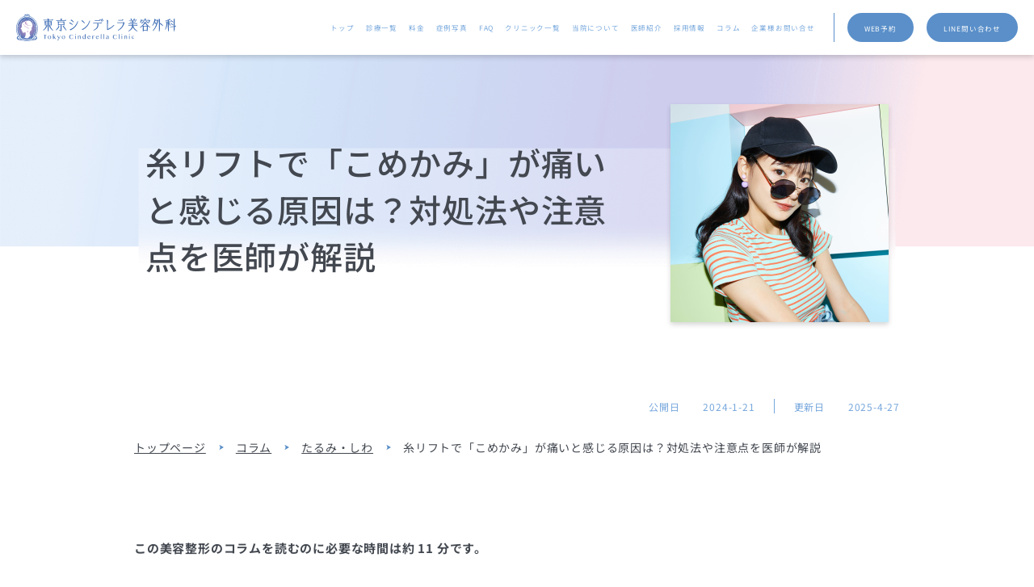

--- FILE ---
content_type: text/html; charset=UTF-8
request_url: https://tokyo-cinderella.jp/column/sagging_wlinkle/thread_lift_pain/
body_size: 53620
content:
<!DOCTYPE html>
<html lang="ja">

<head><meta charset="UTF-8" /><script>if(navigator.userAgent.match(/MSIE|Internet Explorer/i)||navigator.userAgent.match(/Trident\/7\..*?rv:11/i)){var href=document.location.href;if(!href.match(/[?&]nowprocket/)){if(href.indexOf("?")==-1){if(href.indexOf("#")==-1){document.location.href=href+"?nowprocket=1"}else{document.location.href=href.replace("#","?nowprocket=1#")}}else{if(href.indexOf("#")==-1){document.location.href=href+"&nowprocket=1"}else{document.location.href=href.replace("#","&nowprocket=1#")}}}}</script><script>class RocketLazyLoadScripts{constructor(){this.triggerEvents=["keydown","mousedown","mousemove","touchmove","touchstart","touchend","wheel"],this.userEventHandler=this._triggerListener.bind(this),this.touchStartHandler=this._onTouchStart.bind(this),this.touchMoveHandler=this._onTouchMove.bind(this),this.touchEndHandler=this._onTouchEnd.bind(this),this.clickHandler=this._onClick.bind(this),this.interceptedClicks=[],window.addEventListener("pageshow",e=>{this.persisted=e.persisted}),window.addEventListener("DOMContentLoaded",()=>{this._preconnect3rdParties()}),this.delayedScripts={normal:[],async:[],defer:[]},this.trash=[],this.allJQueries=[]}_addUserInteractionListener(e){if(document.hidden){e._triggerListener();return}this.triggerEvents.forEach(t=>window.addEventListener(t,e.userEventHandler,{passive:!0})),window.addEventListener("touchstart",e.touchStartHandler,{passive:!0}),window.addEventListener("mousedown",e.touchStartHandler),document.addEventListener("visibilitychange",e.userEventHandler)}_removeUserInteractionListener(){this.triggerEvents.forEach(e=>window.removeEventListener(e,this.userEventHandler,{passive:!0})),document.removeEventListener("visibilitychange",this.userEventHandler)}_onTouchStart(e){"HTML"!==e.target.tagName&&(window.addEventListener("touchend",this.touchEndHandler),window.addEventListener("mouseup",this.touchEndHandler),window.addEventListener("touchmove",this.touchMoveHandler,{passive:!0}),window.addEventListener("mousemove",this.touchMoveHandler),e.target.addEventListener("click",this.clickHandler),this._renameDOMAttribute(e.target,"onclick","rocket-onclick"),this._pendingClickStarted())}_onTouchMove(e){window.removeEventListener("touchend",this.touchEndHandler),window.removeEventListener("mouseup",this.touchEndHandler),window.removeEventListener("touchmove",this.touchMoveHandler,{passive:!0}),window.removeEventListener("mousemove",this.touchMoveHandler),e.target.removeEventListener("click",this.clickHandler),this._renameDOMAttribute(e.target,"rocket-onclick","onclick"),this._pendingClickFinished()}_onTouchEnd(e){window.removeEventListener("touchend",this.touchEndHandler),window.removeEventListener("mouseup",this.touchEndHandler),window.removeEventListener("touchmove",this.touchMoveHandler,{passive:!0}),window.removeEventListener("mousemove",this.touchMoveHandler)}_onClick(e){e.target.removeEventListener("click",this.clickHandler),this._renameDOMAttribute(e.target,"rocket-onclick","onclick"),this.interceptedClicks.push(e),e.preventDefault(),e.stopPropagation(),e.stopImmediatePropagation(),this._pendingClickFinished()}_replayClicks(){window.removeEventListener("touchstart",this.touchStartHandler,{passive:!0}),window.removeEventListener("mousedown",this.touchStartHandler),this.interceptedClicks.forEach(e=>{e.target.dispatchEvent(new MouseEvent("click",{view:e.view,bubbles:!0,cancelable:!0}))})}_waitForPendingClicks(){return new Promise(e=>{this._isClickPending?this._pendingClickFinished=e:e()})}_pendingClickStarted(){this._isClickPending=!0}_pendingClickFinished(){this._isClickPending=!1}_renameDOMAttribute(e,t,i){e.hasAttribute&&e.hasAttribute(t)&&(event.target.setAttribute(i,event.target.getAttribute(t)),event.target.removeAttribute(t))}_triggerListener(){this._removeUserInteractionListener(this),"loading"===document.readyState?document.addEventListener("DOMContentLoaded",this._loadEverythingNow.bind(this)):this._loadEverythingNow()}_preconnect3rdParties(){let e=[];document.querySelectorAll("script[type=rocketlazyloadscript]").forEach(t=>{if(t.hasAttribute("src")){let i=new URL(t.src).origin;i!==location.origin&&e.push({src:i,crossOrigin:t.crossOrigin||"module"===t.getAttribute("data-rocket-type")})}}),e=[...new Map(e.map(e=>[JSON.stringify(e),e])).values()],this._batchInjectResourceHints(e,"preconnect")}async _loadEverythingNow(){this.lastBreath=Date.now(),this._delayEventListeners(this),this._delayJQueryReady(this),this._handleDocumentWrite(),this._registerAllDelayedScripts(),this._preloadAllScripts(),await this._loadScriptsFromList(this.delayedScripts.normal),await this._loadScriptsFromList(this.delayedScripts.defer),await this._loadScriptsFromList(this.delayedScripts.async);try{await this._triggerDOMContentLoaded(),await this._triggerWindowLoad()}catch(e){console.error(e)}window.dispatchEvent(new Event("rocket-allScriptsLoaded")),this._waitForPendingClicks().then(()=>{this._replayClicks()}),this._emptyTrash()}_registerAllDelayedScripts(){document.querySelectorAll("script[type=rocketlazyloadscript]").forEach(e=>{e.hasAttribute("data-rocket-src")?e.hasAttribute("async")&&!1!==e.async?this.delayedScripts.async.push(e):e.hasAttribute("defer")&&!1!==e.defer||"module"===e.getAttribute("data-rocket-type")?this.delayedScripts.defer.push(e):this.delayedScripts.normal.push(e):this.delayedScripts.normal.push(e)})}async _transformScript(e){return await this._littleBreath(),new Promise(t=>{function i(){e.setAttribute("data-rocket-status","executed"),t()}function r(){e.setAttribute("data-rocket-status","failed"),t()}try{let n=e.getAttribute("data-rocket-type"),s=e.getAttribute("data-rocket-src");if(n?(e.type=n,e.removeAttribute("data-rocket-type")):e.removeAttribute("type"),e.addEventListener("load",i),e.addEventListener("error",r),s)e.src=s,e.removeAttribute("data-rocket-src");else if(navigator.userAgent.indexOf("Firefox/")>0){var a=document.createElement("script");[...e.attributes].forEach(e=>{"type"!==e.nodeName&&a.setAttribute("data-rocket-type"===e.nodeName?"type":e.nodeName,e.nodeValue)}),a.text=e.text,e.parentNode.replaceChild(a,e),i()}else e.src="data:text/javascript;base64,"+window.btoa(unescape(encodeURIComponent(e.text)))}catch(o){r()}})}async _loadScriptsFromList(e){let t=e.shift();return t&&t.isConnected?(await this._transformScript(t),this._loadScriptsFromList(e)):Promise.resolve()}_preloadAllScripts(){this._batchInjectResourceHints([...this.delayedScripts.normal,...this.delayedScripts.defer,...this.delayedScripts.async],"preload")}_batchInjectResourceHints(e,t){var i=document.createDocumentFragment();e.forEach(e=>{let r=e.getAttribute&&e.getAttribute("data-rocket-src")||e.src;if(r){let n=document.createElement("link");n.href=r,n.rel=t,"preconnect"!==t&&(n.as="script"),e.getAttribute&&"module"===e.getAttribute("data-rocket-type")&&(n.crossOrigin=!0),e.crossOrigin&&(n.crossOrigin=e.crossOrigin),e.integrity&&(n.integrity=e.integrity),i.appendChild(n),this.trash.push(n)}}),document.head.appendChild(i)}_delayEventListeners(e){let t={};function i(e,i){!function e(i){!t[i]&&(t[i]={originalFunctions:{add:i.addEventListener,remove:i.removeEventListener},eventsToRewrite:[]},i.addEventListener=function(){arguments[0]=r(arguments[0]),t[i].originalFunctions.add.apply(i,arguments)},i.removeEventListener=function(){arguments[0]=r(arguments[0]),t[i].originalFunctions.remove.apply(i,arguments)});function r(e){return t[i].eventsToRewrite.indexOf(e)>=0?"rocket-"+e:e}}(e),t[e].eventsToRewrite.push(i)}function r(e,t){let i=e[t];Object.defineProperty(e,t,{get:()=>i||function(){},set(r){e["rocket"+t]=i=r}})}i(document,"DOMContentLoaded"),i(window,"DOMContentLoaded"),i(window,"load"),i(window,"pageshow"),i(document,"readystatechange"),r(document,"onreadystatechange"),r(window,"onload"),r(window,"onpageshow")}_delayJQueryReady(e){let t;function i(i){if(i&&i.fn&&!e.allJQueries.includes(i)){i.fn.ready=i.fn.init.prototype.ready=function(t){return e.domReadyFired?t.bind(document)(i):document.addEventListener("rocket-DOMContentLoaded",()=>t.bind(document)(i)),i([])};let r=i.fn.on;i.fn.on=i.fn.init.prototype.on=function(){if(this[0]===window){function e(e){return e.split(" ").map(e=>"load"===e||0===e.indexOf("load.")?"rocket-jquery-load":e).join(" ")}"string"==typeof arguments[0]||arguments[0]instanceof String?arguments[0]=e(arguments[0]):"object"==typeof arguments[0]&&Object.keys(arguments[0]).forEach(t=>{delete Object.assign(arguments[0],{[e(t)]:arguments[0][t]})[t]})}return r.apply(this,arguments),this},e.allJQueries.push(i)}t=i}i(window.jQuery),Object.defineProperty(window,"jQuery",{get:()=>t,set(e){i(e)}})}async _triggerDOMContentLoaded(){this.domReadyFired=!0,await this._littleBreath(),document.dispatchEvent(new Event("rocket-DOMContentLoaded")),await this._littleBreath(),window.dispatchEvent(new Event("rocket-DOMContentLoaded")),await this._littleBreath(),document.dispatchEvent(new Event("rocket-readystatechange")),await this._littleBreath(),document.rocketonreadystatechange&&document.rocketonreadystatechange()}async _triggerWindowLoad(){await this._littleBreath(),window.dispatchEvent(new Event("rocket-load")),await this._littleBreath(),window.rocketonload&&window.rocketonload(),await this._littleBreath(),this.allJQueries.forEach(e=>e(window).trigger("rocket-jquery-load")),await this._littleBreath();let e=new Event("rocket-pageshow");e.persisted=this.persisted,window.dispatchEvent(e),await this._littleBreath(),window.rocketonpageshow&&window.rocketonpageshow({persisted:this.persisted})}_handleDocumentWrite(){let e=new Map;document.write=document.writeln=function(t){let i=document.currentScript;i||console.error("WPRocket unable to document.write this: "+t);let r=document.createRange(),n=i.parentElement,s=e.get(i);void 0===s&&(s=i.nextSibling,e.set(i,s));let a=document.createDocumentFragment();r.setStart(a,0),a.appendChild(r.createContextualFragment(t)),n.insertBefore(a,s)}}async _littleBreath(){Date.now()-this.lastBreath>45&&(await this._requestAnimFrame(),this.lastBreath=Date.now())}async _requestAnimFrame(){return document.hidden?new Promise(e=>setTimeout(e)):new Promise(e=>requestAnimationFrame(e))}_emptyTrash(){this.trash.forEach(e=>e.remove())}static run(){let e=new RocketLazyLoadScripts;e._addUserInteractionListener(e)}}RocketLazyLoadScripts.run();</script>
  <!-- Google Tag Manager -->
<script type="rocketlazyloadscript">(function(w,d,s,l,i){w[l]=w[l]||[];w[l].push({'gtm.start':
new Date().getTime(),event:'gtm.js'});var f=d.getElementsByTagName(s)[0],
j=d.createElement(s),dl=l!='dataLayer'?'&l='+l:'';j.async=true;j.src=
'https://www.googletagmanager.com/gtm.js?id='+i+dl;f.parentNode.insertBefore(j,f);
})(window,document,'script','dataLayer','GTM-KK64MQJ');</script>
<!-- End Google Tag Manager -->


<meta name="viewport" content="width=device-width, initial-scale=1.0" />
<meta name="format-detection" content="telephone=no" />


<meta name='robots' content='index, follow, max-image-preview:large, max-snippet:-1, max-video-preview:-1' />

	<!-- This site is optimized with the Yoast SEO plugin v19.14 - https://yoast.com/wordpress/plugins/seo/ -->
	<title>糸リフトで「こめかみ」が痛いと感じる原因は？対処法や注意点を医師が解説｜美容整形は東京シンデレラ美容外科 新宿/池袋/大宮</title><link rel="preload" as="font" href="https://fonts.gstatic.com/s/notosansjp/v56/-F62fjtqLzI2JPCgQBnw7HFow2oe2EcP5pp0erwTqsSWs9Jezazjcb4.27.woff2" crossorigin><link rel="preload" as="font" href="https://fonts.gstatic.com/s/notosansjp/v56/-F62fjtqLzI2JPCgQBnw7HFow2oe2EcP5pp0erwTqsSWs9Jezazjcb4.45.woff2" crossorigin><link rel="preload" as="font" href="https://fonts.gstatic.com/s/notosansjp/v56/-F62fjtqLzI2JPCgQBnw7HFow2oe2EcP5pp0erwTqsSWs9Jezazjcb4.46.woff2" crossorigin><link rel="preload" as="font" href="https://fonts.gstatic.com/s/notosansjp/v56/-F62fjtqLzI2JPCgQBnw7HFow2oe2EcP5pp0erwTqsSWs9Jezazjcb4.61.woff2" crossorigin><link rel="preload" as="font" href="https://fonts.gstatic.com/s/notosansjp/v56/-F62fjtqLzI2JPCgQBnw7HFow2oe2EcP5pp0erwTqsSWs9Jezazjcb4.65.woff2" crossorigin><link rel="preload" as="font" href="https://fonts.gstatic.com/s/notosansjp/v56/-F62fjtqLzI2JPCgQBnw7HFow2oe2EcP5pp0erwTqsSWs9Jezazjcb4.67.woff2" crossorigin><link rel="preload" as="font" href="https://fonts.gstatic.com/s/notosansjp/v56/-F62fjtqLzI2JPCgQBnw7HFow2oe2EcP5pp0erwTqsSWs9Jezazjcb4.68.woff2" crossorigin><link rel="preload" as="font" href="https://fonts.gstatic.com/s/notosansjp/v56/-F62fjtqLzI2JPCgQBnw7HFow2oe2EcP5pp0erwTqsSWs9Jezazjcb4.69.woff2" crossorigin><link rel="preload" as="font" href="https://fonts.gstatic.com/s/notosansjp/v56/-F62fjtqLzI2JPCgQBnw7HFow2oe2EcP5pp0erwTqsSWs9Jezazjcb4.73.woff2" crossorigin><link rel="preload" as="font" href="https://fonts.gstatic.com/s/notosansjp/v56/-F62fjtqLzI2JPCgQBnw7HFow2oe2EcP5pp0erwTqsSWs9Jezazjcb4.74.woff2" crossorigin><link rel="preload" as="font" href="https://fonts.gstatic.com/s/notosansjp/v56/-F62fjtqLzI2JPCgQBnw7HFow2oe2EcP5pp0erwTqsSWs9Jezazjcb4.75.woff2" crossorigin><link rel="preload" as="font" href="https://fonts.gstatic.com/s/notosansjp/v56/-F62fjtqLzI2JPCgQBnw7HFow2oe2EcP5pp0erwTqsSWs9Jezazjcb4.76.woff2" crossorigin><link rel="preload" as="font" href="https://fonts.gstatic.com/s/notosansjp/v56/-F62fjtqLzI2JPCgQBnw7HFow2oe2EcP5pp0erwTqsSWs9Jezazjcb4.77.woff2" crossorigin><link rel="preload" as="font" href="https://fonts.gstatic.com/s/notosansjp/v56/-F62fjtqLzI2JPCgQBnw7HFow2oe2EcP5pp0erwTqsSWs9Jezazjcb4.78.woff2" crossorigin><link rel="preload" as="font" href="https://fonts.gstatic.com/s/notosansjp/v56/-F62fjtqLzI2JPCgQBnw7HFow2oe2EcP5pp0erwTqsSWs9Jezazjcb4.79.woff2" crossorigin><link rel="preload" as="font" href="https://fonts.gstatic.com/s/notosansjp/v56/-F62fjtqLzI2JPCgQBnw7HFow2oe2EcP5pp0erwTqsSWs9Jezazjcb4.80.woff2" crossorigin><link rel="preload" as="font" href="https://fonts.gstatic.com/s/notosansjp/v56/-F62fjtqLzI2JPCgQBnw7HFow2oe2EcP5pp0erwTqsSWs9Jezazjcb4.81.woff2" crossorigin><link rel="preload" as="font" href="https://fonts.gstatic.com/s/notosansjp/v56/-F62fjtqLzI2JPCgQBnw7HFow2oe2EcP5pp0erwTqsSWs9Jezazjcb4.82.woff2" crossorigin><link rel="preload" as="font" href="https://fonts.gstatic.com/s/notosansjp/v56/-F62fjtqLzI2JPCgQBnw7HFow2oe2EcP5pp0erwTqsSWs9Jezazjcb4.83.woff2" crossorigin><link rel="preload" as="font" href="https://fonts.gstatic.com/s/notosansjp/v56/-F62fjtqLzI2JPCgQBnw7HFow2oe2EcP5pp0erwTqsSWs9Jezazjcb4.84.woff2" crossorigin><link rel="preload" as="font" href="https://fonts.gstatic.com/s/notosansjp/v56/-F62fjtqLzI2JPCgQBnw7HFow2oe2EcP5pp0erwTqsSWs9Jezazjcb4.85.woff2" crossorigin><link rel="preload" as="font" href="https://fonts.gstatic.com/s/notosansjp/v56/-F62fjtqLzI2JPCgQBnw7HFow2oe2EcP5pp0erwTqsSWs9Jezazjcb4.86.woff2" crossorigin><link rel="preload" as="font" href="https://fonts.gstatic.com/s/notosansjp/v56/-F62fjtqLzI2JPCgQBnw7HFow2oe2EcP5pp0erwTqsSWs9Jezazjcb4.87.woff2" crossorigin><link rel="preload" as="font" href="https://fonts.gstatic.com/s/notosansjp/v56/-F62fjtqLzI2JPCgQBnw7HFow2oe2EcP5pp0erwTqsSWs9Jezazjcb4.88.woff2" crossorigin><link rel="preload" as="font" href="https://fonts.gstatic.com/s/notosansjp/v56/-F62fjtqLzI2JPCgQBnw7HFow2oe2EcP5pp0erwTqsSWs9Jezazjcb4.89.woff2" crossorigin><link rel="preload" as="font" href="https://fonts.gstatic.com/s/notosansjp/v56/-F62fjtqLzI2JPCgQBnw7HFow2oe2EcP5pp0erwTqsSWs9Jezazjcb4.90.woff2" crossorigin><link rel="preload" as="font" href="https://fonts.gstatic.com/s/notosansjp/v56/-F62fjtqLzI2JPCgQBnw7HFow2oe2EcP5pp0erwTqsSWs9Jezazjcb4.91.woff2" crossorigin><link rel="preload" as="font" href="https://fonts.gstatic.com/s/notosansjp/v56/-F62fjtqLzI2JPCgQBnw7HFow2oe2EcP5pp0erwTqsSWs9Jezazjcb4.92.woff2" crossorigin><link rel="preload" as="font" href="https://fonts.gstatic.com/s/notosansjp/v56/-F62fjtqLzI2JPCgQBnw7HFow2oe2EcP5pp0erwTqsSWs9Jezazjcb4.93.woff2" crossorigin><link rel="preload" as="font" href="https://fonts.gstatic.com/s/notosansjp/v56/-F62fjtqLzI2JPCgQBnw7HFow2oe2EcP5pp0erwTqsSWs9Jezazjcb4.94.woff2" crossorigin><link rel="preload" as="font" href="https://fonts.gstatic.com/s/notosansjp/v56/-F62fjtqLzI2JPCgQBnw7HFow2oe2EcP5pp0erwTqsSWs9Jezazjcb4.95.woff2" crossorigin><link rel="preload" as="font" href="https://fonts.gstatic.com/s/notosansjp/v56/-F62fjtqLzI2JPCgQBnw7HFow2oe2EcP5pp0erwTqsSWs9Jezazjcb4.96.woff2" crossorigin><link rel="preload" as="font" href="https://fonts.gstatic.com/s/notosansjp/v56/-F62fjtqLzI2JPCgQBnw7HFow2oe2EcP5pp0erwTqsSWs9Jezazjcb4.97.woff2" crossorigin><link rel="preload" as="font" href="https://fonts.gstatic.com/s/notosansjp/v56/-F62fjtqLzI2JPCgQBnw7HFow2oe2EcP5pp0erwTqsSWs9Jezazjcb4.98.woff2" crossorigin><link rel="preload" as="font" href="https://fonts.gstatic.com/s/notosansjp/v56/-F62fjtqLzI2JPCgQBnw7HFow2oe2EcP5pp0erwTqsSWs9Jezazjcb4.99.woff2" crossorigin><link rel="preload" as="font" href="https://fonts.gstatic.com/s/notosansjp/v56/-F62fjtqLzI2JPCgQBnw7HFow2oe2EcP5pp0erwTqsSWs9Jezazjcb4.100.woff2" crossorigin><link rel="preload" as="font" href="https://fonts.gstatic.com/s/notosansjp/v56/-F62fjtqLzI2JPCgQBnw7HFow2oe2EcP5pp0erwTqsSWs9Jezazjcb4.101.woff2" crossorigin><link rel="preload" as="font" href="https://fonts.gstatic.com/s/notosansjp/v56/-F62fjtqLzI2JPCgQBnw7HFow2oe2EcP5pp0erwTqsSWs9Jezazjcb4.102.woff2" crossorigin><link rel="preload" as="font" href="https://fonts.gstatic.com/s/notosansjp/v56/-F62fjtqLzI2JPCgQBnw7HFow2oe2EcP5pp0erwTqsSWs9Jezazjcb4.103.woff2" crossorigin><link rel="preload" as="font" href="https://fonts.gstatic.com/s/notosansjp/v56/-F62fjtqLzI2JPCgQBnw7HFow2oe2EcP5pp0erwTqsSWs9Jezazjcb4.104.woff2" crossorigin><link rel="preload" as="font" href="https://fonts.gstatic.com/s/notosansjp/v56/-F62fjtqLzI2JPCgQBnw7HFow2oe2EcP5pp0erwTqsSWs9Jezazjcb4.105.woff2" crossorigin><link rel="preload" as="font" href="https://fonts.gstatic.com/s/notosansjp/v56/-F62fjtqLzI2JPCgQBnw7HFow2oe2EcP5pp0erwTqsSWs9Jezazjcb4.106.woff2" crossorigin><link rel="preload" as="font" href="https://fonts.gstatic.com/s/notosansjp/v56/-F62fjtqLzI2JPCgQBnw7HFow2oe2EcP5pp0erwTqsSWs9Jezazjcb4.107.woff2" crossorigin><link rel="preload" as="font" href="https://fonts.gstatic.com/s/notosansjp/v56/-F62fjtqLzI2JPCgQBnw7HFow2oe2EcP5pp0erwTqsSWs9Jezazjcb4.108.woff2" crossorigin><link rel="preload" as="font" href="https://fonts.gstatic.com/s/notosansjp/v56/-F62fjtqLzI2JPCgQBnw7HFow2oe2EcP5pp0erwTqsSWs9Jezazjcb4.109.woff2" crossorigin><link rel="preload" as="font" href="https://fonts.gstatic.com/s/notosansjp/v56/-F62fjtqLzI2JPCgQBnw7HFow2oe2EcP5pp0erwTqsSWs9Jezazjcb4.110.woff2" crossorigin><link rel="preload" as="font" href="https://fonts.gstatic.com/s/notosansjp/v56/-F62fjtqLzI2JPCgQBnw7HFow2oe2EcP5pp0erwTqsSWs9Jezazjcb4.111.woff2" crossorigin><link rel="preload" as="font" href="https://fonts.gstatic.com/s/notosansjp/v56/-F62fjtqLzI2JPCgQBnw7HFow2oe2EcP5pp0erwTqsSWs9Jezazjcb4.112.woff2" crossorigin><link rel="preload" as="font" href="https://fonts.gstatic.com/s/notosansjp/v56/-F62fjtqLzI2JPCgQBnw7HFow2oe2EcP5pp0erwTqsSWs9Jezazjcb4.113.woff2" crossorigin><link rel="preload" as="font" href="https://fonts.gstatic.com/s/notosansjp/v56/-F62fjtqLzI2JPCgQBnw7HFow2oe2EcP5pp0erwTqsSWs9Jezazjcb4.114.woff2" crossorigin><link rel="preload" as="font" href="https://fonts.gstatic.com/s/notosansjp/v56/-F62fjtqLzI2JPCgQBnw7HFow2oe2EcP5pp0erwTqsSWs9Jezazjcb4.115.woff2" crossorigin><link rel="preload" as="font" href="https://fonts.gstatic.com/s/notosansjp/v56/-F62fjtqLzI2JPCgQBnw7HFow2oe2EcP5pp0erwTqsSWs9Jezazjcb4.116.woff2" crossorigin><link rel="preload" as="font" href="https://fonts.gstatic.com/s/notosansjp/v56/-F62fjtqLzI2JPCgQBnw7HFow2oe2EcP5pp0erwTqsSWs9Jezazjcb4.117.woff2" crossorigin><link rel="preload" as="font" href="https://fonts.gstatic.com/s/notosansjp/v56/-F62fjtqLzI2JPCgQBnw7HFow2oe2EcP5pp0erwTqsSWs9Jezazjcb4.118.woff2" crossorigin><link rel="preload" as="font" href="https://fonts.gstatic.com/s/notosansjp/v56/-F62fjtqLzI2JPCgQBnw7HFow2oe2EcP5pp0erwTqsSWs9Jezazjcb4.119.woff2" crossorigin><link rel="preload" as="font" href="https://fonts.gstatic.com/s/notosansjp/v56/-F62fjtqLzI2JPCgQBnw7HFYwQgP.woff2" crossorigin><link rel="preload" as="font" href="https://fonts.gstatic.com/s/cinzel/v26/8vIU7ww63mVu7gtR-kwKxNvkNOjw-tbnfY3lDQ.woff2" crossorigin><style id="wpr-usedcss">:where(.wp-block-button__link).is-style-outline{border:2px solid;padding:.667em 1.333em}.wp-block-columns{display:flex;margin-bottom:1.75em;box-sizing:border-box;flex-wrap:wrap!important;align-items:normal!important}@media (min-width:782px){.wp-block-columns{flex-wrap:nowrap!important}}@media (max-width:781px){.wp-block-columns:not(.is-not-stacked-on-mobile)>.wp-block-column{flex-basis:100%!important}}@media (min-width:782px){.wp-block-columns:not(.is-not-stacked-on-mobile)>.wp-block-column{flex-basis:0;flex-grow:1}}:where(.wp-block-columns.has-background){padding:1.25em 2.375em}.wp-block-column{flex-grow:1;min-width:0;word-break:break-word;overflow-wrap:break-word}.wp-block-cover{position:relative;background-size:cover;background-position:50%;min-height:430px;width:100%;display:flex;justify-content:center;align-items:center;padding:1em;box-sizing:border-box}.wp-block-cover.has-parallax{background-attachment:fixed}@supports (-webkit-touch-callout:inherit){.wp-block-cover.has-parallax{background-attachment:scroll}}@media (prefers-reduced-motion:reduce){.wp-block-cover.has-parallax{background-attachment:scroll}}.wp-block-cover:after{display:block;content:"";font-size:0;min-height:inherit}@supports (position:sticky){.wp-block-cover:after{content:none}}.wp-block-cover h1:not(.has-text-color),.wp-block-cover h2:not(.has-text-color),.wp-block-cover h3:not(.has-text-color),.wp-block-cover h4:not(.has-text-color),.wp-block-cover p:not(.has-text-color){color:inherit}.wp-block-group{box-sizing:border-box}.wp-block-image{margin:0 0 1em}.wp-block-image img{height:auto;max-width:100%;vertical-align:bottom}.wp-block-image:not(.is-style-rounded) img,.wp-block-image:not(.is-style-rounded)>a{border-radius:inherit}.wp-block-image figcaption{margin-top:.5em;margin-bottom:1em}.wp-block-image figure{margin:0}ul{box-sizing:border-box}:where(p.has-text-color:not(.has-link-color)) a{color:inherit}.wp-block-spacer{clear:both}:root{--wp--preset--font-size--normal:16px;--wp--preset--font-size--huge:42px}.has-text-align-center{text-align:center}html :where(.has-border-color),html :where([style*=border-width]){border-style:solid}html :where(img[class*=wp-image-]){height:auto;max-width:100%}.wp-block-image figcaption{color:#555;font-size:13px;text-align:center}:where(.wp-block-group.has-background){padding:1.25em 2.375em}body{--wp--preset--color--black:#000000;--wp--preset--color--cyan-bluish-gray:#abb8c3;--wp--preset--color--white:#ffffff;--wp--preset--color--pale-pink:#f78da7;--wp--preset--color--vivid-red:#cf2e2e;--wp--preset--color--luminous-vivid-orange:#ff6900;--wp--preset--color--luminous-vivid-amber:#fcb900;--wp--preset--color--light-green-cyan:#7bdcb5;--wp--preset--color--vivid-green-cyan:#00d084;--wp--preset--color--pale-cyan-blue:#8ed1fc;--wp--preset--color--vivid-cyan-blue:#0693e3;--wp--preset--color--vivid-purple:#9b51e0;--wp--preset--gradient--vivid-cyan-blue-to-vivid-purple:linear-gradient(135deg,rgba(6, 147, 227, 1) 0%,rgb(155, 81, 224) 100%);--wp--preset--gradient--light-green-cyan-to-vivid-green-cyan:linear-gradient(135deg,rgb(122, 220, 180) 0%,rgb(0, 208, 130) 100%);--wp--preset--gradient--luminous-vivid-amber-to-luminous-vivid-orange:linear-gradient(135deg,rgba(252, 185, 0, 1) 0%,rgba(255, 105, 0, 1) 100%);--wp--preset--gradient--luminous-vivid-orange-to-vivid-red:linear-gradient(135deg,rgba(255, 105, 0, 1) 0%,rgb(207, 46, 46) 100%);--wp--preset--gradient--very-light-gray-to-cyan-bluish-gray:linear-gradient(135deg,rgb(238, 238, 238) 0%,rgb(169, 184, 195) 100%);--wp--preset--gradient--cool-to-warm-spectrum:linear-gradient(135deg,rgb(74, 234, 220) 0%,rgb(151, 120, 209) 20%,rgb(207, 42, 186) 40%,rgb(238, 44, 130) 60%,rgb(251, 105, 98) 80%,rgb(254, 248, 76) 100%);--wp--preset--gradient--blush-light-purple:linear-gradient(135deg,rgb(255, 206, 236) 0%,rgb(152, 150, 240) 100%);--wp--preset--gradient--blush-bordeaux:linear-gradient(135deg,rgb(254, 205, 165) 0%,rgb(254, 45, 45) 50%,rgb(107, 0, 62) 100%);--wp--preset--gradient--luminous-dusk:linear-gradient(135deg,rgb(255, 203, 112) 0%,rgb(199, 81, 192) 50%,rgb(65, 88, 208) 100%);--wp--preset--gradient--pale-ocean:linear-gradient(135deg,rgb(255, 245, 203) 0%,rgb(182, 227, 212) 50%,rgb(51, 167, 181) 100%);--wp--preset--gradient--electric-grass:linear-gradient(135deg,rgb(202, 248, 128) 0%,rgb(113, 206, 126) 100%);--wp--preset--gradient--midnight:linear-gradient(135deg,rgb(2, 3, 129) 0%,rgb(40, 116, 252) 100%);--wp--preset--duotone--dark-grayscale:url('#wp-duotone-dark-grayscale');--wp--preset--duotone--grayscale:url('#wp-duotone-grayscale');--wp--preset--duotone--purple-yellow:url('#wp-duotone-purple-yellow');--wp--preset--duotone--blue-red:url('#wp-duotone-blue-red');--wp--preset--duotone--midnight:url('#wp-duotone-midnight');--wp--preset--duotone--magenta-yellow:url('#wp-duotone-magenta-yellow');--wp--preset--duotone--purple-green:url('#wp-duotone-purple-green');--wp--preset--duotone--blue-orange:url('#wp-duotone-blue-orange');--wp--preset--font-size--small:13px;--wp--preset--font-size--medium:20px;--wp--preset--font-size--large:36px;--wp--preset--font-size--x-large:42px}#ez-toc-container{background:#f9f9f9;border:1px solid #aaa;border-radius:4px;-webkit-box-shadow:0 1px 1px rgba(0,0,0,.05);box-shadow:0 1px 1px rgba(0,0,0,.05);display:table;margin-bottom:1em;padding:10px;position:relative;width:auto}div.ez-toc-widget-container{padding:0;position:relative}div.ez-toc-widget-container ul{display:block}div.ez-toc-widget-container li{border:none;padding:0}div.ez-toc-widget-container ul.ez-toc-list{padding:10px}#ez-toc-container ul ul{margin-left:1.5em}#ez-toc-container li,#ez-toc-container ul{padding:0}#ez-toc-container li,#ez-toc-container ul,#ez-toc-container ul li,div.ez-toc-widget-container,div.ez-toc-widget-container li{background:0 0;list-style:none;line-height:1.6;margin:0;overflow:hidden;z-index:1}#ez-toc-container p.ez-toc-title{text-align:left;line-height:1.45;margin:0;padding:0}.ez-toc-title-container{display:table;width:100%}.ez-toc-title,.ez-toc-title-toggle{display:inline;text-align:left;vertical-align:middle}.ez-toc-btn{display:inline-block;font-weight:400}#ez-toc-container div.ez-toc-title-container+ul.ez-toc-list{margin-top:1em}#ez-toc-container a{color:#444;box-shadow:none;text-decoration:none;text-shadow:none;display:inline-flex;align-items:stretch;flex-wrap:nowrap}#ez-toc-container a:visited{color:#9f9f9f}#ez-toc-container a:hover{text-decoration:underline}.ez-toc-widget-container ul.ez-toc-list li::before{content:' ';position:absolute;left:0;right:0;height:30px;line-height:30px;z-index:-1}.ez-toc-widget-container ul.ez-toc-list li.active{background-color:#ededed;height:auto!important}.ez-toc-widget-container li.active>a{font-weight:900}.ez-toc-btn{padding:6px 12px;margin-bottom:0;font-size:14px;line-height:1.428571429;text-align:center;white-space:nowrap;vertical-align:middle;cursor:pointer;background-image:none;border:1px solid transparent;border-radius:4px;-webkit-user-select:none;-moz-user-select:none;-ms-user-select:none;-o-user-select:none;user-select:none}.ez-toc-btn:focus{outline:#333 dotted thin;outline:-webkit-focus-ring-color auto 5px;outline-offset:-2px}.ez-toc-btn:focus,.ez-toc-btn:hover{color:#333;text-decoration:none}.ez-toc-btn.active,.ez-toc-btn:active{background-image:none;outline:0;-webkit-box-shadow:inset 0 3px 5px rgba(0,0,0,.125);box-shadow:inset 0 3px 5px rgba(0,0,0,.125)}.ez-toc-btn-default{color:#333;background-color:#fff;-webkit-box-shadow:inset 0 1px 0 rgba(255,255,255,.15),0 1px 1px rgba(0,0,0,.075);box-shadow:inset 0 1px 0 rgba(255,255,255,.15),0 1px 1px rgba(0,0,0,.075);text-shadow:0 1px 0 #fff;background-image:-webkit-gradient(linear,left 0,left 100%,from(#fff),to(#e0e0e0));background-image:-webkit-linear-gradient(top,#fff 0,#e0e0e0 100%);background-image:-moz-linear-gradient(top,#fff 0,#e0e0e0 100%);background-image:linear-gradient(to bottom,#fff 0,#e0e0e0 100%);background-repeat:repeat-x;border-color:#ccc}.ez-toc-btn-default.active,.ez-toc-btn-default:active,.ez-toc-btn-default:focus,.ez-toc-btn-default:hover{color:#333;background-color:#ebebeb;border-color:#adadad}.ez-toc-btn-default.active,.ez-toc-btn-default:active{background-image:none;background-color:#e0e0e0;border-color:#dbdbdb}.ez-toc-btn-xs{padding:5px 10px;font-size:12px;line-height:1.5;border-radius:3px}.ez-toc-btn-xs{padding:1px 5px}.ez-toc-btn-default:active{-webkit-box-shadow:inset 0 3px 5px rgba(0,0,0,.125);box-shadow:inset 0 3px 5px rgba(0,0,0,.125)}.btn.active,.ez-toc-btn:active{background-image:none}.ez-toc-btn-default:focus,.ez-toc-btn-default:hover{background-color:#e0e0e0;background-position:0 -15px}.ez-toc-pull-right{float:right!important;margin-left:10px}#ez-toc-container input,.ez-toc-toggle #item{position:absolute;left:-999em}#ez-toc-container input[type=checkbox]:checked+nav,#ez-toc-widget-container input[type=checkbox]:checked+nav{opacity:0;max-height:0;border:none;display:none}#ez-toc-container label{float:right;position:relative;font-size:16px;padding:0 4px 0 5px;border:1px solid #999191;border-radius:5px;cursor:pointer;width:30px;left:10px}#ez-toc-container .ez-toc-toggle label{float:right;position:relative;font-size:16px;padding:0;border:1px solid #999191;border-radius:5px;cursor:pointer;left:10px;width:35px}div#ez-toc-container p.ez-toc-title{display:contents}div#ez-toc-container{padding-right:20px}#ez-toc-container a.ez-toc-toggle{display:flex;align-items:center;color:#444;background:inherit;border:inherit}.ez-toc-widget-container ul li a{padding-left:10px;display:inline-flex;align-items:stretch;flex-wrap:nowrap}div#ez-toc-container p.ez-toc-title{font-size:120%}div#ez-toc-container p.ez-toc-title{font-weight:500}div#ez-toc-container ul li{font-size:95%}div#ez-toc-container nav ul ul li ul li{font-size:90%!important}@font-face{font-family:'Noto Sans JP';font-style:normal;font-weight:400;font-display:swap;src:url(https://fonts.gstatic.com/s/notosansjp/v56/-F62fjtqLzI2JPCgQBnw7HFow2oe2EcP5pp0erwTqsSWs9Jezazjcb4.27.woff2) format('woff2');unicode-range:U+768c-768e,U+7690,U+7693,U+7695-7696,U+7699-76a8,U+76aa,U+76ad,U+76af-76b0,U+76b4,U+76b6-76ba,U+76bd,U+76c1-76c3,U+76c5,U+76c8-76c9,U+76cb-76ce,U+76d2,U+76d4,U+76d6,U+76d9,U+76dc,U+76de,U+76e0-76e1,U+76e5-76e8,U+76ea-76ec,U+76f0-76f1,U+76f6,U+76f9,U+76fb-76fc,U+7700,U+7704,U+7706-7708,U+770a,U+770e,U+7712,U+7714-7715,U+7717,U+7719-771c,U+7722,U+7724-7726,U+7728,U+772d-772f,U+7734-7739,U+773d-773e,U+7742,U+7745-7747,U+774a,U+774d-774f,U+7752,U+7756-7758,U+775a-775c,U+775e-7760,U+7762,U+7764-7765,U+7767,U+776a-776c,U+7770,U+7772-7774,U+7779-777a,U+777c-7780,U+7784,U+778b-778e,U+7794-7796,U+779a,U+779e-77a0,U+77a2,U+77a4-77a5,U+77a7,U+77a9-77aa,U+77ae-77b1,U+77b5-77b7,U+77b9,U+77bb-77bf,U+77c3,U+77c7,U+77c9,U+77cd,U+77d1-77d2,U+77d5,U+77d7,U+77d9-77da,U+77dc,U+77de-77e0,U+77e3-77e4,U+77e6-77e7,U+77e9-77ea,U+77ec,U+77ee,U+77f0-77f1,U+77f4,U+77f8,U+77fb-77fc,U+7805-7806,U+7809,U+780c-780e,U+7811-7812,U+7819,U+781d,U+7820-7823,U+7826-7827,U+782c-782e,U+7830,U+7835,U+7837,U+783a,U+783f,U+7843-7845,U+7847-7848,U+784c,U+784e-784f}@font-face{font-family:'Noto Sans JP';font-style:normal;font-weight:400;font-display:swap;src:url(https://fonts.gstatic.com/s/notosansjp/v56/-F62fjtqLzI2JPCgQBnw7HFow2oe2EcP5pp0erwTqsSWs9Jezazjcb4.45.woff2) format('woff2');unicode-range:U+5616-5617,U+5619,U+561b,U+5620,U+5628,U+562c,U+562f-5639,U+563b-563d,U+563f-5641,U+5643-5644,U+5646-5647,U+5649,U+564b,U+564d-5650,U+5653-5654,U+565e,U+5660-5664,U+5666,U+5669-566d,U+566f,U+5671-5672,U+5675-5676,U+5678,U+567a,U+5680,U+5684-5688,U+568a-568c,U+568f,U+5694-5695,U+5699-569a,U+569d-56a0,U+56a5-56a9,U+56ab-56ae,U+56b1-56b4,U+56b6-56b7,U+56bc,U+56be,U+56c0,U+56c2-56c3,U+56c5,U+56c8-56d1,U+56d3,U+56d7-56d9,U+56dc-56dd,U+56df,U+56e1,U+56e4-56e8,U+56eb,U+56ed-56ee,U+56f1,U+56f6-56f7,U+56f9,U+56ff-5704,U+5707-570a,U+570c-570d,U+5711,U+5713,U+5715-5716,U+5718,U+571a-571d,U+5720-5726,U+5729-572a,U+572c,U+572e-572f,U+5733-5734,U+5737-5738,U+573b,U+573d-573f,U+5745-5746,U+574c-574f,U+5751-5752,U+5759,U+575f,U+5761-5762,U+5764-5765,U+5767-5769,U+576b,U+576d-5771,U+5773-5775,U+5777,U+5779-577c,U+577e-577f,U+5781,U+5783,U+5788-5789,U+578c,U+5793-5795,U+5797,U+5799-579a,U+579c-57a1,U+57a4,U+57a7-57aa,U+57ac,U+57ae,U+57b0}@font-face{font-family:'Noto Sans JP';font-style:normal;font-weight:400;font-display:swap;src:url(https://fonts.gstatic.com/s/notosansjp/v56/-F62fjtqLzI2JPCgQBnw7HFow2oe2EcP5pp0erwTqsSWs9Jezazjcb4.46.woff2) format('woff2');unicode-range:U+543f-5440,U+5443-5444,U+5447,U+544c-544f,U+5455,U+545e,U+5462,U+5464,U+5466-5467,U+5469,U+546b-546e,U+5470-5471,U+5474-5477,U+547b,U+547f-5481,U+5483-5486,U+5488-548b,U+548d-5492,U+5495-5496,U+549c,U+549f-54a2,U+54a4,U+54a6-54af,U+54b1,U+54b7-54bc,U+54be-54bf,U+54c2-54c4,U+54c6-54c8,U+54ca,U+54cd-54ce,U+54d8,U+54e0,U+54e2,U+54e5-54e6,U+54e8-54ea,U+54ec-54ef,U+54f1,U+54f3,U+54f6,U+54fc-5501,U+5505,U+5508-5509,U+550c-550f,U+5514-5516,U+5527,U+552a-552b,U+552e,U+5532-5533,U+5535-5536,U+5538-5539,U+553b-553d,U+5540-5541,U+5544-5545,U+5547,U+5549-554a,U+554c-554d,U+5550-5551,U+5556-5558,U+555a-555e,U+5560-5561,U+5563-5564,U+5566,U+557b-5583,U+5586-5588,U+558a,U+558e-558f,U+5591-5594,U+5597,U+5599,U+559e-559f,U+55a3-55a4,U+55a8-55a9,U+55ac-55ae,U+55b2,U+55bf,U+55c1,U+55c3-55c4,U+55c6-55c7,U+55c9,U+55cb-55cc,U+55ce,U+55d1-55d4,U+55d7-55d8,U+55da-55db,U+55dd-55df,U+55e2,U+55e4,U+55e9,U+55ec,U+55ee,U+55f1,U+55f6-55f9,U+55fd-55ff,U+5605,U+5607-5608,U+560a,U+560d-5612}@font-face{font-family:'Noto Sans JP';font-style:normal;font-weight:400;font-display:swap;src:url(https://fonts.gstatic.com/s/notosansjp/v56/-F62fjtqLzI2JPCgQBnw7HFow2oe2EcP5pp0erwTqsSWs9Jezazjcb4.61.woff2) format('woff2');unicode-range:U+a8,U+2032,U+2261,U+2282,U+3090,U+30f1,U+339c,U+535c,U+53d9,U+56a2,U+56c1,U+5806,U+589f,U+59d0,U+5a7f,U+60e0,U+639f,U+65af,U+68fa,U+69ae,U+6d1b,U+6ef2,U+71fb,U+725d,U+7262,U+75bc,U+7768,U+7940,U+79bf,U+7bed,U+7d68,U+7dfb,U+814b,U+8207,U+83e9,U+8494,U+8526,U+8568,U+85ea,U+86d9,U+87ba,U+8861,U+887f,U+8fe6,U+9059,U+9061,U+916a,U+976d,U+97ad,U+9ece}@font-face{font-family:'Noto Sans JP';font-style:normal;font-weight:400;font-display:swap;src:url(https://fonts.gstatic.com/s/notosansjp/v56/-F62fjtqLzI2JPCgQBnw7HFow2oe2EcP5pp0erwTqsSWs9Jezazjcb4.65.woff2) format('woff2');unicode-range:U+b1,U+309b,U+4e5e,U+51f1,U+5506,U+55c5,U+58cc,U+59d1,U+5c51,U+5ef7,U+6284,U+62d7,U+6689,U+673d,U+6a2b,U+6a8e,U+6a9c,U+6d63,U+6dd1,U+70b8,U+7235,U+72db,U+72f8,U+7560,U+7c9b,U+7ce7,U+7e1e,U+80af,U+82eb,U+8463,U+8499,U+85dd,U+86ee,U+8a60,U+8a6e,U+8c79,U+8e87,U+8e8a,U+8f5f,U+9010,U+918d,U+9190,U+965b,U+97fb,U+9ab8,U+9bad,U+9d3b,U+9d5c,U+9dfa,U+9e93}@font-face{font-family:'Noto Sans JP';font-style:normal;font-weight:400;font-display:swap;src:url(https://fonts.gstatic.com/s/notosansjp/v56/-F62fjtqLzI2JPCgQBnw7HFow2oe2EcP5pp0erwTqsSWs9Jezazjcb4.67.woff2) format('woff2');unicode-range:U+2466,U+2600,U+4eab,U+4fe3,U+4ff5,U+51a5,U+51f0,U+536f,U+53d4,U+53f1,U+54a5,U+559d,U+55e3,U+58fa,U+5962,U+59ea,U+5c16,U+5cef,U+5d16,U+5f10,U+5fd6,U+6190,U+6216,U+634f,U+63bb,U+66d6,U+6756,U+6bc5,U+6e26,U+727d,U+731f,U+76f2,U+7729,U+7a7f,U+7aff,U+7c9f,U+818f,U+8236,U+82b9,U+8338,U+85aa,U+88b4,U+8b33,U+904d,U+93a7,U+96cc,U+96eb,U+9aed,U+9b8e,U+fa11}@font-face{font-family:'Noto Sans JP';font-style:normal;font-weight:400;font-display:swap;src:url(https://fonts.gstatic.com/s/notosansjp/v56/-F62fjtqLzI2JPCgQBnw7HFow2oe2EcP5pp0erwTqsSWs9Jezazjcb4.68.woff2) format('woff2');unicode-range:U+251c,U+2523,U+4e14,U+545f,U+54bd,U+553e,U+55dc,U+56da,U+589c,U+5b55,U+5bb5,U+5ce1,U+5df4,U+5eb6,U+5ec9,U+6191,U+62f7,U+6357,U+64a5,U+6591,U+65bc,U+6897,U+6e1a,U+7063,U+711a,U+721b,U+722c,U+75b9,U+75d5,U+75fa,U+7766,U+7aae,U+7b48,U+7b8b,U+7d21,U+7e55,U+7f75,U+842c,U+8910,U+8a63,U+8b39,U+8b5a,U+8cdc,U+8d74,U+907d,U+91e7,U+9306,U+96bc,U+98f4,U+9ac4}@font-face{font-family:'Noto Sans JP';font-style:normal;font-weight:400;font-display:swap;src:url(https://fonts.gstatic.com/s/notosansjp/v56/-F62fjtqLzI2JPCgQBnw7HFow2oe2EcP5pp0erwTqsSWs9Jezazjcb4.69.woff2) format('woff2');unicode-range:U+2003,U+2312,U+266c,U+4f86,U+51ea,U+5243,U+5256,U+541f,U+5841,U+59dc,U+5df3,U+601c,U+60e7,U+632b,U+638c,U+64ad,U+6881,U+697c,U+69cd,U+6c50,U+6d2a,U+6fc1,U+7027,U+7058,U+70f9,U+714e,U+7345,U+751a,U+760d,U+764c,U+77db,U+7d79,U+7e8f,U+80ce,U+814e,U+81fc,U+8247,U+8278,U+85a9,U+8a03,U+90ed,U+9784,U+9801,U+984e,U+99b3,U+9bc9,U+9bdb,U+9be8,U+9e78,U+ff6b}@font-face{font-family:'Noto Sans JP';font-style:normal;font-weight:400;font-display:swap;src:url(https://fonts.gstatic.com/s/notosansjp/v56/-F62fjtqLzI2JPCgQBnw7HFow2oe2EcP5pp0erwTqsSWs9Jezazjcb4.73.woff2) format('woff2');unicode-range:U+221e,U+2514,U+51f9,U+5270,U+5449,U+5824,U+59a5,U+5a29,U+5d07,U+5e16,U+60e3,U+614c,U+6276,U+643e,U+64ab,U+6562,U+6681,U+670b,U+6734,U+67af,U+6a3d,U+6b05,U+6dc0,U+6e4a,U+7259,U+732a,U+7409,U+78a7,U+7a6b,U+8015,U+809b,U+817a,U+830e,U+837b,U+85ab,U+8a23,U+8a93,U+8b00,U+8b19,U+8b21,U+8cbf,U+8fb0,U+901d,U+91b8,U+9320,U+932c,U+9688,U+96f6,U+9df2,U+ff6a}@font-face{font-family:'Noto Sans JP';font-style:normal;font-weight:400;font-display:swap;src:url(https://fonts.gstatic.com/s/notosansjp/v56/-F62fjtqLzI2JPCgQBnw7HFow2oe2EcP5pp0erwTqsSWs9Jezazjcb4.74.woff2) format('woff2');unicode-range:U+2002,U+2025,U+4f8d,U+51e1,U+51f8,U+5507,U+5598,U+58f1,U+5983,U+59ac,U+5c3c,U+5de7,U+5e7d,U+5eca,U+5f61,U+606d,U+60f9,U+636e,U+64ec,U+67da,U+67ff,U+6813,U+68f2,U+693f,U+6b6a,U+6bbb,U+6ef4,U+7092,U+717d,U+7261,U+73c8,U+7432,U+7483,U+76fe,U+7709,U+78d0,U+81a3,U+81b3,U+82af,U+8305,U+8309,U+8870,U+88fe,U+8cd1,U+8d66,U+906e,U+971e,U+9812,U+ff79,U+ff90}@font-face{font-family:'Noto Sans JP';font-style:normal;font-weight:400;font-display:swap;src:url(https://fonts.gstatic.com/s/notosansjp/v56/-F62fjtqLzI2JPCgQBnw7HFow2oe2EcP5pp0erwTqsSWs9Jezazjcb4.75.woff2) format('woff2');unicode-range:U+2464,U+2501,U+2640,U+2642,U+339d,U+4f0e,U+5091,U+50b5,U+5132,U+51cc,U+558b,U+55aa,U+585e,U+5bee,U+5dfe,U+60b6,U+62b9,U+6349,U+6566,U+6590,U+6842,U+689d,U+6a58,U+6c70,U+6ff1,U+7815,U+7881,U+7aaa,U+7bc7,U+7def,U+7fa8,U+8017,U+8036,U+8061,U+821f,U+8429,U+8ce0,U+8e74,U+9019,U+90ca,U+9162,U+932f,U+93ae,U+9644,U+990c,U+9cf3,U+ff56,U+ff6e,U+ff7e,U+ff85}@font-face{font-family:'Noto Sans JP';font-style:normal;font-weight:400;font-display:swap;src:url(https://fonts.gstatic.com/s/notosansjp/v56/-F62fjtqLzI2JPCgQBnw7HFow2oe2EcP5pp0erwTqsSWs9Jezazjcb4.76.woff2) format('woff2');unicode-range:U+2266-2267,U+4f2f,U+5208,U+5451,U+546a,U+5589,U+576a,U+5815,U+5a9a,U+5b9b,U+5c3a,U+5efb,U+5faa,U+6109,U+6643,U+6652,U+695a,U+69fd,U+6b86,U+6bb4,U+6daf,U+7089,U+70cf,U+7a00,U+7a4f,U+7b39,U+7d33,U+80e1,U+828b,U+82a6,U+86cd,U+8c8c,U+8cca,U+8df3,U+9077,U+9175,U+91dc,U+925b,U+9262,U+9271,U+92ed,U+9855,U+9905,U+9d28,U+ff3f,U+ff58,U+ff68,U+ff6d,U+ff9c}@font-face{font-family:'Noto Sans JP';font-style:normal;font-weight:400;font-display:swap;src:url(https://fonts.gstatic.com/s/notosansjp/v56/-F62fjtqLzI2JPCgQBnw7HFow2oe2EcP5pp0erwTqsSWs9Jezazjcb4.77.woff2) format('woff2');unicode-range:U+2207,U+25ef,U+309c,U+4e4f,U+5146,U+51dd,U+5351,U+540a,U+5629,U+5eb5,U+5f04,U+5f13,U+60dc,U+6212,U+63b4,U+642c,U+6627,U+66a6,U+66c7,U+66fd,U+674e,U+6b96,U+6c4e,U+6df3,U+6e67,U+6f84,U+72fc,U+733f,U+7c97,U+7db1,U+7e4d,U+816b,U+82d1,U+84cb,U+854e,U+8607,U+86c7,U+871c,U+8776,U+8a89,U+8fc4,U+91a4,U+9285,U+9685,U+9903,U+9b31,U+9f13,U+ff42,U+ff74,U+ff91}@font-face{font-family:'Noto Sans JP';font-style:normal;font-weight:400;font-display:swap;src:url(https://fonts.gstatic.com/s/notosansjp/v56/-F62fjtqLzI2JPCgQBnw7HFow2oe2EcP5pp0erwTqsSWs9Jezazjcb4.78.woff2) format('woff2');unicode-range:U+4e32,U+51db,U+53a8,U+53ea,U+5609,U+5674,U+5a92,U+5e7e,U+6115,U+611a,U+62cc,U+62ed,U+63c9,U+64b9,U+64e6,U+65cb,U+6606,U+6731,U+683d,U+6afb,U+7460,U+771e,U+78ef,U+7b26,U+7b51,U+7cde,U+7d10,U+7d2f,U+7d46,U+80de,U+819c,U+84b2,U+85cd,U+865a,U+8ecc,U+9022,U+90b8,U+9192,U+9675,U+96b7,U+99ff,U+ff44,U+ff55,U+ff6c,U+ff73,U+ff75,U+ff86,U+ff8d,U+ff92,U+ffe3}@font-face{font-family:'Noto Sans JP';font-style:normal;font-weight:400;font-display:swap;src:url(https://fonts.gstatic.com/s/notosansjp/v56/-F62fjtqLzI2JPCgQBnw7HFow2oe2EcP5pp0erwTqsSWs9Jezazjcb4.79.woff2) format('woff2');unicode-range:U+25b3,U+30f5,U+4eae,U+4f46,U+4f51,U+5203,U+52ff,U+55a7,U+564c,U+565b,U+57f9,U+5805,U+5b64,U+5e06,U+5f70,U+5f90,U+60e8,U+6182,U+62f3,U+62fe,U+63aa,U+64a4,U+65d7,U+673a,U+6851,U+68cb,U+68df,U+6d1e,U+6e58,U+6e9d,U+77b3,U+7832,U+7c3f,U+7db4,U+7f70,U+80aa,U+80c6,U+8105,U+819d,U+8276,U+8679,U+8986,U+8c9d,U+8fc5,U+916c,U+9665,U+9699,U+96c0,U+9a19,U+ff8b}@font-face{font-family:'Noto Sans JP';font-style:normal;font-weight:400;font-display:swap;src:url(https://fonts.gstatic.com/s/notosansjp/v56/-F62fjtqLzI2JPCgQBnw7HFow2oe2EcP5pp0erwTqsSWs9Jezazjcb4.80.woff2) format('woff2');unicode-range:U+2463,U+25a1,U+4ef0,U+5076,U+5098,U+51fd,U+5302,U+5448,U+54c9,U+570b,U+583a,U+5893,U+58a8,U+58ee,U+5949,U+5bdb,U+5f26,U+5f81,U+6052,U+6170,U+61c7,U+631f,U+635c,U+664b,U+69fb,U+6f01,U+7070,U+722a,U+745e,U+755c,U+76c6,U+78c1,U+79e4,U+7bb8,U+7d0b,U+81a8,U+82d7,U+8b5c,U+8f14,U+8fb1,U+8fbb,U+9283,U+9298,U+9a30,U+ff03,U+ff50,U+ff59,U+ff7b,U+ff8e-ff8f}@font-face{font-family:'Noto Sans JP';font-style:normal;font-weight:400;font-display:swap;src:url(https://fonts.gstatic.com/s/notosansjp/v56/-F62fjtqLzI2JPCgQBnw7HFow2oe2EcP5pp0erwTqsSWs9Jezazjcb4.81.woff2) format('woff2');unicode-range:U+2010,U+2502,U+25b6,U+4f3a,U+514b,U+5265,U+52c3,U+5339,U+53ec,U+54c0,U+55b0,U+5854,U+5b8f,U+5cb3,U+5e84,U+60da,U+6247,U+6249,U+628a,U+62cd,U+65ac,U+6838,U+690e,U+6cf0,U+6f02,U+6f2c,U+6f70,U+708a,U+7434,U+75be,U+77ef,U+7c60,U+7c98,U+7d1b,U+7e2b,U+80a5,U+81e3,U+820c,U+8210,U+8475,U+862d,U+8650,U+8997,U+906d,U+91c8,U+9700,U+9727,U+9df9,U+ff3a,U+ff9a}@font-face{font-family:'Noto Sans JP';font-style:normal;font-weight:400;font-display:swap;src:url(https://fonts.gstatic.com/s/notosansjp/v56/-F62fjtqLzI2JPCgQBnw7HFow2oe2EcP5pp0erwTqsSWs9Jezazjcb4.82.woff2) format('woff2');unicode-range:U+2103,U+5049,U+52b1,U+5320,U+5553,U+572d,U+58c7,U+5b5d,U+5bc2,U+5de3,U+5e61,U+5f80,U+61a9,U+67d0,U+67f4,U+6c88,U+6ca1,U+6ce5,U+6d78,U+6e9c,U+6f54,U+731b,U+73b2,U+74a7,U+74f6,U+75e9,U+7b20,U+7c8b,U+7f72,U+809d,U+8108,U+82b3,U+82bd,U+84b8,U+84c4,U+88c2,U+8ae6,U+8ef8,U+902e,U+9065,U+9326,U+935b,U+938c,U+9676,U+9694,U+96f7,U+9ed9,U+ff48,U+ff4c,U+ff81}@font-face{font-family:'Noto Sans JP';font-style:normal;font-weight:400;font-display:swap;src:url(https://fonts.gstatic.com/s/notosansjp/v56/-F62fjtqLzI2JPCgQBnw7HFow2oe2EcP5pp0erwTqsSWs9Jezazjcb4.83.woff2) format('woff2');unicode-range:U+2500,U+3008-3009,U+4ead,U+4f0f,U+4fca,U+53eb,U+543e,U+57a2,U+5cf0,U+5e8f,U+5fe0,U+61b2,U+62d8,U+6442,U+64b2,U+6589,U+659c,U+67f1,U+68c4,U+6cb8,U+6d12,U+6de1,U+6fe1,U+70c8,U+723d,U+73e0,U+7656,U+773a,U+7948,U+7b87,U+7c92,U+7d3a,U+7e1b,U+7e4a,U+819a,U+8358,U+83c5,U+84bc,U+864e,U+8912,U+8c9e,U+8d05,U+92fc,U+9396,U+98fd,U+99d2,U+ff64,U+ff7a,U+ff83}@font-face{font-family:'Noto Sans JP';font-style:normal;font-weight:400;font-display:swap;src:url(https://fonts.gstatic.com/s/notosansjp/v56/-F62fjtqLzI2JPCgQBnw7HFow2oe2EcP5pp0erwTqsSWs9Jezazjcb4.84.woff2) format('woff2');unicode-range:U+3014-3015,U+4e3c,U+5036,U+5075,U+533f,U+53e9,U+5531,U+5642,U+5984,U+59e6,U+5a01,U+5b6b,U+5c0b,U+5f25,U+6069,U+60a0,U+614e,U+62b5,U+62d2-62d3,U+6597,U+660c,U+674f,U+67cf,U+6841,U+6905,U+6cf3,U+6d32,U+6d69,U+6f64,U+716e,U+7761,U+7b52,U+7be0,U+7dbf,U+7de9,U+7f36,U+81d3,U+8302,U+8389,U+846c,U+84ee,U+8a69,U+9038,U+9d8f,U+ff47,U+ff4b,U+ff76,U+ff9b}@font-face{font-family:'Noto Sans JP';font-style:normal;font-weight:400;font-display:swap;src:url(https://fonts.gstatic.com/s/notosansjp/v56/-F62fjtqLzI2JPCgQBnw7HFow2oe2EcP5pp0erwTqsSWs9Jezazjcb4.85.woff2) format('woff2');unicode-range:U+25c7,U+3007,U+504f,U+507d,U+51a0,U+52a3,U+5410,U+5510,U+559a,U+5782,U+582a,U+5c0a,U+5c3f,U+5c48,U+5f6b,U+6176,U+622f,U+6279,U+62bd,U+62dd,U+65ed,U+67b6,U+6817,U+6850,U+6d6a,U+6deb,U+6ea2,U+6edd,U+6f5c,U+72e9,U+73a9,U+7573,U+76bf,U+7950,U+7956,U+7f8a,U+7ffc,U+80a2,U+80c3,U+83ca,U+8a02,U+8a13,U+8df5,U+9375,U+983b,U+99b4,U+ff4e,U+ff71,U+ff89,U+ff97}@font-face{font-family:'Noto Sans JP';font-style:normal;font-weight:400;font-display:swap;src:url(https://fonts.gstatic.com/s/notosansjp/v56/-F62fjtqLzI2JPCgQBnw7HFow2oe2EcP5pp0erwTqsSWs9Jezazjcb4.86.woff2) format('woff2');unicode-range:U+24,U+2022,U+2212,U+221f,U+2665,U+4ecf,U+5100,U+51cd,U+52d8,U+5378,U+53f6,U+574a,U+5982,U+5996,U+5c1a,U+5e1d,U+5f84,U+609f,U+61a7,U+61f8,U+6398,U+63ee,U+6676,U+6691,U+6eb6,U+7126,U+71e5,U+7687,U+7965,U+7d17,U+80a1,U+8107,U+8266,U+85a6,U+8987,U+8ca2,U+8cab,U+8e0a,U+9042,U+95c7,U+9810,U+9867,U+98fc,U+ff52-ff54,U+ff61,U+ff77,U+ff98-ff99}@font-face{font-family:'Noto Sans JP';font-style:normal;font-weight:400;font-display:swap;src:url(https://fonts.gstatic.com/s/notosansjp/v56/-F62fjtqLzI2JPCgQBnw7HFow2oe2EcP5pp0erwTqsSWs9Jezazjcb4.87.woff2) format('woff2');unicode-range:U+b0,U+226a,U+2462,U+4e39,U+4fc3,U+4fd7,U+50be,U+50da,U+5200,U+5211,U+54f2,U+5618,U+596a,U+5b22,U+5bb4,U+5d50,U+60a3,U+63fa,U+658e,U+65e8,U+6669,U+6795,U+679d,U+67a0,U+6b3a,U+6e09,U+757f,U+7cd6,U+7dbe,U+7ffb,U+83cc,U+83f1,U+840c,U+845b,U+8846,U+8972,U+8a34,U+8a50,U+8a87,U+8edf,U+8ff0,U+90a6,U+9154,U+95a3,U+9663,U+9686,U+96c7,U+ff3c,U+ff7c,U+ff8a}@font-face{font-family:'Noto Sans JP';font-style:normal;font-weight:400;font-display:swap;src:url(https://fonts.gstatic.com/s/notosansjp/v56/-F62fjtqLzI2JPCgQBnw7HFow2oe2EcP5pp0erwTqsSWs9Jezazjcb4.88.woff2) format('woff2');unicode-range:U+25bd,U+4e59,U+4ec1,U+4ff3,U+515a,U+518a,U+525b,U+5375,U+552f,U+57a3,U+5b9c,U+5c3d,U+5e3d,U+5e7b,U+5f0a,U+6094,U+6458,U+654f,U+67f3,U+6b8a,U+6bd2,U+6c37,U+6ce1,U+6e56,U+6e7f,U+6ed1,U+6ede,U+6f0f,U+70ad,U+7267,U+7363,U+786c,U+7a42,U+7db2,U+7f85,U+8178,U+829d,U+8896,U+8c5a,U+8cb0,U+8ce2,U+8ed2,U+9047,U+9177,U+970a,U+9ea6,U+ff1b,U+ff31,U+ff39,U+ff80}@font-face{font-family:'Noto Sans JP';font-style:normal;font-weight:400;font-display:swap;src:url(https://fonts.gstatic.com/s/notosansjp/v56/-F62fjtqLzI2JPCgQBnw7HFow2oe2EcP5pp0erwTqsSWs9Jezazjcb4.89.woff2) format('woff2');unicode-range:U+a5,U+4e80,U+4f34,U+4f73,U+4f75,U+511f,U+5192,U+52aa,U+53c8,U+570f,U+57cb,U+596e,U+5d8b,U+5f66,U+5fd9,U+62db,U+62f6,U+6328,U+633f,U+63a7,U+6469,U+6bbf,U+6c41,U+6c57,U+6d44,U+6dbc,U+706f,U+72c2,U+72ed,U+7551,U+75f4,U+7949,U+7e26,U+7fd4,U+8150,U+8af8,U+8b0e,U+8b72,U+8ca7,U+934b,U+9a0e,U+9a12,U+9b42,U+ff41,U+ff43,U+ff45,U+ff49,U+ff4f,U+ff62-ff63}@font-face{font-family:'Noto Sans JP';font-style:normal;font-weight:400;font-display:swap;src:url(https://fonts.gstatic.com/s/notosansjp/v56/-F62fjtqLzI2JPCgQBnw7HFow2oe2EcP5pp0erwTqsSWs9Jezazjcb4.90.woff2) format('woff2');unicode-range:U+4e18,U+4fb5,U+5104,U+52c7,U+5353,U+5374,U+53e5,U+587e,U+594f,U+5a20,U+5de1,U+5f18,U+5fcd,U+6291,U+62ab,U+6355,U+6392,U+63da,U+63e1,U+656c,U+6687,U+68b0-68b1,U+68d2,U+68da,U+6b27,U+6cbc,U+7159,U+7344,U+73cd,U+76df,U+790e,U+7cf8,U+8102,U+88c1,U+8aa0,U+8e0f,U+9178,U+92ad,U+9670,U+96c5,U+9cf4,U+9db4,U+ff3e,U+ff6f,U+ff72,U+ff78,U+ff7d,U+ff84,U+ff8c}@font-face{font-family:'Noto Sans JP';font-style:normal;font-weight:400;font-display:swap;src:url(https://fonts.gstatic.com/s/notosansjp/v56/-F62fjtqLzI2JPCgQBnw7HFow2oe2EcP5pp0erwTqsSWs9Jezazjcb4.91.woff2) format('woff2');unicode-range:U+60,U+2200,U+226b,U+2461,U+517c,U+526f,U+5800,U+5b97,U+5bf8,U+5c01,U+5d29,U+5e4c,U+5e81,U+6065,U+61d0,U+667a,U+6696,U+6843,U+6c99,U+6d99,U+6ec5,U+6f22,U+6f6e,U+6fa4,U+6fef,U+71c3,U+72d9,U+7384,U+78e8,U+7a1a,U+7a32,U+7a3c,U+7adc,U+7ca7,U+7d2b,U+7dad,U+7e4b,U+80a9,U+8170,U+81ed,U+820e,U+8a17,U+8afe,U+90aa,U+914e,U+963f,U+99c4,U+9eba,U+9f3b,U+ff38}@font-face{font-family:'Noto Sans JP';font-style:normal;font-weight:400;font-display:swap;src:url(https://fonts.gstatic.com/s/notosansjp/v56/-F62fjtqLzI2JPCgQBnw7HFow2oe2EcP5pp0erwTqsSWs9Jezazjcb4.92.woff2) format('woff2');unicode-range:U+2460,U+4e5f,U+4e7e,U+4ed9,U+501f,U+502b,U+5968,U+5974,U+5ac1,U+5b99,U+5ba3,U+5be7,U+5be9,U+5c64,U+5cb8,U+5ec3,U+5f1f,U+616e,U+6297,U+62e0,U+62ec,U+6368,U+642d,U+65e6,U+6717,U+676f,U+6b04,U+732e,U+7652,U+76ca,U+76d7,U+7802,U+7e70,U+7f6a,U+8133,U+81e8,U+866b,U+878d,U+88f8,U+8a5e,U+8cdb,U+8d08,U+907a,U+90e1,U+96f2,U+9f8d,U+ff35,U+ff37,U+ff40,U+ff9d}@font-face{font-family:'Noto Sans JP';font-style:normal;font-weight:400;font-display:swap;src:url(https://fonts.gstatic.com/s/notosansjp/v56/-F62fjtqLzI2JPCgQBnw7HFow2oe2EcP5pp0erwTqsSWs9Jezazjcb4.93.woff2) format('woff2');unicode-range:U+21d2,U+25ce,U+300a-300b,U+4e89,U+4e9c,U+4ea1,U+5263,U+53cc,U+5426,U+5869,U+5947,U+598a,U+5999,U+5e55,U+5e72,U+5e79,U+5fae,U+5fb9,U+602a,U+6163,U+624d,U+6749,U+6c5a,U+6cbf,U+6d45,U+6dfb,U+6e7e,U+708e,U+725b,U+7763,U+79c0,U+7bc4,U+7c89,U+7e01,U+7e2e,U+8010,U+8033,U+8c6a,U+8cc3,U+8f1d,U+8f9b,U+8fb2,U+907f,U+90f7,U+9707,U+9818,U+9b3c,U+ff0a,U+ff4d}@font-face{font-family:'Noto Sans JP';font-style:normal;font-weight:400;font-display:swap;src:url(https://fonts.gstatic.com/s/notosansjp/v56/-F62fjtqLzI2JPCgQBnw7HFow2oe2EcP5pp0erwTqsSWs9Jezazjcb4.94.woff2) format('woff2');unicode-range:U+2015,U+2190,U+4e43,U+5019,U+5247,U+52e7,U+5438,U+54b2,U+55ab,U+57f7,U+5bd2,U+5e8a,U+5ef6,U+6016,U+60b2,U+6162,U+6319,U+6551,U+6607,U+66b4,U+675f,U+67d4,U+6b20,U+6b53,U+6ce3,U+719f,U+75b2,U+770b,U+7720,U+77ac,U+79d2,U+7af9,U+7d05,U+7dca,U+8056,U+80f8,U+81f3,U+8352,U+885d,U+8a70,U+8aa4,U+8cbc,U+900f,U+9084,U+91e3,U+9451,U+96c4,U+99c6,U+9ad4,U+ff70}@font-face{font-family:'Noto Sans JP';font-style:normal;font-weight:400;font-display:swap;src:url(https://fonts.gstatic.com/s/notosansjp/v56/-F62fjtqLzI2JPCgQBnw7HFow2oe2EcP5pp0erwTqsSWs9Jezazjcb4.95.woff2) format('woff2');unicode-range:U+2193,U+25b2,U+4e4b,U+516d,U+51c4,U+529f,U+52c9,U+5360,U+5442,U+5857,U+5915,U+59eb,U+5a9b,U+5c3b,U+6012,U+61b6,U+62b1,U+6311,U+6577,U+65e2,U+65ec,U+6613,U+6790,U+6cb9,U+7372,U+76ae,U+7d5e,U+7fcc,U+88ab,U+88d5,U+8caf,U+8ddd,U+8ecd,U+8f38,U+8f9e,U+8feb,U+9063,U+90f5,U+93e1,U+968a,U+968f,U+98fe,U+9ec4,U+ff1d,U+ff27,U+ff2a,U+ff36,U+ff3b,U+ff3d,U+ffe5}@font-face{font-family:'Noto Sans JP';font-style:normal;font-weight:400;font-display:swap;src:url(https://fonts.gstatic.com/s/notosansjp/v56/-F62fjtqLzI2JPCgQBnw7HFow2oe2EcP5pp0erwTqsSWs9Jezazjcb4.96.woff2) format('woff2');unicode-range:U+4e03,U+4f38,U+50b7,U+5264,U+5348,U+5371,U+585a,U+58ca,U+5951,U+59b9,U+59d4,U+5b98,U+5f8b,U+6388,U+64cd,U+65e7,U+6803,U+6b6f,U+6d66,U+6e0b,U+6ecb,U+6fc3,U+72ac,U+773c,U+77e2,U+7968,U+7a74,U+7dba,U+7dd1,U+7e3e,U+808c,U+811a,U+8179,U+8239,U+8584,U+8a0e,U+8a72,U+8b66,U+8c46,U+8f29,U+90a3,U+9234,U+96f0,U+9769,U+9774,U+9aa8,U+ff26,U+ff28,U+ff9e-ff9f}@font-face{font-family:'Noto Sans JP';font-style:normal;font-weight:400;font-display:swap;src:url(https://fonts.gstatic.com/s/notosansjp/v56/-F62fjtqLzI2JPCgQBnw7HFow2oe2EcP5pp0erwTqsSWs9Jezazjcb4.97.woff2) format('woff2');unicode-range:U+7e,U+b4,U+25c6,U+2661,U+4e92,U+4eee,U+4ffa,U+5144,U+5237,U+5287,U+52b4,U+58c1,U+5bff,U+5c04,U+5c06,U+5e95,U+5f31,U+5f93,U+63c3,U+640d,U+6557,U+6614,U+662f,U+67d3,U+690d,U+6bba,U+6e6f,U+72af,U+732b,U+7518,U+7ae0,U+7ae5,U+7af6,U+822a,U+89e6,U+8a3a,U+8a98,U+8cb8,U+8de1,U+8e8d,U+95d8,U+961c,U+96a3,U+96ea,U+9bae,U+ff20,U+ff22,U+ff29,U+ff2b-ff2c}@font-face{font-family:'Noto Sans JP';font-style:normal;font-weight:400;font-display:swap;src:url(https://fonts.gstatic.com/s/notosansjp/v56/-F62fjtqLzI2JPCgQBnw7HFow2oe2EcP5pp0erwTqsSWs9Jezazjcb4.98.woff2) format('woff2');unicode-range:U+25cb,U+4e71,U+4f59,U+50d5,U+520a,U+5217,U+5230,U+523a-523b,U+541b,U+5439,U+5747,U+59c9,U+5bdf,U+5c31,U+5de8,U+5e7c,U+5f69,U+6050,U+60d1,U+63cf,U+663c,U+67c4,U+6885,U+6c38,U+6d6e,U+6db2,U+6df7,U+6e2c,U+6f5f,U+7532,U+76e3-76e4,U+7701,U+793c,U+79f0,U+7a93,U+7d00,U+7de0,U+7e54,U+8328,U+8840,U+969c,U+96e8,U+9811,U+9aea,U+9b5a,U+ff24,U+ff2e,U+ff57}@font-face{font-family:'Noto Sans JP';font-style:normal;font-weight:400;font-display:swap;src:url(https://fonts.gstatic.com/s/notosansjp/v56/-F62fjtqLzI2JPCgQBnw7HFow2oe2EcP5pp0erwTqsSWs9Jezazjcb4.99.woff2) format('woff2');unicode-range:U+2191,U+505c,U+52e4,U+5305,U+535a,U+56e0,U+59bb,U+5acc,U+5b09,U+5b87,U+5c90,U+5df1,U+5e2d,U+5e33,U+5f3e,U+6298,U+6383,U+653b,U+6697,U+6804,U+6a39,U+6cca,U+6e90,U+6f2b,U+702c,U+7206,U+7236,U+7559,U+7565,U+7591,U+75c7,U+75db,U+7b4b,U+7bb1,U+7d99,U+7fbd,U+8131,U+885b,U+8b1d,U+8ff7,U+9003,U+9045,U+96a0,U+9732,U+990a,U+99d0,U+9e97,U+9f62,U+ff25,U+ff2d}@font-face{font-family:'Noto Sans JP';font-style:normal;font-weight:400;font-display:swap;src:url(https://fonts.gstatic.com/s/notosansjp/v56/-F62fjtqLzI2JPCgQBnw7HFow2oe2EcP5pp0erwTqsSWs9Jezazjcb4.100.woff2) format('woff2');unicode-range:U+4e08,U+4f9d,U+5012,U+514d,U+51b7,U+5275,U+53ca,U+53f8,U+5584,U+57fc,U+5b9d,U+5bfa,U+5c3e,U+5f01,U+5fb4,U+5fd7,U+606f,U+62e1,U+6563,U+6674,U+6cb3,U+6d3e,U+6d74,U+6e1b,U+6e2f,U+718a,U+7247,U+79d8,U+7d14,U+7d66,U+7d71,U+7df4,U+7e41,U+80cc,U+8155,U+83d3,U+8a95,U+8ab2,U+8ad6,U+8ca1,U+9000,U+9006,U+9678,U+97d3,U+9808,U+98ef,U+9a5a,U+9b45,U+ff23,U+ff30}@font-face{font-family:'Noto Sans JP';font-style:normal;font-weight:400;font-display:swap;src:url(https://fonts.gstatic.com/s/notosansjp/v56/-F62fjtqLzI2JPCgQBnw7HFow2oe2EcP5pp0erwTqsSWs9Jezazjcb4.101.woff2) format('woff2');unicode-range:U+25bc,U+3012,U+4ef2,U+4f0a,U+516b,U+5373,U+539a,U+53b3,U+559c,U+56f0,U+5727,U+5742,U+5965,U+59ff,U+5bc6,U+5dfb,U+5e45,U+5ead,U+5fb3,U+6211,U+6253,U+639b,U+63a8,U+6545,U+6575,U+6628,U+672d,U+68a8,U+6bdb,U+6d25,U+707d,U+767e,U+7834,U+7b46,U+7bc9,U+8074,U+82e6,U+8349,U+8a2a,U+8d70,U+8da3,U+8fce,U+91cc,U+967d,U+97ff,U+9996,U+ff1c,U+ff2f,U+ff32,U+ff34}@font-face{font-family:'Noto Sans JP';font-style:normal;font-weight:400;font-display:swap;src:url(https://fonts.gstatic.com/s/notosansjp/v56/-F62fjtqLzI2JPCgQBnw7HFow2oe2EcP5pp0erwTqsSWs9Jezazjcb4.102.woff2) format('woff2');unicode-range:U+3d,U+5e,U+25cf,U+4e0e,U+4e5d,U+4e73,U+4e94,U+4f3c,U+5009,U+5145,U+51ac,U+5238,U+524a,U+53f3,U+547c,U+5802,U+5922,U+5a66,U+5c0e,U+5de6,U+5fd8,U+5feb,U+6797,U+685c,U+6b7b,U+6c5f-6c60,U+6cc9,U+6ce2,U+6d17,U+6e21,U+7167,U+7642,U+76db,U+8001,U+821e,U+8857,U+89d2,U+8b1b,U+8b70,U+8cb4,U+8cde,U+8f03,U+8f2a,U+968e,U+9b54,U+9e7f,U+9ebb,U+ff05,U+ff33}@font-face{font-family:'Noto Sans JP';font-style:normal;font-weight:400;font-display:swap;src:url(https://fonts.gstatic.com/s/notosansjp/v56/-F62fjtqLzI2JPCgQBnw7HFow2oe2EcP5pp0erwTqsSWs9Jezazjcb4.103.woff2) format('woff2');unicode-range:U+500d,U+5074,U+50cd,U+5175,U+52e2,U+5352,U+5354,U+53f2,U+5409,U+56fa,U+5a18,U+5b88,U+5bdd,U+5ca9,U+5f92,U+5fa9,U+60a9,U+623f,U+6483,U+653f,U+666f,U+66ae,U+66f2,U+6a21,U+6b66,U+6bcd,U+6d5c,U+796d,U+7a4d,U+7aef,U+7b56,U+7b97,U+7c4d,U+7e04,U+7fa9,U+8377,U+83dc,U+83ef,U+8535,U+8863,U+88cf,U+88dc,U+8907,U+8acb,U+90ce,U+91dd,U+ff0b,U+ff0d,U+ff19,U+ff65}@font-face{font-family:'Noto Sans JP';font-style:normal;font-weight:400;font-display:swap;src:url(https://fonts.gstatic.com/s/notosansjp/v56/-F62fjtqLzI2JPCgQBnw7HFow2oe2EcP5pp0erwTqsSWs9Jezazjcb4.104.woff2) format('woff2');unicode-range:U+4e01,U+4e21,U+4e38,U+52a9,U+547d,U+592e,U+5931,U+5b63,U+5c40,U+5dde,U+5e78,U+5efa,U+5fa1,U+604b,U+6075,U+62c5,U+632f,U+6a19,U+6c0f,U+6c11,U+6c96,U+6e05,U+70ba,U+71b1,U+7387,U+7403,U+75c5,U+77ed,U+795d,U+7b54,U+7cbe,U+7d19,U+7fa4,U+8089,U+81f4,U+8208,U+8336,U+8457,U+8a33,U+8c4a,U+8ca0,U+8ca8,U+8cc0,U+9014,U+964d,U+9803,U+983c,U+98db,U+ff17,U+ff21}@font-face{font-family:'Noto Sans JP';font-style:normal;font-weight:400;font-display:swap;src:url(https://fonts.gstatic.com/s/notosansjp/v56/-F62fjtqLzI2JPCgQBnw7HFow2oe2EcP5pp0erwTqsSWs9Jezazjcb4.105.woff2) format('woff2');unicode-range:U+25,U+25a0,U+4e26,U+4f4e,U+5341,U+56f2,U+5bbf,U+5c45,U+5c55,U+5c5e,U+5dee,U+5e9c,U+5f7c,U+6255,U+627f,U+62bc,U+65cf,U+661f,U+666e,U+66dc,U+67fb,U+6975,U+6a4b,U+6b32,U+6df1,U+6e29,U+6fc0,U+738b,U+7686,U+7a76,U+7a81,U+7c73,U+7d75,U+7dd2,U+82e5,U+82f1,U+85ac,U+888b,U+899a,U+8a31,U+8a8c,U+8ab0,U+8b58,U+904a,U+9060,U+9280,U+95b2,U+984d,U+9ce5,U+ff18}@font-face{font-family:'Noto Sans JP';font-style:normal;font-weight:400;font-display:swap;src:url(https://fonts.gstatic.com/s/notosansjp/v56/-F62fjtqLzI2JPCgQBnw7HFow2oe2EcP5pp0erwTqsSWs9Jezazjcb4.106.woff2) format('woff2');unicode-range:U+30f6,U+50ac,U+5178,U+51e6,U+5224,U+52dd,U+5883,U+5897,U+590f,U+5a5a,U+5bb3,U+5c65,U+5e03,U+5e2b,U+5e30,U+5eb7,U+6271,U+63f4,U+64ae,U+6574,U+672b,U+679a,U+6a29-6a2a,U+6ca2,U+6cc1,U+6d0b,U+713c,U+74b0,U+7981,U+7a0b,U+7bc0,U+7d1a,U+7d61,U+7fd2,U+822c,U+8996,U+89aa,U+8cac,U+8cbb,U+8d77,U+8def,U+9020,U+9152,U+9244,U+9662,U+967a,U+96e3,U+9759,U+ff16}@font-face{font-family:'Noto Sans JP';font-style:normal;font-weight:400;font-display:swap;src:url(https://fonts.gstatic.com/s/notosansjp/v56/-F62fjtqLzI2JPCgQBnw7HFow2oe2EcP5pp0erwTqsSWs9Jezazjcb4.107.woff2) format('woff2');unicode-range:U+23,U+3c,U+2192,U+4e45,U+4efb,U+4f50,U+4f8b,U+4fc2,U+5024,U+5150,U+5272,U+5370,U+53bb,U+542b,U+56db,U+56e3,U+57ce,U+5bc4,U+5bcc,U+5f71,U+60aa,U+6238,U+6280,U+629c,U+6539,U+66ff,U+670d,U+677e-677f,U+6839,U+69cb,U+6b4c,U+6bb5,U+6e96,U+6f14,U+72ec,U+7389,U+7814,U+79cb,U+79d1,U+79fb,U+7a0e,U+7d0d,U+85e4,U+8d64,U+9632,U+96e2,U+9805,U+99ac,U+ff1e}@font-face{font-family:'Noto Sans JP';font-style:normal;font-weight:400;font-display:swap;src:url(https://fonts.gstatic.com/s/notosansjp/v56/-F62fjtqLzI2JPCgQBnw7HFow2oe2EcP5pp0erwTqsSWs9Jezazjcb4.108.woff2) format('woff2');unicode-range:U+2605-2606,U+301c,U+4e57,U+4fee,U+5065,U+52df,U+533b,U+5357,U+57df,U+58eb,U+58f0,U+591c,U+592a-592b,U+5948,U+5b85,U+5d0e,U+5ea7,U+5ff5,U+6025,U+63a1,U+63a5,U+63db,U+643a,U+65bd,U+671d,U+68ee,U+6982,U+6b73,U+6bd4,U+6d88,U+7570,U+7b11,U+7d76,U+8077,U+8217,U+8c37,U+8c61,U+8cc7,U+8d85,U+901f,U+962a,U+9802,U+9806,U+9854,U+98f2,U+9928,U+99c5,U+9ed2}@font-face{font-family:'Noto Sans JP';font-style:normal;font-weight:400;font-display:swap;src:url(https://fonts.gstatic.com/s/notosansjp/v56/-F62fjtqLzI2JPCgQBnw7HFow2oe2EcP5pp0erwTqsSWs9Jezazjcb4.109.woff2) format('woff2');unicode-range:U+266a,U+4f11,U+533a,U+5343,U+534a,U+53cd,U+5404,U+56f3,U+5b57-5b58,U+5bae,U+5c4a,U+5e0c,U+5e2f,U+5eab,U+5f35,U+5f79,U+614b,U+6226,U+629e,U+65c5,U+6625,U+6751,U+6821,U+6b69,U+6b8b,U+6bce,U+6c42,U+706b,U+7c21,U+7cfb,U+805e,U+80b2,U+82b8,U+843d,U+8853,U+88c5,U+8a3c,U+8a66,U+8d8a,U+8fba,U+9069,U+91cf,U+9752,U+975e,U+9999,U+ff0f-ff10,U+ff14-ff15}@font-face{font-family:'Noto Sans JP';font-style:normal;font-weight:400;font-display:swap;src:url(https://fonts.gstatic.com/s/notosansjp/v56/-F62fjtqLzI2JPCgQBnw7HFow2oe2EcP5pp0erwTqsSWs9Jezazjcb4.110.woff2) format('woff2');unicode-range:U+40,U+4e86,U+4e95,U+4f01,U+4f1d,U+4fbf,U+5099,U+5171,U+5177,U+53cb,U+53ce,U+53f0,U+5668,U+5712,U+5ba4,U+5ca1,U+5f85,U+60f3,U+653e,U+65ad,U+65e9,U+6620,U+6750,U+6761,U+6b62,U+6b74,U+6e08,U+6e80,U+7248,U+7531,U+7533,U+753a,U+77f3,U+798f,U+7f6e,U+8449,U+88fd,U+89b3,U+8a55,U+8ac7,U+8b77,U+8db3,U+8efd,U+8fd4,U+9031-9032,U+9580,U+9589,U+96d1,U+985e}@font-face{font-family:'Noto Sans JP';font-style:normal;font-weight:400;font-display:swap;src:url(https://fonts.gstatic.com/s/notosansjp/v56/-F62fjtqLzI2JPCgQBnw7HFow2oe2EcP5pp0erwTqsSWs9Jezazjcb4.111.woff2) format('woff2');unicode-range:U+2b,U+d7,U+300e-300f,U+4e07,U+4e8c,U+512a,U+5149,U+518d,U+5236,U+52b9,U+52d9,U+5468,U+578b,U+57fa,U+5b8c,U+5ba2,U+5c02,U+5de5,U+5f37,U+5f62,U+623b,U+63d0,U+652f,U+672a,U+6848,U+6d41,U+7136,U+7537,U+754c,U+76f4,U+79c1,U+7ba1,U+7d44,U+7d4c,U+7dcf,U+7dda,U+7de8,U+82b1,U+897f,U+8ca9,U+8cfc,U+904e,U+9664,U+982d,U+9858,U+98a8,U+9a13,U+ff13,U+ff5c}@font-face{font-family:'Noto Sans JP';font-style:normal;font-weight:400;font-display:swap;src:url(https://fonts.gstatic.com/s/notosansjp/v56/-F62fjtqLzI2JPCgQBnw7HFow2oe2EcP5pp0erwTqsSWs9Jezazjcb4.112.woff2) format('woff2');unicode-range:U+4e16,U+4e3b,U+4ea4,U+4ee4,U+4f4d,U+4f4f,U+4f55,U+4f9b,U+5317,U+5358,U+53c2,U+53e4,U+548c,U+571f,U+59cb,U+5cf6,U+5e38,U+63a2,U+63b2,U+6559,U+662d,U+679c,U+6c7a,U+72b6,U+7523,U+767d,U+770c,U+7a2e,U+7a3f,U+7a7a,U+7b2c,U+7b49,U+7d20,U+7d42,U+8003,U+8272,U+8a08,U+8aac,U+8cb7,U+8eab,U+8ee2,U+9054-9055,U+90fd,U+914d,U+91cd,U+969b,U+97f3,U+984c,U+ff06}@font-face{font-family:'Noto Sans JP';font-style:normal;font-weight:400;font-display:swap;src:url(https://fonts.gstatic.com/s/notosansjp/v56/-F62fjtqLzI2JPCgQBnw7HFow2oe2EcP5pp0erwTqsSWs9Jezazjcb4.113.woff2) format('woff2');unicode-range:U+26,U+5f,U+2026,U+203b,U+4e09,U+4eac,U+4ed5,U+4fa1,U+5143,U+5199,U+5207,U+539f,U+53e3,U+53f7,U+5411,U+5473,U+5546,U+55b6,U+5929,U+597d,U+5bb9,U+5c11,U+5c4b,U+5ddd,U+5f97,U+5fc5,U+6295,U+6301,U+6307,U+671b,U+76f8,U+78ba,U+795e,U+7d30,U+7d39,U+7d9a,U+89e3,U+8a00,U+8a73,U+8a8d,U+8a9e,U+8aad,U+8abf,U+8cea,U+8eca,U+8ffd,U+904b,U+9650,U+ff11-ff12}@font-face{font-family:'Noto Sans JP';font-style:normal;font-weight:400;font-display:swap;src:url(https://fonts.gstatic.com/s/notosansjp/v56/-F62fjtqLzI2JPCgQBnw7HFow2oe2EcP5pp0erwTqsSWs9Jezazjcb4.114.woff2) format('woff2');unicode-range:U+3e,U+3005,U+4e0d,U+4e88,U+4ecb,U+4ee3,U+4ef6,U+4fdd,U+4fe1,U+500b,U+50cf,U+5186,U+5316,U+53d7,U+540c,U+544a,U+54e1,U+5728,U+58f2,U+5973,U+5b89,U+5c71,U+5e02,U+5e97,U+5f15,U+5fc3,U+5fdc,U+601d,U+611b,U+611f,U+671f,U+6728,U+6765,U+683c,U+6b21,U+6ce8,U+6d3b,U+6d77,U+7530,U+7740,U+7acb,U+7d50,U+826f,U+8f09,U+8fbc,U+9001,U+9053,U+91ce,U+9762,U+98df}@font-face{font-family:'Noto Sans JP';font-style:normal;font-weight:400;font-display:swap;src:url(https://fonts.gstatic.com/s/notosansjp/v56/-F62fjtqLzI2JPCgQBnw7HFow2oe2EcP5pp0erwTqsSWs9Jezazjcb4.115.woff2) format('woff2');unicode-range:U+7c,U+3080,U+4ee5,U+5148,U+516c,U+521d,U+5225,U+529b,U+52a0,U+53ef,U+56de,U+56fd,U+5909,U+591a,U+5b66,U+5b9f,U+5bb6,U+5bfe,U+5e73,U+5e83,U+5ea6,U+5f53,U+6027,U+610f,U+6210,U+6240,U+660e,U+66f4,U+66f8,U+6709,U+6771,U+697d,U+69d8,U+6a5f,U+6c34,U+6cbb,U+73fe,U+756a,U+7684,U+771f,U+793a,U+7f8e,U+898f,U+8a2d,U+8a71,U+8fd1,U+9078,U+9577,U+96fb,U+ff5e}@font-face{font-family:'Noto Sans JP';font-style:normal;font-weight:400;font-display:swap;src:url(https://fonts.gstatic.com/s/notosansjp/v56/-F62fjtqLzI2JPCgQBnw7HFow2oe2EcP5pp0erwTqsSWs9Jezazjcb4.116.woff2) format('woff2');unicode-range:U+a9,U+3010-3011,U+30e2,U+4e0b,U+4eca,U+4ed6,U+4ed8,U+4f53,U+4f5c,U+4f7f,U+53d6,U+540d,U+54c1,U+5730,U+5916,U+5b50,U+5c0f,U+5f8c,U+624b,U+6570,U+6587,U+6599,U+691c,U+696d,U+6cd5,U+7269,U+7279,U+7406,U+767a-767b,U+77e5,U+7d04,U+7d22,U+8005,U+80fd,U+81ea,U+8868,U+8981,U+89a7,U+901a,U+9023,U+90e8,U+91d1,U+9332,U+958b,U+96c6,U+9ad8,U+ff1a,U+ff1f}@font-face{font-family:'Noto Sans JP';font-style:normal;font-weight:400;font-display:swap;src:url(https://fonts.gstatic.com/s/notosansjp/v56/-F62fjtqLzI2JPCgQBnw7HFow2oe2EcP5pp0erwTqsSWs9Jezazjcb4.117.woff2) format('woff2');unicode-range:U+4e,U+a0,U+3000,U+300c-300d,U+4e00,U+4e0a,U+4e2d,U+4e8b,U+4eba,U+4f1a,U+5165,U+5168,U+5185,U+51fa,U+5206,U+5229,U+524d,U+52d5,U+5408,U+554f,U+5831,U+5834,U+5927,U+5b9a,U+5e74,U+5f0f,U+60c5,U+65b0,U+65b9,U+6642,U+6700,U+672c,U+682a,U+6b63,U+6c17,U+7121,U+751f,U+7528,U+753b,U+76ee,U+793e,U+884c,U+898b,U+8a18,U+9593,U+95a2,U+ff01,U+ff08-ff09}@font-face{font-family:'Noto Sans JP';font-style:normal;font-weight:400;font-display:swap;src:url(https://fonts.gstatic.com/s/notosansjp/v56/-F62fjtqLzI2JPCgQBnw7HFow2oe2EcP5pp0erwTqsSWs9Jezazjcb4.118.woff2) format('woff2');unicode-range:U+21-22,U+27-2a,U+2c-3b,U+3f,U+41-4d,U+4f-5d,U+61-7b,U+7d,U+ab,U+ae,U+b2-b3,U+b7,U+bb,U+c9,U+cd,U+d6,U+d8,U+dc,U+e0-e5,U+e7-ed,U+ef,U+f1-f4,U+f6,U+f8,U+fa,U+fc-fd,U+103,U+14d,U+1b0,U+300-301,U+1ebf,U+1ec7,U+2013-2014,U+201c-201d,U+2039-203a,U+203c,U+2048-2049,U+2113,U+2122,U+65e5,U+6708,U+70b9}@font-face{font-family:'Noto Sans JP';font-style:normal;font-weight:400;font-display:swap;src:url(https://fonts.gstatic.com/s/notosansjp/v56/-F62fjtqLzI2JPCgQBnw7HFow2oe2EcP5pp0erwTqsSWs9Jezazjcb4.119.woff2) format('woff2');unicode-range:U+20,U+2027,U+3001-3002,U+3041-307f,U+3081-308f,U+3091-3093,U+3099-309a,U+309d-309e,U+30a1-30e1,U+30e3-30ed,U+30ef-30f0,U+30f2-30f4,U+30fb-30fe,U+ff0c,U+ff0e}@font-face{font-family:'Noto Sans JP';font-style:normal;font-weight:400;font-display:swap;src:url(https://fonts.gstatic.com/s/notosansjp/v56/-F62fjtqLzI2JPCgQBnw7HFYwQgP.woff2) format('woff2');unicode-range:U+0000-00FF,U+0131,U+0152-0153,U+02BB-02BC,U+02C6,U+02DA,U+02DC,U+0304,U+0308,U+0329,U+2000-206F,U+20AC,U+2122,U+2191,U+2193,U+2212,U+2215,U+FEFF,U+FFFD}@font-face{font-family:'Noto Sans JP';font-style:normal;font-weight:500;font-display:swap;src:url(https://fonts.gstatic.com/s/notosansjp/v56/-F62fjtqLzI2JPCgQBnw7HFow2oe2EcP5pp0erwTqsSWs9Jezazjcb4.27.woff2) format('woff2');unicode-range:U+768c-768e,U+7690,U+7693,U+7695-7696,U+7699-76a8,U+76aa,U+76ad,U+76af-76b0,U+76b4,U+76b6-76ba,U+76bd,U+76c1-76c3,U+76c5,U+76c8-76c9,U+76cb-76ce,U+76d2,U+76d4,U+76d6,U+76d9,U+76dc,U+76de,U+76e0-76e1,U+76e5-76e8,U+76ea-76ec,U+76f0-76f1,U+76f6,U+76f9,U+76fb-76fc,U+7700,U+7704,U+7706-7708,U+770a,U+770e,U+7712,U+7714-7715,U+7717,U+7719-771c,U+7722,U+7724-7726,U+7728,U+772d-772f,U+7734-7739,U+773d-773e,U+7742,U+7745-7747,U+774a,U+774d-774f,U+7752,U+7756-7758,U+775a-775c,U+775e-7760,U+7762,U+7764-7765,U+7767,U+776a-776c,U+7770,U+7772-7774,U+7779-777a,U+777c-7780,U+7784,U+778b-778e,U+7794-7796,U+779a,U+779e-77a0,U+77a2,U+77a4-77a5,U+77a7,U+77a9-77aa,U+77ae-77b1,U+77b5-77b7,U+77b9,U+77bb-77bf,U+77c3,U+77c7,U+77c9,U+77cd,U+77d1-77d2,U+77d5,U+77d7,U+77d9-77da,U+77dc,U+77de-77e0,U+77e3-77e4,U+77e6-77e7,U+77e9-77ea,U+77ec,U+77ee,U+77f0-77f1,U+77f4,U+77f8,U+77fb-77fc,U+7805-7806,U+7809,U+780c-780e,U+7811-7812,U+7819,U+781d,U+7820-7823,U+7826-7827,U+782c-782e,U+7830,U+7835,U+7837,U+783a,U+783f,U+7843-7845,U+7847-7848,U+784c,U+784e-784f}@font-face{font-family:'Noto Sans JP';font-style:normal;font-weight:500;font-display:swap;src:url(https://fonts.gstatic.com/s/notosansjp/v56/-F62fjtqLzI2JPCgQBnw7HFow2oe2EcP5pp0erwTqsSWs9Jezazjcb4.45.woff2) format('woff2');unicode-range:U+5616-5617,U+5619,U+561b,U+5620,U+5628,U+562c,U+562f-5639,U+563b-563d,U+563f-5641,U+5643-5644,U+5646-5647,U+5649,U+564b,U+564d-5650,U+5653-5654,U+565e,U+5660-5664,U+5666,U+5669-566d,U+566f,U+5671-5672,U+5675-5676,U+5678,U+567a,U+5680,U+5684-5688,U+568a-568c,U+568f,U+5694-5695,U+5699-569a,U+569d-56a0,U+56a5-56a9,U+56ab-56ae,U+56b1-56b4,U+56b6-56b7,U+56bc,U+56be,U+56c0,U+56c2-56c3,U+56c5,U+56c8-56d1,U+56d3,U+56d7-56d9,U+56dc-56dd,U+56df,U+56e1,U+56e4-56e8,U+56eb,U+56ed-56ee,U+56f1,U+56f6-56f7,U+56f9,U+56ff-5704,U+5707-570a,U+570c-570d,U+5711,U+5713,U+5715-5716,U+5718,U+571a-571d,U+5720-5726,U+5729-572a,U+572c,U+572e-572f,U+5733-5734,U+5737-5738,U+573b,U+573d-573f,U+5745-5746,U+574c-574f,U+5751-5752,U+5759,U+575f,U+5761-5762,U+5764-5765,U+5767-5769,U+576b,U+576d-5771,U+5773-5775,U+5777,U+5779-577c,U+577e-577f,U+5781,U+5783,U+5788-5789,U+578c,U+5793-5795,U+5797,U+5799-579a,U+579c-57a1,U+57a4,U+57a7-57aa,U+57ac,U+57ae,U+57b0}@font-face{font-family:'Noto Sans JP';font-style:normal;font-weight:500;font-display:swap;src:url(https://fonts.gstatic.com/s/notosansjp/v56/-F62fjtqLzI2JPCgQBnw7HFow2oe2EcP5pp0erwTqsSWs9Jezazjcb4.46.woff2) format('woff2');unicode-range:U+543f-5440,U+5443-5444,U+5447,U+544c-544f,U+5455,U+545e,U+5462,U+5464,U+5466-5467,U+5469,U+546b-546e,U+5470-5471,U+5474-5477,U+547b,U+547f-5481,U+5483-5486,U+5488-548b,U+548d-5492,U+5495-5496,U+549c,U+549f-54a2,U+54a4,U+54a6-54af,U+54b1,U+54b7-54bc,U+54be-54bf,U+54c2-54c4,U+54c6-54c8,U+54ca,U+54cd-54ce,U+54d8,U+54e0,U+54e2,U+54e5-54e6,U+54e8-54ea,U+54ec-54ef,U+54f1,U+54f3,U+54f6,U+54fc-5501,U+5505,U+5508-5509,U+550c-550f,U+5514-5516,U+5527,U+552a-552b,U+552e,U+5532-5533,U+5535-5536,U+5538-5539,U+553b-553d,U+5540-5541,U+5544-5545,U+5547,U+5549-554a,U+554c-554d,U+5550-5551,U+5556-5558,U+555a-555e,U+5560-5561,U+5563-5564,U+5566,U+557b-5583,U+5586-5588,U+558a,U+558e-558f,U+5591-5594,U+5597,U+5599,U+559e-559f,U+55a3-55a4,U+55a8-55a9,U+55ac-55ae,U+55b2,U+55bf,U+55c1,U+55c3-55c4,U+55c6-55c7,U+55c9,U+55cb-55cc,U+55ce,U+55d1-55d4,U+55d7-55d8,U+55da-55db,U+55dd-55df,U+55e2,U+55e4,U+55e9,U+55ec,U+55ee,U+55f1,U+55f6-55f9,U+55fd-55ff,U+5605,U+5607-5608,U+560a,U+560d-5612}@font-face{font-family:'Noto Sans JP';font-style:normal;font-weight:500;font-display:swap;src:url(https://fonts.gstatic.com/s/notosansjp/v56/-F62fjtqLzI2JPCgQBnw7HFow2oe2EcP5pp0erwTqsSWs9Jezazjcb4.61.woff2) format('woff2');unicode-range:U+a8,U+2032,U+2261,U+2282,U+3090,U+30f1,U+339c,U+535c,U+53d9,U+56a2,U+56c1,U+5806,U+589f,U+59d0,U+5a7f,U+60e0,U+639f,U+65af,U+68fa,U+69ae,U+6d1b,U+6ef2,U+71fb,U+725d,U+7262,U+75bc,U+7768,U+7940,U+79bf,U+7bed,U+7d68,U+7dfb,U+814b,U+8207,U+83e9,U+8494,U+8526,U+8568,U+85ea,U+86d9,U+87ba,U+8861,U+887f,U+8fe6,U+9059,U+9061,U+916a,U+976d,U+97ad,U+9ece}@font-face{font-family:'Noto Sans JP';font-style:normal;font-weight:500;font-display:swap;src:url(https://fonts.gstatic.com/s/notosansjp/v56/-F62fjtqLzI2JPCgQBnw7HFow2oe2EcP5pp0erwTqsSWs9Jezazjcb4.65.woff2) format('woff2');unicode-range:U+b1,U+309b,U+4e5e,U+51f1,U+5506,U+55c5,U+58cc,U+59d1,U+5c51,U+5ef7,U+6284,U+62d7,U+6689,U+673d,U+6a2b,U+6a8e,U+6a9c,U+6d63,U+6dd1,U+70b8,U+7235,U+72db,U+72f8,U+7560,U+7c9b,U+7ce7,U+7e1e,U+80af,U+82eb,U+8463,U+8499,U+85dd,U+86ee,U+8a60,U+8a6e,U+8c79,U+8e87,U+8e8a,U+8f5f,U+9010,U+918d,U+9190,U+965b,U+97fb,U+9ab8,U+9bad,U+9d3b,U+9d5c,U+9dfa,U+9e93}@font-face{font-family:'Noto Sans JP';font-style:normal;font-weight:500;font-display:swap;src:url(https://fonts.gstatic.com/s/notosansjp/v56/-F62fjtqLzI2JPCgQBnw7HFow2oe2EcP5pp0erwTqsSWs9Jezazjcb4.67.woff2) format('woff2');unicode-range:U+2466,U+2600,U+4eab,U+4fe3,U+4ff5,U+51a5,U+51f0,U+536f,U+53d4,U+53f1,U+54a5,U+559d,U+55e3,U+58fa,U+5962,U+59ea,U+5c16,U+5cef,U+5d16,U+5f10,U+5fd6,U+6190,U+6216,U+634f,U+63bb,U+66d6,U+6756,U+6bc5,U+6e26,U+727d,U+731f,U+76f2,U+7729,U+7a7f,U+7aff,U+7c9f,U+818f,U+8236,U+82b9,U+8338,U+85aa,U+88b4,U+8b33,U+904d,U+93a7,U+96cc,U+96eb,U+9aed,U+9b8e,U+fa11}@font-face{font-family:'Noto Sans JP';font-style:normal;font-weight:500;font-display:swap;src:url(https://fonts.gstatic.com/s/notosansjp/v56/-F62fjtqLzI2JPCgQBnw7HFow2oe2EcP5pp0erwTqsSWs9Jezazjcb4.68.woff2) format('woff2');unicode-range:U+251c,U+2523,U+4e14,U+545f,U+54bd,U+553e,U+55dc,U+56da,U+589c,U+5b55,U+5bb5,U+5ce1,U+5df4,U+5eb6,U+5ec9,U+6191,U+62f7,U+6357,U+64a5,U+6591,U+65bc,U+6897,U+6e1a,U+7063,U+711a,U+721b,U+722c,U+75b9,U+75d5,U+75fa,U+7766,U+7aae,U+7b48,U+7b8b,U+7d21,U+7e55,U+7f75,U+842c,U+8910,U+8a63,U+8b39,U+8b5a,U+8cdc,U+8d74,U+907d,U+91e7,U+9306,U+96bc,U+98f4,U+9ac4}@font-face{font-family:'Noto Sans JP';font-style:normal;font-weight:500;font-display:swap;src:url(https://fonts.gstatic.com/s/notosansjp/v56/-F62fjtqLzI2JPCgQBnw7HFow2oe2EcP5pp0erwTqsSWs9Jezazjcb4.69.woff2) format('woff2');unicode-range:U+2003,U+2312,U+266c,U+4f86,U+51ea,U+5243,U+5256,U+541f,U+5841,U+59dc,U+5df3,U+601c,U+60e7,U+632b,U+638c,U+64ad,U+6881,U+697c,U+69cd,U+6c50,U+6d2a,U+6fc1,U+7027,U+7058,U+70f9,U+714e,U+7345,U+751a,U+760d,U+764c,U+77db,U+7d79,U+7e8f,U+80ce,U+814e,U+81fc,U+8247,U+8278,U+85a9,U+8a03,U+90ed,U+9784,U+9801,U+984e,U+99b3,U+9bc9,U+9bdb,U+9be8,U+9e78,U+ff6b}@font-face{font-family:'Noto Sans JP';font-style:normal;font-weight:500;font-display:swap;src:url(https://fonts.gstatic.com/s/notosansjp/v56/-F62fjtqLzI2JPCgQBnw7HFow2oe2EcP5pp0erwTqsSWs9Jezazjcb4.73.woff2) format('woff2');unicode-range:U+221e,U+2514,U+51f9,U+5270,U+5449,U+5824,U+59a5,U+5a29,U+5d07,U+5e16,U+60e3,U+614c,U+6276,U+643e,U+64ab,U+6562,U+6681,U+670b,U+6734,U+67af,U+6a3d,U+6b05,U+6dc0,U+6e4a,U+7259,U+732a,U+7409,U+78a7,U+7a6b,U+8015,U+809b,U+817a,U+830e,U+837b,U+85ab,U+8a23,U+8a93,U+8b00,U+8b19,U+8b21,U+8cbf,U+8fb0,U+901d,U+91b8,U+9320,U+932c,U+9688,U+96f6,U+9df2,U+ff6a}@font-face{font-family:'Noto Sans JP';font-style:normal;font-weight:500;font-display:swap;src:url(https://fonts.gstatic.com/s/notosansjp/v56/-F62fjtqLzI2JPCgQBnw7HFow2oe2EcP5pp0erwTqsSWs9Jezazjcb4.74.woff2) format('woff2');unicode-range:U+2002,U+2025,U+4f8d,U+51e1,U+51f8,U+5507,U+5598,U+58f1,U+5983,U+59ac,U+5c3c,U+5de7,U+5e7d,U+5eca,U+5f61,U+606d,U+60f9,U+636e,U+64ec,U+67da,U+67ff,U+6813,U+68f2,U+693f,U+6b6a,U+6bbb,U+6ef4,U+7092,U+717d,U+7261,U+73c8,U+7432,U+7483,U+76fe,U+7709,U+78d0,U+81a3,U+81b3,U+82af,U+8305,U+8309,U+8870,U+88fe,U+8cd1,U+8d66,U+906e,U+971e,U+9812,U+ff79,U+ff90}@font-face{font-family:'Noto Sans JP';font-style:normal;font-weight:500;font-display:swap;src:url(https://fonts.gstatic.com/s/notosansjp/v56/-F62fjtqLzI2JPCgQBnw7HFow2oe2EcP5pp0erwTqsSWs9Jezazjcb4.75.woff2) format('woff2');unicode-range:U+2464,U+2501,U+2640,U+2642,U+339d,U+4f0e,U+5091,U+50b5,U+5132,U+51cc,U+558b,U+55aa,U+585e,U+5bee,U+5dfe,U+60b6,U+62b9,U+6349,U+6566,U+6590,U+6842,U+689d,U+6a58,U+6c70,U+6ff1,U+7815,U+7881,U+7aaa,U+7bc7,U+7def,U+7fa8,U+8017,U+8036,U+8061,U+821f,U+8429,U+8ce0,U+8e74,U+9019,U+90ca,U+9162,U+932f,U+93ae,U+9644,U+990c,U+9cf3,U+ff56,U+ff6e,U+ff7e,U+ff85}@font-face{font-family:'Noto Sans JP';font-style:normal;font-weight:500;font-display:swap;src:url(https://fonts.gstatic.com/s/notosansjp/v56/-F62fjtqLzI2JPCgQBnw7HFow2oe2EcP5pp0erwTqsSWs9Jezazjcb4.76.woff2) format('woff2');unicode-range:U+2266-2267,U+4f2f,U+5208,U+5451,U+546a,U+5589,U+576a,U+5815,U+5a9a,U+5b9b,U+5c3a,U+5efb,U+5faa,U+6109,U+6643,U+6652,U+695a,U+69fd,U+6b86,U+6bb4,U+6daf,U+7089,U+70cf,U+7a00,U+7a4f,U+7b39,U+7d33,U+80e1,U+828b,U+82a6,U+86cd,U+8c8c,U+8cca,U+8df3,U+9077,U+9175,U+91dc,U+925b,U+9262,U+9271,U+92ed,U+9855,U+9905,U+9d28,U+ff3f,U+ff58,U+ff68,U+ff6d,U+ff9c}@font-face{font-family:'Noto Sans JP';font-style:normal;font-weight:500;font-display:swap;src:url(https://fonts.gstatic.com/s/notosansjp/v56/-F62fjtqLzI2JPCgQBnw7HFow2oe2EcP5pp0erwTqsSWs9Jezazjcb4.77.woff2) format('woff2');unicode-range:U+2207,U+25ef,U+309c,U+4e4f,U+5146,U+51dd,U+5351,U+540a,U+5629,U+5eb5,U+5f04,U+5f13,U+60dc,U+6212,U+63b4,U+642c,U+6627,U+66a6,U+66c7,U+66fd,U+674e,U+6b96,U+6c4e,U+6df3,U+6e67,U+6f84,U+72fc,U+733f,U+7c97,U+7db1,U+7e4d,U+816b,U+82d1,U+84cb,U+854e,U+8607,U+86c7,U+871c,U+8776,U+8a89,U+8fc4,U+91a4,U+9285,U+9685,U+9903,U+9b31,U+9f13,U+ff42,U+ff74,U+ff91}@font-face{font-family:'Noto Sans JP';font-style:normal;font-weight:500;font-display:swap;src:url(https://fonts.gstatic.com/s/notosansjp/v56/-F62fjtqLzI2JPCgQBnw7HFow2oe2EcP5pp0erwTqsSWs9Jezazjcb4.78.woff2) format('woff2');unicode-range:U+4e32,U+51db,U+53a8,U+53ea,U+5609,U+5674,U+5a92,U+5e7e,U+6115,U+611a,U+62cc,U+62ed,U+63c9,U+64b9,U+64e6,U+65cb,U+6606,U+6731,U+683d,U+6afb,U+7460,U+771e,U+78ef,U+7b26,U+7b51,U+7cde,U+7d10,U+7d2f,U+7d46,U+80de,U+819c,U+84b2,U+85cd,U+865a,U+8ecc,U+9022,U+90b8,U+9192,U+9675,U+96b7,U+99ff,U+ff44,U+ff55,U+ff6c,U+ff73,U+ff75,U+ff86,U+ff8d,U+ff92,U+ffe3}@font-face{font-family:'Noto Sans JP';font-style:normal;font-weight:500;font-display:swap;src:url(https://fonts.gstatic.com/s/notosansjp/v56/-F62fjtqLzI2JPCgQBnw7HFow2oe2EcP5pp0erwTqsSWs9Jezazjcb4.79.woff2) format('woff2');unicode-range:U+25b3,U+30f5,U+4eae,U+4f46,U+4f51,U+5203,U+52ff,U+55a7,U+564c,U+565b,U+57f9,U+5805,U+5b64,U+5e06,U+5f70,U+5f90,U+60e8,U+6182,U+62f3,U+62fe,U+63aa,U+64a4,U+65d7,U+673a,U+6851,U+68cb,U+68df,U+6d1e,U+6e58,U+6e9d,U+77b3,U+7832,U+7c3f,U+7db4,U+7f70,U+80aa,U+80c6,U+8105,U+819d,U+8276,U+8679,U+8986,U+8c9d,U+8fc5,U+916c,U+9665,U+9699,U+96c0,U+9a19,U+ff8b}@font-face{font-family:'Noto Sans JP';font-style:normal;font-weight:500;font-display:swap;src:url(https://fonts.gstatic.com/s/notosansjp/v56/-F62fjtqLzI2JPCgQBnw7HFow2oe2EcP5pp0erwTqsSWs9Jezazjcb4.80.woff2) format('woff2');unicode-range:U+2463,U+25a1,U+4ef0,U+5076,U+5098,U+51fd,U+5302,U+5448,U+54c9,U+570b,U+583a,U+5893,U+58a8,U+58ee,U+5949,U+5bdb,U+5f26,U+5f81,U+6052,U+6170,U+61c7,U+631f,U+635c,U+664b,U+69fb,U+6f01,U+7070,U+722a,U+745e,U+755c,U+76c6,U+78c1,U+79e4,U+7bb8,U+7d0b,U+81a8,U+82d7,U+8b5c,U+8f14,U+8fb1,U+8fbb,U+9283,U+9298,U+9a30,U+ff03,U+ff50,U+ff59,U+ff7b,U+ff8e-ff8f}@font-face{font-family:'Noto Sans JP';font-style:normal;font-weight:500;font-display:swap;src:url(https://fonts.gstatic.com/s/notosansjp/v56/-F62fjtqLzI2JPCgQBnw7HFow2oe2EcP5pp0erwTqsSWs9Jezazjcb4.81.woff2) format('woff2');unicode-range:U+2010,U+2502,U+25b6,U+4f3a,U+514b,U+5265,U+52c3,U+5339,U+53ec,U+54c0,U+55b0,U+5854,U+5b8f,U+5cb3,U+5e84,U+60da,U+6247,U+6249,U+628a,U+62cd,U+65ac,U+6838,U+690e,U+6cf0,U+6f02,U+6f2c,U+6f70,U+708a,U+7434,U+75be,U+77ef,U+7c60,U+7c98,U+7d1b,U+7e2b,U+80a5,U+81e3,U+820c,U+8210,U+8475,U+862d,U+8650,U+8997,U+906d,U+91c8,U+9700,U+9727,U+9df9,U+ff3a,U+ff9a}@font-face{font-family:'Noto Sans JP';font-style:normal;font-weight:500;font-display:swap;src:url(https://fonts.gstatic.com/s/notosansjp/v56/-F62fjtqLzI2JPCgQBnw7HFow2oe2EcP5pp0erwTqsSWs9Jezazjcb4.82.woff2) format('woff2');unicode-range:U+2103,U+5049,U+52b1,U+5320,U+5553,U+572d,U+58c7,U+5b5d,U+5bc2,U+5de3,U+5e61,U+5f80,U+61a9,U+67d0,U+67f4,U+6c88,U+6ca1,U+6ce5,U+6d78,U+6e9c,U+6f54,U+731b,U+73b2,U+74a7,U+74f6,U+75e9,U+7b20,U+7c8b,U+7f72,U+809d,U+8108,U+82b3,U+82bd,U+84b8,U+84c4,U+88c2,U+8ae6,U+8ef8,U+902e,U+9065,U+9326,U+935b,U+938c,U+9676,U+9694,U+96f7,U+9ed9,U+ff48,U+ff4c,U+ff81}@font-face{font-family:'Noto Sans JP';font-style:normal;font-weight:500;font-display:swap;src:url(https://fonts.gstatic.com/s/notosansjp/v56/-F62fjtqLzI2JPCgQBnw7HFow2oe2EcP5pp0erwTqsSWs9Jezazjcb4.83.woff2) format('woff2');unicode-range:U+2500,U+3008-3009,U+4ead,U+4f0f,U+4fca,U+53eb,U+543e,U+57a2,U+5cf0,U+5e8f,U+5fe0,U+61b2,U+62d8,U+6442,U+64b2,U+6589,U+659c,U+67f1,U+68c4,U+6cb8,U+6d12,U+6de1,U+6fe1,U+70c8,U+723d,U+73e0,U+7656,U+773a,U+7948,U+7b87,U+7c92,U+7d3a,U+7e1b,U+7e4a,U+819a,U+8358,U+83c5,U+84bc,U+864e,U+8912,U+8c9e,U+8d05,U+92fc,U+9396,U+98fd,U+99d2,U+ff64,U+ff7a,U+ff83}@font-face{font-family:'Noto Sans JP';font-style:normal;font-weight:500;font-display:swap;src:url(https://fonts.gstatic.com/s/notosansjp/v56/-F62fjtqLzI2JPCgQBnw7HFow2oe2EcP5pp0erwTqsSWs9Jezazjcb4.84.woff2) format('woff2');unicode-range:U+3014-3015,U+4e3c,U+5036,U+5075,U+533f,U+53e9,U+5531,U+5642,U+5984,U+59e6,U+5a01,U+5b6b,U+5c0b,U+5f25,U+6069,U+60a0,U+614e,U+62b5,U+62d2-62d3,U+6597,U+660c,U+674f,U+67cf,U+6841,U+6905,U+6cf3,U+6d32,U+6d69,U+6f64,U+716e,U+7761,U+7b52,U+7be0,U+7dbf,U+7de9,U+7f36,U+81d3,U+8302,U+8389,U+846c,U+84ee,U+8a69,U+9038,U+9d8f,U+ff47,U+ff4b,U+ff76,U+ff9b}@font-face{font-family:'Noto Sans JP';font-style:normal;font-weight:500;font-display:swap;src:url(https://fonts.gstatic.com/s/notosansjp/v56/-F62fjtqLzI2JPCgQBnw7HFow2oe2EcP5pp0erwTqsSWs9Jezazjcb4.85.woff2) format('woff2');unicode-range:U+25c7,U+3007,U+504f,U+507d,U+51a0,U+52a3,U+5410,U+5510,U+559a,U+5782,U+582a,U+5c0a,U+5c3f,U+5c48,U+5f6b,U+6176,U+622f,U+6279,U+62bd,U+62dd,U+65ed,U+67b6,U+6817,U+6850,U+6d6a,U+6deb,U+6ea2,U+6edd,U+6f5c,U+72e9,U+73a9,U+7573,U+76bf,U+7950,U+7956,U+7f8a,U+7ffc,U+80a2,U+80c3,U+83ca,U+8a02,U+8a13,U+8df5,U+9375,U+983b,U+99b4,U+ff4e,U+ff71,U+ff89,U+ff97}@font-face{font-family:'Noto Sans JP';font-style:normal;font-weight:500;font-display:swap;src:url(https://fonts.gstatic.com/s/notosansjp/v56/-F62fjtqLzI2JPCgQBnw7HFow2oe2EcP5pp0erwTqsSWs9Jezazjcb4.86.woff2) format('woff2');unicode-range:U+24,U+2022,U+2212,U+221f,U+2665,U+4ecf,U+5100,U+51cd,U+52d8,U+5378,U+53f6,U+574a,U+5982,U+5996,U+5c1a,U+5e1d,U+5f84,U+609f,U+61a7,U+61f8,U+6398,U+63ee,U+6676,U+6691,U+6eb6,U+7126,U+71e5,U+7687,U+7965,U+7d17,U+80a1,U+8107,U+8266,U+85a6,U+8987,U+8ca2,U+8cab,U+8e0a,U+9042,U+95c7,U+9810,U+9867,U+98fc,U+ff52-ff54,U+ff61,U+ff77,U+ff98-ff99}@font-face{font-family:'Noto Sans JP';font-style:normal;font-weight:500;font-display:swap;src:url(https://fonts.gstatic.com/s/notosansjp/v56/-F62fjtqLzI2JPCgQBnw7HFow2oe2EcP5pp0erwTqsSWs9Jezazjcb4.87.woff2) format('woff2');unicode-range:U+b0,U+226a,U+2462,U+4e39,U+4fc3,U+4fd7,U+50be,U+50da,U+5200,U+5211,U+54f2,U+5618,U+596a,U+5b22,U+5bb4,U+5d50,U+60a3,U+63fa,U+658e,U+65e8,U+6669,U+6795,U+679d,U+67a0,U+6b3a,U+6e09,U+757f,U+7cd6,U+7dbe,U+7ffb,U+83cc,U+83f1,U+840c,U+845b,U+8846,U+8972,U+8a34,U+8a50,U+8a87,U+8edf,U+8ff0,U+90a6,U+9154,U+95a3,U+9663,U+9686,U+96c7,U+ff3c,U+ff7c,U+ff8a}@font-face{font-family:'Noto Sans JP';font-style:normal;font-weight:500;font-display:swap;src:url(https://fonts.gstatic.com/s/notosansjp/v56/-F62fjtqLzI2JPCgQBnw7HFow2oe2EcP5pp0erwTqsSWs9Jezazjcb4.88.woff2) format('woff2');unicode-range:U+25bd,U+4e59,U+4ec1,U+4ff3,U+515a,U+518a,U+525b,U+5375,U+552f,U+57a3,U+5b9c,U+5c3d,U+5e3d,U+5e7b,U+5f0a,U+6094,U+6458,U+654f,U+67f3,U+6b8a,U+6bd2,U+6c37,U+6ce1,U+6e56,U+6e7f,U+6ed1,U+6ede,U+6f0f,U+70ad,U+7267,U+7363,U+786c,U+7a42,U+7db2,U+7f85,U+8178,U+829d,U+8896,U+8c5a,U+8cb0,U+8ce2,U+8ed2,U+9047,U+9177,U+970a,U+9ea6,U+ff1b,U+ff31,U+ff39,U+ff80}@font-face{font-family:'Noto Sans JP';font-style:normal;font-weight:500;font-display:swap;src:url(https://fonts.gstatic.com/s/notosansjp/v56/-F62fjtqLzI2JPCgQBnw7HFow2oe2EcP5pp0erwTqsSWs9Jezazjcb4.89.woff2) format('woff2');unicode-range:U+a5,U+4e80,U+4f34,U+4f73,U+4f75,U+511f,U+5192,U+52aa,U+53c8,U+570f,U+57cb,U+596e,U+5d8b,U+5f66,U+5fd9,U+62db,U+62f6,U+6328,U+633f,U+63a7,U+6469,U+6bbf,U+6c41,U+6c57,U+6d44,U+6dbc,U+706f,U+72c2,U+72ed,U+7551,U+75f4,U+7949,U+7e26,U+7fd4,U+8150,U+8af8,U+8b0e,U+8b72,U+8ca7,U+934b,U+9a0e,U+9a12,U+9b42,U+ff41,U+ff43,U+ff45,U+ff49,U+ff4f,U+ff62-ff63}@font-face{font-family:'Noto Sans JP';font-style:normal;font-weight:500;font-display:swap;src:url(https://fonts.gstatic.com/s/notosansjp/v56/-F62fjtqLzI2JPCgQBnw7HFow2oe2EcP5pp0erwTqsSWs9Jezazjcb4.90.woff2) format('woff2');unicode-range:U+4e18,U+4fb5,U+5104,U+52c7,U+5353,U+5374,U+53e5,U+587e,U+594f,U+5a20,U+5de1,U+5f18,U+5fcd,U+6291,U+62ab,U+6355,U+6392,U+63da,U+63e1,U+656c,U+6687,U+68b0-68b1,U+68d2,U+68da,U+6b27,U+6cbc,U+7159,U+7344,U+73cd,U+76df,U+790e,U+7cf8,U+8102,U+88c1,U+8aa0,U+8e0f,U+9178,U+92ad,U+9670,U+96c5,U+9cf4,U+9db4,U+ff3e,U+ff6f,U+ff72,U+ff78,U+ff7d,U+ff84,U+ff8c}@font-face{font-family:'Noto Sans JP';font-style:normal;font-weight:500;font-display:swap;src:url(https://fonts.gstatic.com/s/notosansjp/v56/-F62fjtqLzI2JPCgQBnw7HFow2oe2EcP5pp0erwTqsSWs9Jezazjcb4.91.woff2) format('woff2');unicode-range:U+60,U+2200,U+226b,U+2461,U+517c,U+526f,U+5800,U+5b97,U+5bf8,U+5c01,U+5d29,U+5e4c,U+5e81,U+6065,U+61d0,U+667a,U+6696,U+6843,U+6c99,U+6d99,U+6ec5,U+6f22,U+6f6e,U+6fa4,U+6fef,U+71c3,U+72d9,U+7384,U+78e8,U+7a1a,U+7a32,U+7a3c,U+7adc,U+7ca7,U+7d2b,U+7dad,U+7e4b,U+80a9,U+8170,U+81ed,U+820e,U+8a17,U+8afe,U+90aa,U+914e,U+963f,U+99c4,U+9eba,U+9f3b,U+ff38}@font-face{font-family:'Noto Sans JP';font-style:normal;font-weight:500;font-display:swap;src:url(https://fonts.gstatic.com/s/notosansjp/v56/-F62fjtqLzI2JPCgQBnw7HFow2oe2EcP5pp0erwTqsSWs9Jezazjcb4.92.woff2) format('woff2');unicode-range:U+2460,U+4e5f,U+4e7e,U+4ed9,U+501f,U+502b,U+5968,U+5974,U+5ac1,U+5b99,U+5ba3,U+5be7,U+5be9,U+5c64,U+5cb8,U+5ec3,U+5f1f,U+616e,U+6297,U+62e0,U+62ec,U+6368,U+642d,U+65e6,U+6717,U+676f,U+6b04,U+732e,U+7652,U+76ca,U+76d7,U+7802,U+7e70,U+7f6a,U+8133,U+81e8,U+866b,U+878d,U+88f8,U+8a5e,U+8cdb,U+8d08,U+907a,U+90e1,U+96f2,U+9f8d,U+ff35,U+ff37,U+ff40,U+ff9d}@font-face{font-family:'Noto Sans JP';font-style:normal;font-weight:500;font-display:swap;src:url(https://fonts.gstatic.com/s/notosansjp/v56/-F62fjtqLzI2JPCgQBnw7HFow2oe2EcP5pp0erwTqsSWs9Jezazjcb4.93.woff2) format('woff2');unicode-range:U+21d2,U+25ce,U+300a-300b,U+4e89,U+4e9c,U+4ea1,U+5263,U+53cc,U+5426,U+5869,U+5947,U+598a,U+5999,U+5e55,U+5e72,U+5e79,U+5fae,U+5fb9,U+602a,U+6163,U+624d,U+6749,U+6c5a,U+6cbf,U+6d45,U+6dfb,U+6e7e,U+708e,U+725b,U+7763,U+79c0,U+7bc4,U+7c89,U+7e01,U+7e2e,U+8010,U+8033,U+8c6a,U+8cc3,U+8f1d,U+8f9b,U+8fb2,U+907f,U+90f7,U+9707,U+9818,U+9b3c,U+ff0a,U+ff4d}@font-face{font-family:'Noto Sans JP';font-style:normal;font-weight:500;font-display:swap;src:url(https://fonts.gstatic.com/s/notosansjp/v56/-F62fjtqLzI2JPCgQBnw7HFow2oe2EcP5pp0erwTqsSWs9Jezazjcb4.94.woff2) format('woff2');unicode-range:U+2015,U+2190,U+4e43,U+5019,U+5247,U+52e7,U+5438,U+54b2,U+55ab,U+57f7,U+5bd2,U+5e8a,U+5ef6,U+6016,U+60b2,U+6162,U+6319,U+6551,U+6607,U+66b4,U+675f,U+67d4,U+6b20,U+6b53,U+6ce3,U+719f,U+75b2,U+770b,U+7720,U+77ac,U+79d2,U+7af9,U+7d05,U+7dca,U+8056,U+80f8,U+81f3,U+8352,U+885d,U+8a70,U+8aa4,U+8cbc,U+900f,U+9084,U+91e3,U+9451,U+96c4,U+99c6,U+9ad4,U+ff70}@font-face{font-family:'Noto Sans JP';font-style:normal;font-weight:500;font-display:swap;src:url(https://fonts.gstatic.com/s/notosansjp/v56/-F62fjtqLzI2JPCgQBnw7HFow2oe2EcP5pp0erwTqsSWs9Jezazjcb4.95.woff2) format('woff2');unicode-range:U+2193,U+25b2,U+4e4b,U+516d,U+51c4,U+529f,U+52c9,U+5360,U+5442,U+5857,U+5915,U+59eb,U+5a9b,U+5c3b,U+6012,U+61b6,U+62b1,U+6311,U+6577,U+65e2,U+65ec,U+6613,U+6790,U+6cb9,U+7372,U+76ae,U+7d5e,U+7fcc,U+88ab,U+88d5,U+8caf,U+8ddd,U+8ecd,U+8f38,U+8f9e,U+8feb,U+9063,U+90f5,U+93e1,U+968a,U+968f,U+98fe,U+9ec4,U+ff1d,U+ff27,U+ff2a,U+ff36,U+ff3b,U+ff3d,U+ffe5}@font-face{font-family:'Noto Sans JP';font-style:normal;font-weight:500;font-display:swap;src:url(https://fonts.gstatic.com/s/notosansjp/v56/-F62fjtqLzI2JPCgQBnw7HFow2oe2EcP5pp0erwTqsSWs9Jezazjcb4.96.woff2) format('woff2');unicode-range:U+4e03,U+4f38,U+50b7,U+5264,U+5348,U+5371,U+585a,U+58ca,U+5951,U+59b9,U+59d4,U+5b98,U+5f8b,U+6388,U+64cd,U+65e7,U+6803,U+6b6f,U+6d66,U+6e0b,U+6ecb,U+6fc3,U+72ac,U+773c,U+77e2,U+7968,U+7a74,U+7dba,U+7dd1,U+7e3e,U+808c,U+811a,U+8179,U+8239,U+8584,U+8a0e,U+8a72,U+8b66,U+8c46,U+8f29,U+90a3,U+9234,U+96f0,U+9769,U+9774,U+9aa8,U+ff26,U+ff28,U+ff9e-ff9f}@font-face{font-family:'Noto Sans JP';font-style:normal;font-weight:500;font-display:swap;src:url(https://fonts.gstatic.com/s/notosansjp/v56/-F62fjtqLzI2JPCgQBnw7HFow2oe2EcP5pp0erwTqsSWs9Jezazjcb4.97.woff2) format('woff2');unicode-range:U+7e,U+b4,U+25c6,U+2661,U+4e92,U+4eee,U+4ffa,U+5144,U+5237,U+5287,U+52b4,U+58c1,U+5bff,U+5c04,U+5c06,U+5e95,U+5f31,U+5f93,U+63c3,U+640d,U+6557,U+6614,U+662f,U+67d3,U+690d,U+6bba,U+6e6f,U+72af,U+732b,U+7518,U+7ae0,U+7ae5,U+7af6,U+822a,U+89e6,U+8a3a,U+8a98,U+8cb8,U+8de1,U+8e8d,U+95d8,U+961c,U+96a3,U+96ea,U+9bae,U+ff20,U+ff22,U+ff29,U+ff2b-ff2c}@font-face{font-family:'Noto Sans JP';font-style:normal;font-weight:500;font-display:swap;src:url(https://fonts.gstatic.com/s/notosansjp/v56/-F62fjtqLzI2JPCgQBnw7HFow2oe2EcP5pp0erwTqsSWs9Jezazjcb4.98.woff2) format('woff2');unicode-range:U+25cb,U+4e71,U+4f59,U+50d5,U+520a,U+5217,U+5230,U+523a-523b,U+541b,U+5439,U+5747,U+59c9,U+5bdf,U+5c31,U+5de8,U+5e7c,U+5f69,U+6050,U+60d1,U+63cf,U+663c,U+67c4,U+6885,U+6c38,U+6d6e,U+6db2,U+6df7,U+6e2c,U+6f5f,U+7532,U+76e3-76e4,U+7701,U+793c,U+79f0,U+7a93,U+7d00,U+7de0,U+7e54,U+8328,U+8840,U+969c,U+96e8,U+9811,U+9aea,U+9b5a,U+ff24,U+ff2e,U+ff57}@font-face{font-family:'Noto Sans JP';font-style:normal;font-weight:500;font-display:swap;src:url(https://fonts.gstatic.com/s/notosansjp/v56/-F62fjtqLzI2JPCgQBnw7HFow2oe2EcP5pp0erwTqsSWs9Jezazjcb4.99.woff2) format('woff2');unicode-range:U+2191,U+505c,U+52e4,U+5305,U+535a,U+56e0,U+59bb,U+5acc,U+5b09,U+5b87,U+5c90,U+5df1,U+5e2d,U+5e33,U+5f3e,U+6298,U+6383,U+653b,U+6697,U+6804,U+6a39,U+6cca,U+6e90,U+6f2b,U+702c,U+7206,U+7236,U+7559,U+7565,U+7591,U+75c7,U+75db,U+7b4b,U+7bb1,U+7d99,U+7fbd,U+8131,U+885b,U+8b1d,U+8ff7,U+9003,U+9045,U+96a0,U+9732,U+990a,U+99d0,U+9e97,U+9f62,U+ff25,U+ff2d}@font-face{font-family:'Noto Sans JP';font-style:normal;font-weight:500;font-display:swap;src:url(https://fonts.gstatic.com/s/notosansjp/v56/-F62fjtqLzI2JPCgQBnw7HFow2oe2EcP5pp0erwTqsSWs9Jezazjcb4.100.woff2) format('woff2');unicode-range:U+4e08,U+4f9d,U+5012,U+514d,U+51b7,U+5275,U+53ca,U+53f8,U+5584,U+57fc,U+5b9d,U+5bfa,U+5c3e,U+5f01,U+5fb4,U+5fd7,U+606f,U+62e1,U+6563,U+6674,U+6cb3,U+6d3e,U+6d74,U+6e1b,U+6e2f,U+718a,U+7247,U+79d8,U+7d14,U+7d66,U+7d71,U+7df4,U+7e41,U+80cc,U+8155,U+83d3,U+8a95,U+8ab2,U+8ad6,U+8ca1,U+9000,U+9006,U+9678,U+97d3,U+9808,U+98ef,U+9a5a,U+9b45,U+ff23,U+ff30}@font-face{font-family:'Noto Sans JP';font-style:normal;font-weight:500;font-display:swap;src:url(https://fonts.gstatic.com/s/notosansjp/v56/-F62fjtqLzI2JPCgQBnw7HFow2oe2EcP5pp0erwTqsSWs9Jezazjcb4.101.woff2) format('woff2');unicode-range:U+25bc,U+3012,U+4ef2,U+4f0a,U+516b,U+5373,U+539a,U+53b3,U+559c,U+56f0,U+5727,U+5742,U+5965,U+59ff,U+5bc6,U+5dfb,U+5e45,U+5ead,U+5fb3,U+6211,U+6253,U+639b,U+63a8,U+6545,U+6575,U+6628,U+672d,U+68a8,U+6bdb,U+6d25,U+707d,U+767e,U+7834,U+7b46,U+7bc9,U+8074,U+82e6,U+8349,U+8a2a,U+8d70,U+8da3,U+8fce,U+91cc,U+967d,U+97ff,U+9996,U+ff1c,U+ff2f,U+ff32,U+ff34}@font-face{font-family:'Noto Sans JP';font-style:normal;font-weight:500;font-display:swap;src:url(https://fonts.gstatic.com/s/notosansjp/v56/-F62fjtqLzI2JPCgQBnw7HFow2oe2EcP5pp0erwTqsSWs9Jezazjcb4.102.woff2) format('woff2');unicode-range:U+3d,U+5e,U+25cf,U+4e0e,U+4e5d,U+4e73,U+4e94,U+4f3c,U+5009,U+5145,U+51ac,U+5238,U+524a,U+53f3,U+547c,U+5802,U+5922,U+5a66,U+5c0e,U+5de6,U+5fd8,U+5feb,U+6797,U+685c,U+6b7b,U+6c5f-6c60,U+6cc9,U+6ce2,U+6d17,U+6e21,U+7167,U+7642,U+76db,U+8001,U+821e,U+8857,U+89d2,U+8b1b,U+8b70,U+8cb4,U+8cde,U+8f03,U+8f2a,U+968e,U+9b54,U+9e7f,U+9ebb,U+ff05,U+ff33}@font-face{font-family:'Noto Sans JP';font-style:normal;font-weight:500;font-display:swap;src:url(https://fonts.gstatic.com/s/notosansjp/v56/-F62fjtqLzI2JPCgQBnw7HFow2oe2EcP5pp0erwTqsSWs9Jezazjcb4.103.woff2) format('woff2');unicode-range:U+500d,U+5074,U+50cd,U+5175,U+52e2,U+5352,U+5354,U+53f2,U+5409,U+56fa,U+5a18,U+5b88,U+5bdd,U+5ca9,U+5f92,U+5fa9,U+60a9,U+623f,U+6483,U+653f,U+666f,U+66ae,U+66f2,U+6a21,U+6b66,U+6bcd,U+6d5c,U+796d,U+7a4d,U+7aef,U+7b56,U+7b97,U+7c4d,U+7e04,U+7fa9,U+8377,U+83dc,U+83ef,U+8535,U+8863,U+88cf,U+88dc,U+8907,U+8acb,U+90ce,U+91dd,U+ff0b,U+ff0d,U+ff19,U+ff65}@font-face{font-family:'Noto Sans JP';font-style:normal;font-weight:500;font-display:swap;src:url(https://fonts.gstatic.com/s/notosansjp/v56/-F62fjtqLzI2JPCgQBnw7HFow2oe2EcP5pp0erwTqsSWs9Jezazjcb4.104.woff2) format('woff2');unicode-range:U+4e01,U+4e21,U+4e38,U+52a9,U+547d,U+592e,U+5931,U+5b63,U+5c40,U+5dde,U+5e78,U+5efa,U+5fa1,U+604b,U+6075,U+62c5,U+632f,U+6a19,U+6c0f,U+6c11,U+6c96,U+6e05,U+70ba,U+71b1,U+7387,U+7403,U+75c5,U+77ed,U+795d,U+7b54,U+7cbe,U+7d19,U+7fa4,U+8089,U+81f4,U+8208,U+8336,U+8457,U+8a33,U+8c4a,U+8ca0,U+8ca8,U+8cc0,U+9014,U+964d,U+9803,U+983c,U+98db,U+ff17,U+ff21}@font-face{font-family:'Noto Sans JP';font-style:normal;font-weight:500;font-display:swap;src:url(https://fonts.gstatic.com/s/notosansjp/v56/-F62fjtqLzI2JPCgQBnw7HFow2oe2EcP5pp0erwTqsSWs9Jezazjcb4.105.woff2) format('woff2');unicode-range:U+25,U+25a0,U+4e26,U+4f4e,U+5341,U+56f2,U+5bbf,U+5c45,U+5c55,U+5c5e,U+5dee,U+5e9c,U+5f7c,U+6255,U+627f,U+62bc,U+65cf,U+661f,U+666e,U+66dc,U+67fb,U+6975,U+6a4b,U+6b32,U+6df1,U+6e29,U+6fc0,U+738b,U+7686,U+7a76,U+7a81,U+7c73,U+7d75,U+7dd2,U+82e5,U+82f1,U+85ac,U+888b,U+899a,U+8a31,U+8a8c,U+8ab0,U+8b58,U+904a,U+9060,U+9280,U+95b2,U+984d,U+9ce5,U+ff18}@font-face{font-family:'Noto Sans JP';font-style:normal;font-weight:500;font-display:swap;src:url(https://fonts.gstatic.com/s/notosansjp/v56/-F62fjtqLzI2JPCgQBnw7HFow2oe2EcP5pp0erwTqsSWs9Jezazjcb4.106.woff2) format('woff2');unicode-range:U+30f6,U+50ac,U+5178,U+51e6,U+5224,U+52dd,U+5883,U+5897,U+590f,U+5a5a,U+5bb3,U+5c65,U+5e03,U+5e2b,U+5e30,U+5eb7,U+6271,U+63f4,U+64ae,U+6574,U+672b,U+679a,U+6a29-6a2a,U+6ca2,U+6cc1,U+6d0b,U+713c,U+74b0,U+7981,U+7a0b,U+7bc0,U+7d1a,U+7d61,U+7fd2,U+822c,U+8996,U+89aa,U+8cac,U+8cbb,U+8d77,U+8def,U+9020,U+9152,U+9244,U+9662,U+967a,U+96e3,U+9759,U+ff16}@font-face{font-family:'Noto Sans JP';font-style:normal;font-weight:500;font-display:swap;src:url(https://fonts.gstatic.com/s/notosansjp/v56/-F62fjtqLzI2JPCgQBnw7HFow2oe2EcP5pp0erwTqsSWs9Jezazjcb4.107.woff2) format('woff2');unicode-range:U+23,U+3c,U+2192,U+4e45,U+4efb,U+4f50,U+4f8b,U+4fc2,U+5024,U+5150,U+5272,U+5370,U+53bb,U+542b,U+56db,U+56e3,U+57ce,U+5bc4,U+5bcc,U+5f71,U+60aa,U+6238,U+6280,U+629c,U+6539,U+66ff,U+670d,U+677e-677f,U+6839,U+69cb,U+6b4c,U+6bb5,U+6e96,U+6f14,U+72ec,U+7389,U+7814,U+79cb,U+79d1,U+79fb,U+7a0e,U+7d0d,U+85e4,U+8d64,U+9632,U+96e2,U+9805,U+99ac,U+ff1e}@font-face{font-family:'Noto Sans JP';font-style:normal;font-weight:500;font-display:swap;src:url(https://fonts.gstatic.com/s/notosansjp/v56/-F62fjtqLzI2JPCgQBnw7HFow2oe2EcP5pp0erwTqsSWs9Jezazjcb4.108.woff2) format('woff2');unicode-range:U+2605-2606,U+301c,U+4e57,U+4fee,U+5065,U+52df,U+533b,U+5357,U+57df,U+58eb,U+58f0,U+591c,U+592a-592b,U+5948,U+5b85,U+5d0e,U+5ea7,U+5ff5,U+6025,U+63a1,U+63a5,U+63db,U+643a,U+65bd,U+671d,U+68ee,U+6982,U+6b73,U+6bd4,U+6d88,U+7570,U+7b11,U+7d76,U+8077,U+8217,U+8c37,U+8c61,U+8cc7,U+8d85,U+901f,U+962a,U+9802,U+9806,U+9854,U+98f2,U+9928,U+99c5,U+9ed2}@font-face{font-family:'Noto Sans JP';font-style:normal;font-weight:500;font-display:swap;src:url(https://fonts.gstatic.com/s/notosansjp/v56/-F62fjtqLzI2JPCgQBnw7HFow2oe2EcP5pp0erwTqsSWs9Jezazjcb4.109.woff2) format('woff2');unicode-range:U+266a,U+4f11,U+533a,U+5343,U+534a,U+53cd,U+5404,U+56f3,U+5b57-5b58,U+5bae,U+5c4a,U+5e0c,U+5e2f,U+5eab,U+5f35,U+5f79,U+614b,U+6226,U+629e,U+65c5,U+6625,U+6751,U+6821,U+6b69,U+6b8b,U+6bce,U+6c42,U+706b,U+7c21,U+7cfb,U+805e,U+80b2,U+82b8,U+843d,U+8853,U+88c5,U+8a3c,U+8a66,U+8d8a,U+8fba,U+9069,U+91cf,U+9752,U+975e,U+9999,U+ff0f-ff10,U+ff14-ff15}@font-face{font-family:'Noto Sans JP';font-style:normal;font-weight:500;font-display:swap;src:url(https://fonts.gstatic.com/s/notosansjp/v56/-F62fjtqLzI2JPCgQBnw7HFow2oe2EcP5pp0erwTqsSWs9Jezazjcb4.110.woff2) format('woff2');unicode-range:U+40,U+4e86,U+4e95,U+4f01,U+4f1d,U+4fbf,U+5099,U+5171,U+5177,U+53cb,U+53ce,U+53f0,U+5668,U+5712,U+5ba4,U+5ca1,U+5f85,U+60f3,U+653e,U+65ad,U+65e9,U+6620,U+6750,U+6761,U+6b62,U+6b74,U+6e08,U+6e80,U+7248,U+7531,U+7533,U+753a,U+77f3,U+798f,U+7f6e,U+8449,U+88fd,U+89b3,U+8a55,U+8ac7,U+8b77,U+8db3,U+8efd,U+8fd4,U+9031-9032,U+9580,U+9589,U+96d1,U+985e}@font-face{font-family:'Noto Sans JP';font-style:normal;font-weight:500;font-display:swap;src:url(https://fonts.gstatic.com/s/notosansjp/v56/-F62fjtqLzI2JPCgQBnw7HFow2oe2EcP5pp0erwTqsSWs9Jezazjcb4.111.woff2) format('woff2');unicode-range:U+2b,U+d7,U+300e-300f,U+4e07,U+4e8c,U+512a,U+5149,U+518d,U+5236,U+52b9,U+52d9,U+5468,U+578b,U+57fa,U+5b8c,U+5ba2,U+5c02,U+5de5,U+5f37,U+5f62,U+623b,U+63d0,U+652f,U+672a,U+6848,U+6d41,U+7136,U+7537,U+754c,U+76f4,U+79c1,U+7ba1,U+7d44,U+7d4c,U+7dcf,U+7dda,U+7de8,U+82b1,U+897f,U+8ca9,U+8cfc,U+904e,U+9664,U+982d,U+9858,U+98a8,U+9a13,U+ff13,U+ff5c}@font-face{font-family:'Noto Sans JP';font-style:normal;font-weight:500;font-display:swap;src:url(https://fonts.gstatic.com/s/notosansjp/v56/-F62fjtqLzI2JPCgQBnw7HFow2oe2EcP5pp0erwTqsSWs9Jezazjcb4.112.woff2) format('woff2');unicode-range:U+4e16,U+4e3b,U+4ea4,U+4ee4,U+4f4d,U+4f4f,U+4f55,U+4f9b,U+5317,U+5358,U+53c2,U+53e4,U+548c,U+571f,U+59cb,U+5cf6,U+5e38,U+63a2,U+63b2,U+6559,U+662d,U+679c,U+6c7a,U+72b6,U+7523,U+767d,U+770c,U+7a2e,U+7a3f,U+7a7a,U+7b2c,U+7b49,U+7d20,U+7d42,U+8003,U+8272,U+8a08,U+8aac,U+8cb7,U+8eab,U+8ee2,U+9054-9055,U+90fd,U+914d,U+91cd,U+969b,U+97f3,U+984c,U+ff06}@font-face{font-family:'Noto Sans JP';font-style:normal;font-weight:500;font-display:swap;src:url(https://fonts.gstatic.com/s/notosansjp/v56/-F62fjtqLzI2JPCgQBnw7HFow2oe2EcP5pp0erwTqsSWs9Jezazjcb4.113.woff2) format('woff2');unicode-range:U+26,U+5f,U+2026,U+203b,U+4e09,U+4eac,U+4ed5,U+4fa1,U+5143,U+5199,U+5207,U+539f,U+53e3,U+53f7,U+5411,U+5473,U+5546,U+55b6,U+5929,U+597d,U+5bb9,U+5c11,U+5c4b,U+5ddd,U+5f97,U+5fc5,U+6295,U+6301,U+6307,U+671b,U+76f8,U+78ba,U+795e,U+7d30,U+7d39,U+7d9a,U+89e3,U+8a00,U+8a73,U+8a8d,U+8a9e,U+8aad,U+8abf,U+8cea,U+8eca,U+8ffd,U+904b,U+9650,U+ff11-ff12}@font-face{font-family:'Noto Sans JP';font-style:normal;font-weight:500;font-display:swap;src:url(https://fonts.gstatic.com/s/notosansjp/v56/-F62fjtqLzI2JPCgQBnw7HFow2oe2EcP5pp0erwTqsSWs9Jezazjcb4.114.woff2) format('woff2');unicode-range:U+3e,U+3005,U+4e0d,U+4e88,U+4ecb,U+4ee3,U+4ef6,U+4fdd,U+4fe1,U+500b,U+50cf,U+5186,U+5316,U+53d7,U+540c,U+544a,U+54e1,U+5728,U+58f2,U+5973,U+5b89,U+5c71,U+5e02,U+5e97,U+5f15,U+5fc3,U+5fdc,U+601d,U+611b,U+611f,U+671f,U+6728,U+6765,U+683c,U+6b21,U+6ce8,U+6d3b,U+6d77,U+7530,U+7740,U+7acb,U+7d50,U+826f,U+8f09,U+8fbc,U+9001,U+9053,U+91ce,U+9762,U+98df}@font-face{font-family:'Noto Sans JP';font-style:normal;font-weight:500;font-display:swap;src:url(https://fonts.gstatic.com/s/notosansjp/v56/-F62fjtqLzI2JPCgQBnw7HFow2oe2EcP5pp0erwTqsSWs9Jezazjcb4.115.woff2) format('woff2');unicode-range:U+7c,U+3080,U+4ee5,U+5148,U+516c,U+521d,U+5225,U+529b,U+52a0,U+53ef,U+56de,U+56fd,U+5909,U+591a,U+5b66,U+5b9f,U+5bb6,U+5bfe,U+5e73,U+5e83,U+5ea6,U+5f53,U+6027,U+610f,U+6210,U+6240,U+660e,U+66f4,U+66f8,U+6709,U+6771,U+697d,U+69d8,U+6a5f,U+6c34,U+6cbb,U+73fe,U+756a,U+7684,U+771f,U+793a,U+7f8e,U+898f,U+8a2d,U+8a71,U+8fd1,U+9078,U+9577,U+96fb,U+ff5e}@font-face{font-family:'Noto Sans JP';font-style:normal;font-weight:500;font-display:swap;src:url(https://fonts.gstatic.com/s/notosansjp/v56/-F62fjtqLzI2JPCgQBnw7HFow2oe2EcP5pp0erwTqsSWs9Jezazjcb4.116.woff2) format('woff2');unicode-range:U+a9,U+3010-3011,U+30e2,U+4e0b,U+4eca,U+4ed6,U+4ed8,U+4f53,U+4f5c,U+4f7f,U+53d6,U+540d,U+54c1,U+5730,U+5916,U+5b50,U+5c0f,U+5f8c,U+624b,U+6570,U+6587,U+6599,U+691c,U+696d,U+6cd5,U+7269,U+7279,U+7406,U+767a-767b,U+77e5,U+7d04,U+7d22,U+8005,U+80fd,U+81ea,U+8868,U+8981,U+89a7,U+901a,U+9023,U+90e8,U+91d1,U+9332,U+958b,U+96c6,U+9ad8,U+ff1a,U+ff1f}@font-face{font-family:'Noto Sans JP';font-style:normal;font-weight:500;font-display:swap;src:url(https://fonts.gstatic.com/s/notosansjp/v56/-F62fjtqLzI2JPCgQBnw7HFow2oe2EcP5pp0erwTqsSWs9Jezazjcb4.117.woff2) format('woff2');unicode-range:U+4e,U+a0,U+3000,U+300c-300d,U+4e00,U+4e0a,U+4e2d,U+4e8b,U+4eba,U+4f1a,U+5165,U+5168,U+5185,U+51fa,U+5206,U+5229,U+524d,U+52d5,U+5408,U+554f,U+5831,U+5834,U+5927,U+5b9a,U+5e74,U+5f0f,U+60c5,U+65b0,U+65b9,U+6642,U+6700,U+672c,U+682a,U+6b63,U+6c17,U+7121,U+751f,U+7528,U+753b,U+76ee,U+793e,U+884c,U+898b,U+8a18,U+9593,U+95a2,U+ff01,U+ff08-ff09}@font-face{font-family:'Noto Sans JP';font-style:normal;font-weight:500;font-display:swap;src:url(https://fonts.gstatic.com/s/notosansjp/v56/-F62fjtqLzI2JPCgQBnw7HFow2oe2EcP5pp0erwTqsSWs9Jezazjcb4.118.woff2) format('woff2');unicode-range:U+21-22,U+27-2a,U+2c-3b,U+3f,U+41-4d,U+4f-5d,U+61-7b,U+7d,U+ab,U+ae,U+b2-b3,U+b7,U+bb,U+c9,U+cd,U+d6,U+d8,U+dc,U+e0-e5,U+e7-ed,U+ef,U+f1-f4,U+f6,U+f8,U+fa,U+fc-fd,U+103,U+14d,U+1b0,U+300-301,U+1ebf,U+1ec7,U+2013-2014,U+201c-201d,U+2039-203a,U+203c,U+2048-2049,U+2113,U+2122,U+65e5,U+6708,U+70b9}@font-face{font-family:'Noto Sans JP';font-style:normal;font-weight:500;font-display:swap;src:url(https://fonts.gstatic.com/s/notosansjp/v56/-F62fjtqLzI2JPCgQBnw7HFow2oe2EcP5pp0erwTqsSWs9Jezazjcb4.119.woff2) format('woff2');unicode-range:U+20,U+2027,U+3001-3002,U+3041-307f,U+3081-308f,U+3091-3093,U+3099-309a,U+309d-309e,U+30a1-30e1,U+30e3-30ed,U+30ef-30f0,U+30f2-30f4,U+30fb-30fe,U+ff0c,U+ff0e}@font-face{font-family:'Noto Sans JP';font-style:normal;font-weight:500;font-display:swap;src:url(https://fonts.gstatic.com/s/notosansjp/v56/-F62fjtqLzI2JPCgQBnw7HFYwQgP.woff2) format('woff2');unicode-range:U+0000-00FF,U+0131,U+0152-0153,U+02BB-02BC,U+02C6,U+02DA,U+02DC,U+0304,U+0308,U+0329,U+2000-206F,U+20AC,U+2122,U+2191,U+2193,U+2212,U+2215,U+FEFF,U+FFFD}@font-face{font-family:'Noto Sans JP';font-style:normal;font-weight:700;font-display:swap;src:url(https://fonts.gstatic.com/s/notosansjp/v56/-F62fjtqLzI2JPCgQBnw7HFow2oe2EcP5pp0erwTqsSWs9Jezazjcb4.27.woff2) format('woff2');unicode-range:U+768c-768e,U+7690,U+7693,U+7695-7696,U+7699-76a8,U+76aa,U+76ad,U+76af-76b0,U+76b4,U+76b6-76ba,U+76bd,U+76c1-76c3,U+76c5,U+76c8-76c9,U+76cb-76ce,U+76d2,U+76d4,U+76d6,U+76d9,U+76dc,U+76de,U+76e0-76e1,U+76e5-76e8,U+76ea-76ec,U+76f0-76f1,U+76f6,U+76f9,U+76fb-76fc,U+7700,U+7704,U+7706-7708,U+770a,U+770e,U+7712,U+7714-7715,U+7717,U+7719-771c,U+7722,U+7724-7726,U+7728,U+772d-772f,U+7734-7739,U+773d-773e,U+7742,U+7745-7747,U+774a,U+774d-774f,U+7752,U+7756-7758,U+775a-775c,U+775e-7760,U+7762,U+7764-7765,U+7767,U+776a-776c,U+7770,U+7772-7774,U+7779-777a,U+777c-7780,U+7784,U+778b-778e,U+7794-7796,U+779a,U+779e-77a0,U+77a2,U+77a4-77a5,U+77a7,U+77a9-77aa,U+77ae-77b1,U+77b5-77b7,U+77b9,U+77bb-77bf,U+77c3,U+77c7,U+77c9,U+77cd,U+77d1-77d2,U+77d5,U+77d7,U+77d9-77da,U+77dc,U+77de-77e0,U+77e3-77e4,U+77e6-77e7,U+77e9-77ea,U+77ec,U+77ee,U+77f0-77f1,U+77f4,U+77f8,U+77fb-77fc,U+7805-7806,U+7809,U+780c-780e,U+7811-7812,U+7819,U+781d,U+7820-7823,U+7826-7827,U+782c-782e,U+7830,U+7835,U+7837,U+783a,U+783f,U+7843-7845,U+7847-7848,U+784c,U+784e-784f}@font-face{font-family:'Noto Sans JP';font-style:normal;font-weight:700;font-display:swap;src:url(https://fonts.gstatic.com/s/notosansjp/v56/-F62fjtqLzI2JPCgQBnw7HFow2oe2EcP5pp0erwTqsSWs9Jezazjcb4.45.woff2) format('woff2');unicode-range:U+5616-5617,U+5619,U+561b,U+5620,U+5628,U+562c,U+562f-5639,U+563b-563d,U+563f-5641,U+5643-5644,U+5646-5647,U+5649,U+564b,U+564d-5650,U+5653-5654,U+565e,U+5660-5664,U+5666,U+5669-566d,U+566f,U+5671-5672,U+5675-5676,U+5678,U+567a,U+5680,U+5684-5688,U+568a-568c,U+568f,U+5694-5695,U+5699-569a,U+569d-56a0,U+56a5-56a9,U+56ab-56ae,U+56b1-56b4,U+56b6-56b7,U+56bc,U+56be,U+56c0,U+56c2-56c3,U+56c5,U+56c8-56d1,U+56d3,U+56d7-56d9,U+56dc-56dd,U+56df,U+56e1,U+56e4-56e8,U+56eb,U+56ed-56ee,U+56f1,U+56f6-56f7,U+56f9,U+56ff-5704,U+5707-570a,U+570c-570d,U+5711,U+5713,U+5715-5716,U+5718,U+571a-571d,U+5720-5726,U+5729-572a,U+572c,U+572e-572f,U+5733-5734,U+5737-5738,U+573b,U+573d-573f,U+5745-5746,U+574c-574f,U+5751-5752,U+5759,U+575f,U+5761-5762,U+5764-5765,U+5767-5769,U+576b,U+576d-5771,U+5773-5775,U+5777,U+5779-577c,U+577e-577f,U+5781,U+5783,U+5788-5789,U+578c,U+5793-5795,U+5797,U+5799-579a,U+579c-57a1,U+57a4,U+57a7-57aa,U+57ac,U+57ae,U+57b0}@font-face{font-family:'Noto Sans JP';font-style:normal;font-weight:700;font-display:swap;src:url(https://fonts.gstatic.com/s/notosansjp/v56/-F62fjtqLzI2JPCgQBnw7HFow2oe2EcP5pp0erwTqsSWs9Jezazjcb4.46.woff2) format('woff2');unicode-range:U+543f-5440,U+5443-5444,U+5447,U+544c-544f,U+5455,U+545e,U+5462,U+5464,U+5466-5467,U+5469,U+546b-546e,U+5470-5471,U+5474-5477,U+547b,U+547f-5481,U+5483-5486,U+5488-548b,U+548d-5492,U+5495-5496,U+549c,U+549f-54a2,U+54a4,U+54a6-54af,U+54b1,U+54b7-54bc,U+54be-54bf,U+54c2-54c4,U+54c6-54c8,U+54ca,U+54cd-54ce,U+54d8,U+54e0,U+54e2,U+54e5-54e6,U+54e8-54ea,U+54ec-54ef,U+54f1,U+54f3,U+54f6,U+54fc-5501,U+5505,U+5508-5509,U+550c-550f,U+5514-5516,U+5527,U+552a-552b,U+552e,U+5532-5533,U+5535-5536,U+5538-5539,U+553b-553d,U+5540-5541,U+5544-5545,U+5547,U+5549-554a,U+554c-554d,U+5550-5551,U+5556-5558,U+555a-555e,U+5560-5561,U+5563-5564,U+5566,U+557b-5583,U+5586-5588,U+558a,U+558e-558f,U+5591-5594,U+5597,U+5599,U+559e-559f,U+55a3-55a4,U+55a8-55a9,U+55ac-55ae,U+55b2,U+55bf,U+55c1,U+55c3-55c4,U+55c6-55c7,U+55c9,U+55cb-55cc,U+55ce,U+55d1-55d4,U+55d7-55d8,U+55da-55db,U+55dd-55df,U+55e2,U+55e4,U+55e9,U+55ec,U+55ee,U+55f1,U+55f6-55f9,U+55fd-55ff,U+5605,U+5607-5608,U+560a,U+560d-5612}@font-face{font-family:'Noto Sans JP';font-style:normal;font-weight:700;font-display:swap;src:url(https://fonts.gstatic.com/s/notosansjp/v56/-F62fjtqLzI2JPCgQBnw7HFow2oe2EcP5pp0erwTqsSWs9Jezazjcb4.61.woff2) format('woff2');unicode-range:U+a8,U+2032,U+2261,U+2282,U+3090,U+30f1,U+339c,U+535c,U+53d9,U+56a2,U+56c1,U+5806,U+589f,U+59d0,U+5a7f,U+60e0,U+639f,U+65af,U+68fa,U+69ae,U+6d1b,U+6ef2,U+71fb,U+725d,U+7262,U+75bc,U+7768,U+7940,U+79bf,U+7bed,U+7d68,U+7dfb,U+814b,U+8207,U+83e9,U+8494,U+8526,U+8568,U+85ea,U+86d9,U+87ba,U+8861,U+887f,U+8fe6,U+9059,U+9061,U+916a,U+976d,U+97ad,U+9ece}@font-face{font-family:'Noto Sans JP';font-style:normal;font-weight:700;font-display:swap;src:url(https://fonts.gstatic.com/s/notosansjp/v56/-F62fjtqLzI2JPCgQBnw7HFow2oe2EcP5pp0erwTqsSWs9Jezazjcb4.65.woff2) format('woff2');unicode-range:U+b1,U+309b,U+4e5e,U+51f1,U+5506,U+55c5,U+58cc,U+59d1,U+5c51,U+5ef7,U+6284,U+62d7,U+6689,U+673d,U+6a2b,U+6a8e,U+6a9c,U+6d63,U+6dd1,U+70b8,U+7235,U+72db,U+72f8,U+7560,U+7c9b,U+7ce7,U+7e1e,U+80af,U+82eb,U+8463,U+8499,U+85dd,U+86ee,U+8a60,U+8a6e,U+8c79,U+8e87,U+8e8a,U+8f5f,U+9010,U+918d,U+9190,U+965b,U+97fb,U+9ab8,U+9bad,U+9d3b,U+9d5c,U+9dfa,U+9e93}@font-face{font-family:'Noto Sans JP';font-style:normal;font-weight:700;font-display:swap;src:url(https://fonts.gstatic.com/s/notosansjp/v56/-F62fjtqLzI2JPCgQBnw7HFow2oe2EcP5pp0erwTqsSWs9Jezazjcb4.67.woff2) format('woff2');unicode-range:U+2466,U+2600,U+4eab,U+4fe3,U+4ff5,U+51a5,U+51f0,U+536f,U+53d4,U+53f1,U+54a5,U+559d,U+55e3,U+58fa,U+5962,U+59ea,U+5c16,U+5cef,U+5d16,U+5f10,U+5fd6,U+6190,U+6216,U+634f,U+63bb,U+66d6,U+6756,U+6bc5,U+6e26,U+727d,U+731f,U+76f2,U+7729,U+7a7f,U+7aff,U+7c9f,U+818f,U+8236,U+82b9,U+8338,U+85aa,U+88b4,U+8b33,U+904d,U+93a7,U+96cc,U+96eb,U+9aed,U+9b8e,U+fa11}@font-face{font-family:'Noto Sans JP';font-style:normal;font-weight:700;font-display:swap;src:url(https://fonts.gstatic.com/s/notosansjp/v56/-F62fjtqLzI2JPCgQBnw7HFow2oe2EcP5pp0erwTqsSWs9Jezazjcb4.68.woff2) format('woff2');unicode-range:U+251c,U+2523,U+4e14,U+545f,U+54bd,U+553e,U+55dc,U+56da,U+589c,U+5b55,U+5bb5,U+5ce1,U+5df4,U+5eb6,U+5ec9,U+6191,U+62f7,U+6357,U+64a5,U+6591,U+65bc,U+6897,U+6e1a,U+7063,U+711a,U+721b,U+722c,U+75b9,U+75d5,U+75fa,U+7766,U+7aae,U+7b48,U+7b8b,U+7d21,U+7e55,U+7f75,U+842c,U+8910,U+8a63,U+8b39,U+8b5a,U+8cdc,U+8d74,U+907d,U+91e7,U+9306,U+96bc,U+98f4,U+9ac4}@font-face{font-family:'Noto Sans JP';font-style:normal;font-weight:700;font-display:swap;src:url(https://fonts.gstatic.com/s/notosansjp/v56/-F62fjtqLzI2JPCgQBnw7HFow2oe2EcP5pp0erwTqsSWs9Jezazjcb4.69.woff2) format('woff2');unicode-range:U+2003,U+2312,U+266c,U+4f86,U+51ea,U+5243,U+5256,U+541f,U+5841,U+59dc,U+5df3,U+601c,U+60e7,U+632b,U+638c,U+64ad,U+6881,U+697c,U+69cd,U+6c50,U+6d2a,U+6fc1,U+7027,U+7058,U+70f9,U+714e,U+7345,U+751a,U+760d,U+764c,U+77db,U+7d79,U+7e8f,U+80ce,U+814e,U+81fc,U+8247,U+8278,U+85a9,U+8a03,U+90ed,U+9784,U+9801,U+984e,U+99b3,U+9bc9,U+9bdb,U+9be8,U+9e78,U+ff6b}@font-face{font-family:'Noto Sans JP';font-style:normal;font-weight:700;font-display:swap;src:url(https://fonts.gstatic.com/s/notosansjp/v56/-F62fjtqLzI2JPCgQBnw7HFow2oe2EcP5pp0erwTqsSWs9Jezazjcb4.73.woff2) format('woff2');unicode-range:U+221e,U+2514,U+51f9,U+5270,U+5449,U+5824,U+59a5,U+5a29,U+5d07,U+5e16,U+60e3,U+614c,U+6276,U+643e,U+64ab,U+6562,U+6681,U+670b,U+6734,U+67af,U+6a3d,U+6b05,U+6dc0,U+6e4a,U+7259,U+732a,U+7409,U+78a7,U+7a6b,U+8015,U+809b,U+817a,U+830e,U+837b,U+85ab,U+8a23,U+8a93,U+8b00,U+8b19,U+8b21,U+8cbf,U+8fb0,U+901d,U+91b8,U+9320,U+932c,U+9688,U+96f6,U+9df2,U+ff6a}@font-face{font-family:'Noto Sans JP';font-style:normal;font-weight:700;font-display:swap;src:url(https://fonts.gstatic.com/s/notosansjp/v56/-F62fjtqLzI2JPCgQBnw7HFow2oe2EcP5pp0erwTqsSWs9Jezazjcb4.74.woff2) format('woff2');unicode-range:U+2002,U+2025,U+4f8d,U+51e1,U+51f8,U+5507,U+5598,U+58f1,U+5983,U+59ac,U+5c3c,U+5de7,U+5e7d,U+5eca,U+5f61,U+606d,U+60f9,U+636e,U+64ec,U+67da,U+67ff,U+6813,U+68f2,U+693f,U+6b6a,U+6bbb,U+6ef4,U+7092,U+717d,U+7261,U+73c8,U+7432,U+7483,U+76fe,U+7709,U+78d0,U+81a3,U+81b3,U+82af,U+8305,U+8309,U+8870,U+88fe,U+8cd1,U+8d66,U+906e,U+971e,U+9812,U+ff79,U+ff90}@font-face{font-family:'Noto Sans JP';font-style:normal;font-weight:700;font-display:swap;src:url(https://fonts.gstatic.com/s/notosansjp/v56/-F62fjtqLzI2JPCgQBnw7HFow2oe2EcP5pp0erwTqsSWs9Jezazjcb4.75.woff2) format('woff2');unicode-range:U+2464,U+2501,U+2640,U+2642,U+339d,U+4f0e,U+5091,U+50b5,U+5132,U+51cc,U+558b,U+55aa,U+585e,U+5bee,U+5dfe,U+60b6,U+62b9,U+6349,U+6566,U+6590,U+6842,U+689d,U+6a58,U+6c70,U+6ff1,U+7815,U+7881,U+7aaa,U+7bc7,U+7def,U+7fa8,U+8017,U+8036,U+8061,U+821f,U+8429,U+8ce0,U+8e74,U+9019,U+90ca,U+9162,U+932f,U+93ae,U+9644,U+990c,U+9cf3,U+ff56,U+ff6e,U+ff7e,U+ff85}@font-face{font-family:'Noto Sans JP';font-style:normal;font-weight:700;font-display:swap;src:url(https://fonts.gstatic.com/s/notosansjp/v56/-F62fjtqLzI2JPCgQBnw7HFow2oe2EcP5pp0erwTqsSWs9Jezazjcb4.76.woff2) format('woff2');unicode-range:U+2266-2267,U+4f2f,U+5208,U+5451,U+546a,U+5589,U+576a,U+5815,U+5a9a,U+5b9b,U+5c3a,U+5efb,U+5faa,U+6109,U+6643,U+6652,U+695a,U+69fd,U+6b86,U+6bb4,U+6daf,U+7089,U+70cf,U+7a00,U+7a4f,U+7b39,U+7d33,U+80e1,U+828b,U+82a6,U+86cd,U+8c8c,U+8cca,U+8df3,U+9077,U+9175,U+91dc,U+925b,U+9262,U+9271,U+92ed,U+9855,U+9905,U+9d28,U+ff3f,U+ff58,U+ff68,U+ff6d,U+ff9c}@font-face{font-family:'Noto Sans JP';font-style:normal;font-weight:700;font-display:swap;src:url(https://fonts.gstatic.com/s/notosansjp/v56/-F62fjtqLzI2JPCgQBnw7HFow2oe2EcP5pp0erwTqsSWs9Jezazjcb4.77.woff2) format('woff2');unicode-range:U+2207,U+25ef,U+309c,U+4e4f,U+5146,U+51dd,U+5351,U+540a,U+5629,U+5eb5,U+5f04,U+5f13,U+60dc,U+6212,U+63b4,U+642c,U+6627,U+66a6,U+66c7,U+66fd,U+674e,U+6b96,U+6c4e,U+6df3,U+6e67,U+6f84,U+72fc,U+733f,U+7c97,U+7db1,U+7e4d,U+816b,U+82d1,U+84cb,U+854e,U+8607,U+86c7,U+871c,U+8776,U+8a89,U+8fc4,U+91a4,U+9285,U+9685,U+9903,U+9b31,U+9f13,U+ff42,U+ff74,U+ff91}@font-face{font-family:'Noto Sans JP';font-style:normal;font-weight:700;font-display:swap;src:url(https://fonts.gstatic.com/s/notosansjp/v56/-F62fjtqLzI2JPCgQBnw7HFow2oe2EcP5pp0erwTqsSWs9Jezazjcb4.78.woff2) format('woff2');unicode-range:U+4e32,U+51db,U+53a8,U+53ea,U+5609,U+5674,U+5a92,U+5e7e,U+6115,U+611a,U+62cc,U+62ed,U+63c9,U+64b9,U+64e6,U+65cb,U+6606,U+6731,U+683d,U+6afb,U+7460,U+771e,U+78ef,U+7b26,U+7b51,U+7cde,U+7d10,U+7d2f,U+7d46,U+80de,U+819c,U+84b2,U+85cd,U+865a,U+8ecc,U+9022,U+90b8,U+9192,U+9675,U+96b7,U+99ff,U+ff44,U+ff55,U+ff6c,U+ff73,U+ff75,U+ff86,U+ff8d,U+ff92,U+ffe3}@font-face{font-family:'Noto Sans JP';font-style:normal;font-weight:700;font-display:swap;src:url(https://fonts.gstatic.com/s/notosansjp/v56/-F62fjtqLzI2JPCgQBnw7HFow2oe2EcP5pp0erwTqsSWs9Jezazjcb4.79.woff2) format('woff2');unicode-range:U+25b3,U+30f5,U+4eae,U+4f46,U+4f51,U+5203,U+52ff,U+55a7,U+564c,U+565b,U+57f9,U+5805,U+5b64,U+5e06,U+5f70,U+5f90,U+60e8,U+6182,U+62f3,U+62fe,U+63aa,U+64a4,U+65d7,U+673a,U+6851,U+68cb,U+68df,U+6d1e,U+6e58,U+6e9d,U+77b3,U+7832,U+7c3f,U+7db4,U+7f70,U+80aa,U+80c6,U+8105,U+819d,U+8276,U+8679,U+8986,U+8c9d,U+8fc5,U+916c,U+9665,U+9699,U+96c0,U+9a19,U+ff8b}@font-face{font-family:'Noto Sans JP';font-style:normal;font-weight:700;font-display:swap;src:url(https://fonts.gstatic.com/s/notosansjp/v56/-F62fjtqLzI2JPCgQBnw7HFow2oe2EcP5pp0erwTqsSWs9Jezazjcb4.80.woff2) format('woff2');unicode-range:U+2463,U+25a1,U+4ef0,U+5076,U+5098,U+51fd,U+5302,U+5448,U+54c9,U+570b,U+583a,U+5893,U+58a8,U+58ee,U+5949,U+5bdb,U+5f26,U+5f81,U+6052,U+6170,U+61c7,U+631f,U+635c,U+664b,U+69fb,U+6f01,U+7070,U+722a,U+745e,U+755c,U+76c6,U+78c1,U+79e4,U+7bb8,U+7d0b,U+81a8,U+82d7,U+8b5c,U+8f14,U+8fb1,U+8fbb,U+9283,U+9298,U+9a30,U+ff03,U+ff50,U+ff59,U+ff7b,U+ff8e-ff8f}@font-face{font-family:'Noto Sans JP';font-style:normal;font-weight:700;font-display:swap;src:url(https://fonts.gstatic.com/s/notosansjp/v56/-F62fjtqLzI2JPCgQBnw7HFow2oe2EcP5pp0erwTqsSWs9Jezazjcb4.81.woff2) format('woff2');unicode-range:U+2010,U+2502,U+25b6,U+4f3a,U+514b,U+5265,U+52c3,U+5339,U+53ec,U+54c0,U+55b0,U+5854,U+5b8f,U+5cb3,U+5e84,U+60da,U+6247,U+6249,U+628a,U+62cd,U+65ac,U+6838,U+690e,U+6cf0,U+6f02,U+6f2c,U+6f70,U+708a,U+7434,U+75be,U+77ef,U+7c60,U+7c98,U+7d1b,U+7e2b,U+80a5,U+81e3,U+820c,U+8210,U+8475,U+862d,U+8650,U+8997,U+906d,U+91c8,U+9700,U+9727,U+9df9,U+ff3a,U+ff9a}@font-face{font-family:'Noto Sans JP';font-style:normal;font-weight:700;font-display:swap;src:url(https://fonts.gstatic.com/s/notosansjp/v56/-F62fjtqLzI2JPCgQBnw7HFow2oe2EcP5pp0erwTqsSWs9Jezazjcb4.82.woff2) format('woff2');unicode-range:U+2103,U+5049,U+52b1,U+5320,U+5553,U+572d,U+58c7,U+5b5d,U+5bc2,U+5de3,U+5e61,U+5f80,U+61a9,U+67d0,U+67f4,U+6c88,U+6ca1,U+6ce5,U+6d78,U+6e9c,U+6f54,U+731b,U+73b2,U+74a7,U+74f6,U+75e9,U+7b20,U+7c8b,U+7f72,U+809d,U+8108,U+82b3,U+82bd,U+84b8,U+84c4,U+88c2,U+8ae6,U+8ef8,U+902e,U+9065,U+9326,U+935b,U+938c,U+9676,U+9694,U+96f7,U+9ed9,U+ff48,U+ff4c,U+ff81}@font-face{font-family:'Noto Sans JP';font-style:normal;font-weight:700;font-display:swap;src:url(https://fonts.gstatic.com/s/notosansjp/v56/-F62fjtqLzI2JPCgQBnw7HFow2oe2EcP5pp0erwTqsSWs9Jezazjcb4.83.woff2) format('woff2');unicode-range:U+2500,U+3008-3009,U+4ead,U+4f0f,U+4fca,U+53eb,U+543e,U+57a2,U+5cf0,U+5e8f,U+5fe0,U+61b2,U+62d8,U+6442,U+64b2,U+6589,U+659c,U+67f1,U+68c4,U+6cb8,U+6d12,U+6de1,U+6fe1,U+70c8,U+723d,U+73e0,U+7656,U+773a,U+7948,U+7b87,U+7c92,U+7d3a,U+7e1b,U+7e4a,U+819a,U+8358,U+83c5,U+84bc,U+864e,U+8912,U+8c9e,U+8d05,U+92fc,U+9396,U+98fd,U+99d2,U+ff64,U+ff7a,U+ff83}@font-face{font-family:'Noto Sans JP';font-style:normal;font-weight:700;font-display:swap;src:url(https://fonts.gstatic.com/s/notosansjp/v56/-F62fjtqLzI2JPCgQBnw7HFow2oe2EcP5pp0erwTqsSWs9Jezazjcb4.84.woff2) format('woff2');unicode-range:U+3014-3015,U+4e3c,U+5036,U+5075,U+533f,U+53e9,U+5531,U+5642,U+5984,U+59e6,U+5a01,U+5b6b,U+5c0b,U+5f25,U+6069,U+60a0,U+614e,U+62b5,U+62d2-62d3,U+6597,U+660c,U+674f,U+67cf,U+6841,U+6905,U+6cf3,U+6d32,U+6d69,U+6f64,U+716e,U+7761,U+7b52,U+7be0,U+7dbf,U+7de9,U+7f36,U+81d3,U+8302,U+8389,U+846c,U+84ee,U+8a69,U+9038,U+9d8f,U+ff47,U+ff4b,U+ff76,U+ff9b}@font-face{font-family:'Noto Sans JP';font-style:normal;font-weight:700;font-display:swap;src:url(https://fonts.gstatic.com/s/notosansjp/v56/-F62fjtqLzI2JPCgQBnw7HFow2oe2EcP5pp0erwTqsSWs9Jezazjcb4.85.woff2) format('woff2');unicode-range:U+25c7,U+3007,U+504f,U+507d,U+51a0,U+52a3,U+5410,U+5510,U+559a,U+5782,U+582a,U+5c0a,U+5c3f,U+5c48,U+5f6b,U+6176,U+622f,U+6279,U+62bd,U+62dd,U+65ed,U+67b6,U+6817,U+6850,U+6d6a,U+6deb,U+6ea2,U+6edd,U+6f5c,U+72e9,U+73a9,U+7573,U+76bf,U+7950,U+7956,U+7f8a,U+7ffc,U+80a2,U+80c3,U+83ca,U+8a02,U+8a13,U+8df5,U+9375,U+983b,U+99b4,U+ff4e,U+ff71,U+ff89,U+ff97}@font-face{font-family:'Noto Sans JP';font-style:normal;font-weight:700;font-display:swap;src:url(https://fonts.gstatic.com/s/notosansjp/v56/-F62fjtqLzI2JPCgQBnw7HFow2oe2EcP5pp0erwTqsSWs9Jezazjcb4.86.woff2) format('woff2');unicode-range:U+24,U+2022,U+2212,U+221f,U+2665,U+4ecf,U+5100,U+51cd,U+52d8,U+5378,U+53f6,U+574a,U+5982,U+5996,U+5c1a,U+5e1d,U+5f84,U+609f,U+61a7,U+61f8,U+6398,U+63ee,U+6676,U+6691,U+6eb6,U+7126,U+71e5,U+7687,U+7965,U+7d17,U+80a1,U+8107,U+8266,U+85a6,U+8987,U+8ca2,U+8cab,U+8e0a,U+9042,U+95c7,U+9810,U+9867,U+98fc,U+ff52-ff54,U+ff61,U+ff77,U+ff98-ff99}@font-face{font-family:'Noto Sans JP';font-style:normal;font-weight:700;font-display:swap;src:url(https://fonts.gstatic.com/s/notosansjp/v56/-F62fjtqLzI2JPCgQBnw7HFow2oe2EcP5pp0erwTqsSWs9Jezazjcb4.87.woff2) format('woff2');unicode-range:U+b0,U+226a,U+2462,U+4e39,U+4fc3,U+4fd7,U+50be,U+50da,U+5200,U+5211,U+54f2,U+5618,U+596a,U+5b22,U+5bb4,U+5d50,U+60a3,U+63fa,U+658e,U+65e8,U+6669,U+6795,U+679d,U+67a0,U+6b3a,U+6e09,U+757f,U+7cd6,U+7dbe,U+7ffb,U+83cc,U+83f1,U+840c,U+845b,U+8846,U+8972,U+8a34,U+8a50,U+8a87,U+8edf,U+8ff0,U+90a6,U+9154,U+95a3,U+9663,U+9686,U+96c7,U+ff3c,U+ff7c,U+ff8a}@font-face{font-family:'Noto Sans JP';font-style:normal;font-weight:700;font-display:swap;src:url(https://fonts.gstatic.com/s/notosansjp/v56/-F62fjtqLzI2JPCgQBnw7HFow2oe2EcP5pp0erwTqsSWs9Jezazjcb4.88.woff2) format('woff2');unicode-range:U+25bd,U+4e59,U+4ec1,U+4ff3,U+515a,U+518a,U+525b,U+5375,U+552f,U+57a3,U+5b9c,U+5c3d,U+5e3d,U+5e7b,U+5f0a,U+6094,U+6458,U+654f,U+67f3,U+6b8a,U+6bd2,U+6c37,U+6ce1,U+6e56,U+6e7f,U+6ed1,U+6ede,U+6f0f,U+70ad,U+7267,U+7363,U+786c,U+7a42,U+7db2,U+7f85,U+8178,U+829d,U+8896,U+8c5a,U+8cb0,U+8ce2,U+8ed2,U+9047,U+9177,U+970a,U+9ea6,U+ff1b,U+ff31,U+ff39,U+ff80}@font-face{font-family:'Noto Sans JP';font-style:normal;font-weight:700;font-display:swap;src:url(https://fonts.gstatic.com/s/notosansjp/v56/-F62fjtqLzI2JPCgQBnw7HFow2oe2EcP5pp0erwTqsSWs9Jezazjcb4.89.woff2) format('woff2');unicode-range:U+a5,U+4e80,U+4f34,U+4f73,U+4f75,U+511f,U+5192,U+52aa,U+53c8,U+570f,U+57cb,U+596e,U+5d8b,U+5f66,U+5fd9,U+62db,U+62f6,U+6328,U+633f,U+63a7,U+6469,U+6bbf,U+6c41,U+6c57,U+6d44,U+6dbc,U+706f,U+72c2,U+72ed,U+7551,U+75f4,U+7949,U+7e26,U+7fd4,U+8150,U+8af8,U+8b0e,U+8b72,U+8ca7,U+934b,U+9a0e,U+9a12,U+9b42,U+ff41,U+ff43,U+ff45,U+ff49,U+ff4f,U+ff62-ff63}@font-face{font-family:'Noto Sans JP';font-style:normal;font-weight:700;font-display:swap;src:url(https://fonts.gstatic.com/s/notosansjp/v56/-F62fjtqLzI2JPCgQBnw7HFow2oe2EcP5pp0erwTqsSWs9Jezazjcb4.90.woff2) format('woff2');unicode-range:U+4e18,U+4fb5,U+5104,U+52c7,U+5353,U+5374,U+53e5,U+587e,U+594f,U+5a20,U+5de1,U+5f18,U+5fcd,U+6291,U+62ab,U+6355,U+6392,U+63da,U+63e1,U+656c,U+6687,U+68b0-68b1,U+68d2,U+68da,U+6b27,U+6cbc,U+7159,U+7344,U+73cd,U+76df,U+790e,U+7cf8,U+8102,U+88c1,U+8aa0,U+8e0f,U+9178,U+92ad,U+9670,U+96c5,U+9cf4,U+9db4,U+ff3e,U+ff6f,U+ff72,U+ff78,U+ff7d,U+ff84,U+ff8c}@font-face{font-family:'Noto Sans JP';font-style:normal;font-weight:700;font-display:swap;src:url(https://fonts.gstatic.com/s/notosansjp/v56/-F62fjtqLzI2JPCgQBnw7HFow2oe2EcP5pp0erwTqsSWs9Jezazjcb4.91.woff2) format('woff2');unicode-range:U+60,U+2200,U+226b,U+2461,U+517c,U+526f,U+5800,U+5b97,U+5bf8,U+5c01,U+5d29,U+5e4c,U+5e81,U+6065,U+61d0,U+667a,U+6696,U+6843,U+6c99,U+6d99,U+6ec5,U+6f22,U+6f6e,U+6fa4,U+6fef,U+71c3,U+72d9,U+7384,U+78e8,U+7a1a,U+7a32,U+7a3c,U+7adc,U+7ca7,U+7d2b,U+7dad,U+7e4b,U+80a9,U+8170,U+81ed,U+820e,U+8a17,U+8afe,U+90aa,U+914e,U+963f,U+99c4,U+9eba,U+9f3b,U+ff38}@font-face{font-family:'Noto Sans JP';font-style:normal;font-weight:700;font-display:swap;src:url(https://fonts.gstatic.com/s/notosansjp/v56/-F62fjtqLzI2JPCgQBnw7HFow2oe2EcP5pp0erwTqsSWs9Jezazjcb4.92.woff2) format('woff2');unicode-range:U+2460,U+4e5f,U+4e7e,U+4ed9,U+501f,U+502b,U+5968,U+5974,U+5ac1,U+5b99,U+5ba3,U+5be7,U+5be9,U+5c64,U+5cb8,U+5ec3,U+5f1f,U+616e,U+6297,U+62e0,U+62ec,U+6368,U+642d,U+65e6,U+6717,U+676f,U+6b04,U+732e,U+7652,U+76ca,U+76d7,U+7802,U+7e70,U+7f6a,U+8133,U+81e8,U+866b,U+878d,U+88f8,U+8a5e,U+8cdb,U+8d08,U+907a,U+90e1,U+96f2,U+9f8d,U+ff35,U+ff37,U+ff40,U+ff9d}@font-face{font-family:'Noto Sans JP';font-style:normal;font-weight:700;font-display:swap;src:url(https://fonts.gstatic.com/s/notosansjp/v56/-F62fjtqLzI2JPCgQBnw7HFow2oe2EcP5pp0erwTqsSWs9Jezazjcb4.93.woff2) format('woff2');unicode-range:U+21d2,U+25ce,U+300a-300b,U+4e89,U+4e9c,U+4ea1,U+5263,U+53cc,U+5426,U+5869,U+5947,U+598a,U+5999,U+5e55,U+5e72,U+5e79,U+5fae,U+5fb9,U+602a,U+6163,U+624d,U+6749,U+6c5a,U+6cbf,U+6d45,U+6dfb,U+6e7e,U+708e,U+725b,U+7763,U+79c0,U+7bc4,U+7c89,U+7e01,U+7e2e,U+8010,U+8033,U+8c6a,U+8cc3,U+8f1d,U+8f9b,U+8fb2,U+907f,U+90f7,U+9707,U+9818,U+9b3c,U+ff0a,U+ff4d}@font-face{font-family:'Noto Sans JP';font-style:normal;font-weight:700;font-display:swap;src:url(https://fonts.gstatic.com/s/notosansjp/v56/-F62fjtqLzI2JPCgQBnw7HFow2oe2EcP5pp0erwTqsSWs9Jezazjcb4.94.woff2) format('woff2');unicode-range:U+2015,U+2190,U+4e43,U+5019,U+5247,U+52e7,U+5438,U+54b2,U+55ab,U+57f7,U+5bd2,U+5e8a,U+5ef6,U+6016,U+60b2,U+6162,U+6319,U+6551,U+6607,U+66b4,U+675f,U+67d4,U+6b20,U+6b53,U+6ce3,U+719f,U+75b2,U+770b,U+7720,U+77ac,U+79d2,U+7af9,U+7d05,U+7dca,U+8056,U+80f8,U+81f3,U+8352,U+885d,U+8a70,U+8aa4,U+8cbc,U+900f,U+9084,U+91e3,U+9451,U+96c4,U+99c6,U+9ad4,U+ff70}@font-face{font-family:'Noto Sans JP';font-style:normal;font-weight:700;font-display:swap;src:url(https://fonts.gstatic.com/s/notosansjp/v56/-F62fjtqLzI2JPCgQBnw7HFow2oe2EcP5pp0erwTqsSWs9Jezazjcb4.95.woff2) format('woff2');unicode-range:U+2193,U+25b2,U+4e4b,U+516d,U+51c4,U+529f,U+52c9,U+5360,U+5442,U+5857,U+5915,U+59eb,U+5a9b,U+5c3b,U+6012,U+61b6,U+62b1,U+6311,U+6577,U+65e2,U+65ec,U+6613,U+6790,U+6cb9,U+7372,U+76ae,U+7d5e,U+7fcc,U+88ab,U+88d5,U+8caf,U+8ddd,U+8ecd,U+8f38,U+8f9e,U+8feb,U+9063,U+90f5,U+93e1,U+968a,U+968f,U+98fe,U+9ec4,U+ff1d,U+ff27,U+ff2a,U+ff36,U+ff3b,U+ff3d,U+ffe5}@font-face{font-family:'Noto Sans JP';font-style:normal;font-weight:700;font-display:swap;src:url(https://fonts.gstatic.com/s/notosansjp/v56/-F62fjtqLzI2JPCgQBnw7HFow2oe2EcP5pp0erwTqsSWs9Jezazjcb4.96.woff2) format('woff2');unicode-range:U+4e03,U+4f38,U+50b7,U+5264,U+5348,U+5371,U+585a,U+58ca,U+5951,U+59b9,U+59d4,U+5b98,U+5f8b,U+6388,U+64cd,U+65e7,U+6803,U+6b6f,U+6d66,U+6e0b,U+6ecb,U+6fc3,U+72ac,U+773c,U+77e2,U+7968,U+7a74,U+7dba,U+7dd1,U+7e3e,U+808c,U+811a,U+8179,U+8239,U+8584,U+8a0e,U+8a72,U+8b66,U+8c46,U+8f29,U+90a3,U+9234,U+96f0,U+9769,U+9774,U+9aa8,U+ff26,U+ff28,U+ff9e-ff9f}@font-face{font-family:'Noto Sans JP';font-style:normal;font-weight:700;font-display:swap;src:url(https://fonts.gstatic.com/s/notosansjp/v56/-F62fjtqLzI2JPCgQBnw7HFow2oe2EcP5pp0erwTqsSWs9Jezazjcb4.97.woff2) format('woff2');unicode-range:U+7e,U+b4,U+25c6,U+2661,U+4e92,U+4eee,U+4ffa,U+5144,U+5237,U+5287,U+52b4,U+58c1,U+5bff,U+5c04,U+5c06,U+5e95,U+5f31,U+5f93,U+63c3,U+640d,U+6557,U+6614,U+662f,U+67d3,U+690d,U+6bba,U+6e6f,U+72af,U+732b,U+7518,U+7ae0,U+7ae5,U+7af6,U+822a,U+89e6,U+8a3a,U+8a98,U+8cb8,U+8de1,U+8e8d,U+95d8,U+961c,U+96a3,U+96ea,U+9bae,U+ff20,U+ff22,U+ff29,U+ff2b-ff2c}@font-face{font-family:'Noto Sans JP';font-style:normal;font-weight:700;font-display:swap;src:url(https://fonts.gstatic.com/s/notosansjp/v56/-F62fjtqLzI2JPCgQBnw7HFow2oe2EcP5pp0erwTqsSWs9Jezazjcb4.98.woff2) format('woff2');unicode-range:U+25cb,U+4e71,U+4f59,U+50d5,U+520a,U+5217,U+5230,U+523a-523b,U+541b,U+5439,U+5747,U+59c9,U+5bdf,U+5c31,U+5de8,U+5e7c,U+5f69,U+6050,U+60d1,U+63cf,U+663c,U+67c4,U+6885,U+6c38,U+6d6e,U+6db2,U+6df7,U+6e2c,U+6f5f,U+7532,U+76e3-76e4,U+7701,U+793c,U+79f0,U+7a93,U+7d00,U+7de0,U+7e54,U+8328,U+8840,U+969c,U+96e8,U+9811,U+9aea,U+9b5a,U+ff24,U+ff2e,U+ff57}@font-face{font-family:'Noto Sans JP';font-style:normal;font-weight:700;font-display:swap;src:url(https://fonts.gstatic.com/s/notosansjp/v56/-F62fjtqLzI2JPCgQBnw7HFow2oe2EcP5pp0erwTqsSWs9Jezazjcb4.99.woff2) format('woff2');unicode-range:U+2191,U+505c,U+52e4,U+5305,U+535a,U+56e0,U+59bb,U+5acc,U+5b09,U+5b87,U+5c90,U+5df1,U+5e2d,U+5e33,U+5f3e,U+6298,U+6383,U+653b,U+6697,U+6804,U+6a39,U+6cca,U+6e90,U+6f2b,U+702c,U+7206,U+7236,U+7559,U+7565,U+7591,U+75c7,U+75db,U+7b4b,U+7bb1,U+7d99,U+7fbd,U+8131,U+885b,U+8b1d,U+8ff7,U+9003,U+9045,U+96a0,U+9732,U+990a,U+99d0,U+9e97,U+9f62,U+ff25,U+ff2d}@font-face{font-family:'Noto Sans JP';font-style:normal;font-weight:700;font-display:swap;src:url(https://fonts.gstatic.com/s/notosansjp/v56/-F62fjtqLzI2JPCgQBnw7HFow2oe2EcP5pp0erwTqsSWs9Jezazjcb4.100.woff2) format('woff2');unicode-range:U+4e08,U+4f9d,U+5012,U+514d,U+51b7,U+5275,U+53ca,U+53f8,U+5584,U+57fc,U+5b9d,U+5bfa,U+5c3e,U+5f01,U+5fb4,U+5fd7,U+606f,U+62e1,U+6563,U+6674,U+6cb3,U+6d3e,U+6d74,U+6e1b,U+6e2f,U+718a,U+7247,U+79d8,U+7d14,U+7d66,U+7d71,U+7df4,U+7e41,U+80cc,U+8155,U+83d3,U+8a95,U+8ab2,U+8ad6,U+8ca1,U+9000,U+9006,U+9678,U+97d3,U+9808,U+98ef,U+9a5a,U+9b45,U+ff23,U+ff30}@font-face{font-family:'Noto Sans JP';font-style:normal;font-weight:700;font-display:swap;src:url(https://fonts.gstatic.com/s/notosansjp/v56/-F62fjtqLzI2JPCgQBnw7HFow2oe2EcP5pp0erwTqsSWs9Jezazjcb4.101.woff2) format('woff2');unicode-range:U+25bc,U+3012,U+4ef2,U+4f0a,U+516b,U+5373,U+539a,U+53b3,U+559c,U+56f0,U+5727,U+5742,U+5965,U+59ff,U+5bc6,U+5dfb,U+5e45,U+5ead,U+5fb3,U+6211,U+6253,U+639b,U+63a8,U+6545,U+6575,U+6628,U+672d,U+68a8,U+6bdb,U+6d25,U+707d,U+767e,U+7834,U+7b46,U+7bc9,U+8074,U+82e6,U+8349,U+8a2a,U+8d70,U+8da3,U+8fce,U+91cc,U+967d,U+97ff,U+9996,U+ff1c,U+ff2f,U+ff32,U+ff34}@font-face{font-family:'Noto Sans JP';font-style:normal;font-weight:700;font-display:swap;src:url(https://fonts.gstatic.com/s/notosansjp/v56/-F62fjtqLzI2JPCgQBnw7HFow2oe2EcP5pp0erwTqsSWs9Jezazjcb4.102.woff2) format('woff2');unicode-range:U+3d,U+5e,U+25cf,U+4e0e,U+4e5d,U+4e73,U+4e94,U+4f3c,U+5009,U+5145,U+51ac,U+5238,U+524a,U+53f3,U+547c,U+5802,U+5922,U+5a66,U+5c0e,U+5de6,U+5fd8,U+5feb,U+6797,U+685c,U+6b7b,U+6c5f-6c60,U+6cc9,U+6ce2,U+6d17,U+6e21,U+7167,U+7642,U+76db,U+8001,U+821e,U+8857,U+89d2,U+8b1b,U+8b70,U+8cb4,U+8cde,U+8f03,U+8f2a,U+968e,U+9b54,U+9e7f,U+9ebb,U+ff05,U+ff33}@font-face{font-family:'Noto Sans JP';font-style:normal;font-weight:700;font-display:swap;src:url(https://fonts.gstatic.com/s/notosansjp/v56/-F62fjtqLzI2JPCgQBnw7HFow2oe2EcP5pp0erwTqsSWs9Jezazjcb4.103.woff2) format('woff2');unicode-range:U+500d,U+5074,U+50cd,U+5175,U+52e2,U+5352,U+5354,U+53f2,U+5409,U+56fa,U+5a18,U+5b88,U+5bdd,U+5ca9,U+5f92,U+5fa9,U+60a9,U+623f,U+6483,U+653f,U+666f,U+66ae,U+66f2,U+6a21,U+6b66,U+6bcd,U+6d5c,U+796d,U+7a4d,U+7aef,U+7b56,U+7b97,U+7c4d,U+7e04,U+7fa9,U+8377,U+83dc,U+83ef,U+8535,U+8863,U+88cf,U+88dc,U+8907,U+8acb,U+90ce,U+91dd,U+ff0b,U+ff0d,U+ff19,U+ff65}@font-face{font-family:'Noto Sans JP';font-style:normal;font-weight:700;font-display:swap;src:url(https://fonts.gstatic.com/s/notosansjp/v56/-F62fjtqLzI2JPCgQBnw7HFow2oe2EcP5pp0erwTqsSWs9Jezazjcb4.104.woff2) format('woff2');unicode-range:U+4e01,U+4e21,U+4e38,U+52a9,U+547d,U+592e,U+5931,U+5b63,U+5c40,U+5dde,U+5e78,U+5efa,U+5fa1,U+604b,U+6075,U+62c5,U+632f,U+6a19,U+6c0f,U+6c11,U+6c96,U+6e05,U+70ba,U+71b1,U+7387,U+7403,U+75c5,U+77ed,U+795d,U+7b54,U+7cbe,U+7d19,U+7fa4,U+8089,U+81f4,U+8208,U+8336,U+8457,U+8a33,U+8c4a,U+8ca0,U+8ca8,U+8cc0,U+9014,U+964d,U+9803,U+983c,U+98db,U+ff17,U+ff21}@font-face{font-family:'Noto Sans JP';font-style:normal;font-weight:700;font-display:swap;src:url(https://fonts.gstatic.com/s/notosansjp/v56/-F62fjtqLzI2JPCgQBnw7HFow2oe2EcP5pp0erwTqsSWs9Jezazjcb4.105.woff2) format('woff2');unicode-range:U+25,U+25a0,U+4e26,U+4f4e,U+5341,U+56f2,U+5bbf,U+5c45,U+5c55,U+5c5e,U+5dee,U+5e9c,U+5f7c,U+6255,U+627f,U+62bc,U+65cf,U+661f,U+666e,U+66dc,U+67fb,U+6975,U+6a4b,U+6b32,U+6df1,U+6e29,U+6fc0,U+738b,U+7686,U+7a76,U+7a81,U+7c73,U+7d75,U+7dd2,U+82e5,U+82f1,U+85ac,U+888b,U+899a,U+8a31,U+8a8c,U+8ab0,U+8b58,U+904a,U+9060,U+9280,U+95b2,U+984d,U+9ce5,U+ff18}@font-face{font-family:'Noto Sans JP';font-style:normal;font-weight:700;font-display:swap;src:url(https://fonts.gstatic.com/s/notosansjp/v56/-F62fjtqLzI2JPCgQBnw7HFow2oe2EcP5pp0erwTqsSWs9Jezazjcb4.106.woff2) format('woff2');unicode-range:U+30f6,U+50ac,U+5178,U+51e6,U+5224,U+52dd,U+5883,U+5897,U+590f,U+5a5a,U+5bb3,U+5c65,U+5e03,U+5e2b,U+5e30,U+5eb7,U+6271,U+63f4,U+64ae,U+6574,U+672b,U+679a,U+6a29-6a2a,U+6ca2,U+6cc1,U+6d0b,U+713c,U+74b0,U+7981,U+7a0b,U+7bc0,U+7d1a,U+7d61,U+7fd2,U+822c,U+8996,U+89aa,U+8cac,U+8cbb,U+8d77,U+8def,U+9020,U+9152,U+9244,U+9662,U+967a,U+96e3,U+9759,U+ff16}@font-face{font-family:'Noto Sans JP';font-style:normal;font-weight:700;font-display:swap;src:url(https://fonts.gstatic.com/s/notosansjp/v56/-F62fjtqLzI2JPCgQBnw7HFow2oe2EcP5pp0erwTqsSWs9Jezazjcb4.107.woff2) format('woff2');unicode-range:U+23,U+3c,U+2192,U+4e45,U+4efb,U+4f50,U+4f8b,U+4fc2,U+5024,U+5150,U+5272,U+5370,U+53bb,U+542b,U+56db,U+56e3,U+57ce,U+5bc4,U+5bcc,U+5f71,U+60aa,U+6238,U+6280,U+629c,U+6539,U+66ff,U+670d,U+677e-677f,U+6839,U+69cb,U+6b4c,U+6bb5,U+6e96,U+6f14,U+72ec,U+7389,U+7814,U+79cb,U+79d1,U+79fb,U+7a0e,U+7d0d,U+85e4,U+8d64,U+9632,U+96e2,U+9805,U+99ac,U+ff1e}@font-face{font-family:'Noto Sans JP';font-style:normal;font-weight:700;font-display:swap;src:url(https://fonts.gstatic.com/s/notosansjp/v56/-F62fjtqLzI2JPCgQBnw7HFow2oe2EcP5pp0erwTqsSWs9Jezazjcb4.108.woff2) format('woff2');unicode-range:U+2605-2606,U+301c,U+4e57,U+4fee,U+5065,U+52df,U+533b,U+5357,U+57df,U+58eb,U+58f0,U+591c,U+592a-592b,U+5948,U+5b85,U+5d0e,U+5ea7,U+5ff5,U+6025,U+63a1,U+63a5,U+63db,U+643a,U+65bd,U+671d,U+68ee,U+6982,U+6b73,U+6bd4,U+6d88,U+7570,U+7b11,U+7d76,U+8077,U+8217,U+8c37,U+8c61,U+8cc7,U+8d85,U+901f,U+962a,U+9802,U+9806,U+9854,U+98f2,U+9928,U+99c5,U+9ed2}@font-face{font-family:'Noto Sans JP';font-style:normal;font-weight:700;font-display:swap;src:url(https://fonts.gstatic.com/s/notosansjp/v56/-F62fjtqLzI2JPCgQBnw7HFow2oe2EcP5pp0erwTqsSWs9Jezazjcb4.109.woff2) format('woff2');unicode-range:U+266a,U+4f11,U+533a,U+5343,U+534a,U+53cd,U+5404,U+56f3,U+5b57-5b58,U+5bae,U+5c4a,U+5e0c,U+5e2f,U+5eab,U+5f35,U+5f79,U+614b,U+6226,U+629e,U+65c5,U+6625,U+6751,U+6821,U+6b69,U+6b8b,U+6bce,U+6c42,U+706b,U+7c21,U+7cfb,U+805e,U+80b2,U+82b8,U+843d,U+8853,U+88c5,U+8a3c,U+8a66,U+8d8a,U+8fba,U+9069,U+91cf,U+9752,U+975e,U+9999,U+ff0f-ff10,U+ff14-ff15}@font-face{font-family:'Noto Sans JP';font-style:normal;font-weight:700;font-display:swap;src:url(https://fonts.gstatic.com/s/notosansjp/v56/-F62fjtqLzI2JPCgQBnw7HFow2oe2EcP5pp0erwTqsSWs9Jezazjcb4.110.woff2) format('woff2');unicode-range:U+40,U+4e86,U+4e95,U+4f01,U+4f1d,U+4fbf,U+5099,U+5171,U+5177,U+53cb,U+53ce,U+53f0,U+5668,U+5712,U+5ba4,U+5ca1,U+5f85,U+60f3,U+653e,U+65ad,U+65e9,U+6620,U+6750,U+6761,U+6b62,U+6b74,U+6e08,U+6e80,U+7248,U+7531,U+7533,U+753a,U+77f3,U+798f,U+7f6e,U+8449,U+88fd,U+89b3,U+8a55,U+8ac7,U+8b77,U+8db3,U+8efd,U+8fd4,U+9031-9032,U+9580,U+9589,U+96d1,U+985e}@font-face{font-family:'Noto Sans JP';font-style:normal;font-weight:700;font-display:swap;src:url(https://fonts.gstatic.com/s/notosansjp/v56/-F62fjtqLzI2JPCgQBnw7HFow2oe2EcP5pp0erwTqsSWs9Jezazjcb4.111.woff2) format('woff2');unicode-range:U+2b,U+d7,U+300e-300f,U+4e07,U+4e8c,U+512a,U+5149,U+518d,U+5236,U+52b9,U+52d9,U+5468,U+578b,U+57fa,U+5b8c,U+5ba2,U+5c02,U+5de5,U+5f37,U+5f62,U+623b,U+63d0,U+652f,U+672a,U+6848,U+6d41,U+7136,U+7537,U+754c,U+76f4,U+79c1,U+7ba1,U+7d44,U+7d4c,U+7dcf,U+7dda,U+7de8,U+82b1,U+897f,U+8ca9,U+8cfc,U+904e,U+9664,U+982d,U+9858,U+98a8,U+9a13,U+ff13,U+ff5c}@font-face{font-family:'Noto Sans JP';font-style:normal;font-weight:700;font-display:swap;src:url(https://fonts.gstatic.com/s/notosansjp/v56/-F62fjtqLzI2JPCgQBnw7HFow2oe2EcP5pp0erwTqsSWs9Jezazjcb4.112.woff2) format('woff2');unicode-range:U+4e16,U+4e3b,U+4ea4,U+4ee4,U+4f4d,U+4f4f,U+4f55,U+4f9b,U+5317,U+5358,U+53c2,U+53e4,U+548c,U+571f,U+59cb,U+5cf6,U+5e38,U+63a2,U+63b2,U+6559,U+662d,U+679c,U+6c7a,U+72b6,U+7523,U+767d,U+770c,U+7a2e,U+7a3f,U+7a7a,U+7b2c,U+7b49,U+7d20,U+7d42,U+8003,U+8272,U+8a08,U+8aac,U+8cb7,U+8eab,U+8ee2,U+9054-9055,U+90fd,U+914d,U+91cd,U+969b,U+97f3,U+984c,U+ff06}@font-face{font-family:'Noto Sans JP';font-style:normal;font-weight:700;font-display:swap;src:url(https://fonts.gstatic.com/s/notosansjp/v56/-F62fjtqLzI2JPCgQBnw7HFow2oe2EcP5pp0erwTqsSWs9Jezazjcb4.113.woff2) format('woff2');unicode-range:U+26,U+5f,U+2026,U+203b,U+4e09,U+4eac,U+4ed5,U+4fa1,U+5143,U+5199,U+5207,U+539f,U+53e3,U+53f7,U+5411,U+5473,U+5546,U+55b6,U+5929,U+597d,U+5bb9,U+5c11,U+5c4b,U+5ddd,U+5f97,U+5fc5,U+6295,U+6301,U+6307,U+671b,U+76f8,U+78ba,U+795e,U+7d30,U+7d39,U+7d9a,U+89e3,U+8a00,U+8a73,U+8a8d,U+8a9e,U+8aad,U+8abf,U+8cea,U+8eca,U+8ffd,U+904b,U+9650,U+ff11-ff12}@font-face{font-family:'Noto Sans JP';font-style:normal;font-weight:700;font-display:swap;src:url(https://fonts.gstatic.com/s/notosansjp/v56/-F62fjtqLzI2JPCgQBnw7HFow2oe2EcP5pp0erwTqsSWs9Jezazjcb4.114.woff2) format('woff2');unicode-range:U+3e,U+3005,U+4e0d,U+4e88,U+4ecb,U+4ee3,U+4ef6,U+4fdd,U+4fe1,U+500b,U+50cf,U+5186,U+5316,U+53d7,U+540c,U+544a,U+54e1,U+5728,U+58f2,U+5973,U+5b89,U+5c71,U+5e02,U+5e97,U+5f15,U+5fc3,U+5fdc,U+601d,U+611b,U+611f,U+671f,U+6728,U+6765,U+683c,U+6b21,U+6ce8,U+6d3b,U+6d77,U+7530,U+7740,U+7acb,U+7d50,U+826f,U+8f09,U+8fbc,U+9001,U+9053,U+91ce,U+9762,U+98df}@font-face{font-family:'Noto Sans JP';font-style:normal;font-weight:700;font-display:swap;src:url(https://fonts.gstatic.com/s/notosansjp/v56/-F62fjtqLzI2JPCgQBnw7HFow2oe2EcP5pp0erwTqsSWs9Jezazjcb4.115.woff2) format('woff2');unicode-range:U+7c,U+3080,U+4ee5,U+5148,U+516c,U+521d,U+5225,U+529b,U+52a0,U+53ef,U+56de,U+56fd,U+5909,U+591a,U+5b66,U+5b9f,U+5bb6,U+5bfe,U+5e73,U+5e83,U+5ea6,U+5f53,U+6027,U+610f,U+6210,U+6240,U+660e,U+66f4,U+66f8,U+6709,U+6771,U+697d,U+69d8,U+6a5f,U+6c34,U+6cbb,U+73fe,U+756a,U+7684,U+771f,U+793a,U+7f8e,U+898f,U+8a2d,U+8a71,U+8fd1,U+9078,U+9577,U+96fb,U+ff5e}@font-face{font-family:'Noto Sans JP';font-style:normal;font-weight:700;font-display:swap;src:url(https://fonts.gstatic.com/s/notosansjp/v56/-F62fjtqLzI2JPCgQBnw7HFow2oe2EcP5pp0erwTqsSWs9Jezazjcb4.116.woff2) format('woff2');unicode-range:U+a9,U+3010-3011,U+30e2,U+4e0b,U+4eca,U+4ed6,U+4ed8,U+4f53,U+4f5c,U+4f7f,U+53d6,U+540d,U+54c1,U+5730,U+5916,U+5b50,U+5c0f,U+5f8c,U+624b,U+6570,U+6587,U+6599,U+691c,U+696d,U+6cd5,U+7269,U+7279,U+7406,U+767a-767b,U+77e5,U+7d04,U+7d22,U+8005,U+80fd,U+81ea,U+8868,U+8981,U+89a7,U+901a,U+9023,U+90e8,U+91d1,U+9332,U+958b,U+96c6,U+9ad8,U+ff1a,U+ff1f}@font-face{font-family:'Noto Sans JP';font-style:normal;font-weight:700;font-display:swap;src:url(https://fonts.gstatic.com/s/notosansjp/v56/-F62fjtqLzI2JPCgQBnw7HFow2oe2EcP5pp0erwTqsSWs9Jezazjcb4.117.woff2) format('woff2');unicode-range:U+4e,U+a0,U+3000,U+300c-300d,U+4e00,U+4e0a,U+4e2d,U+4e8b,U+4eba,U+4f1a,U+5165,U+5168,U+5185,U+51fa,U+5206,U+5229,U+524d,U+52d5,U+5408,U+554f,U+5831,U+5834,U+5927,U+5b9a,U+5e74,U+5f0f,U+60c5,U+65b0,U+65b9,U+6642,U+6700,U+672c,U+682a,U+6b63,U+6c17,U+7121,U+751f,U+7528,U+753b,U+76ee,U+793e,U+884c,U+898b,U+8a18,U+9593,U+95a2,U+ff01,U+ff08-ff09}@font-face{font-family:'Noto Sans JP';font-style:normal;font-weight:700;font-display:swap;src:url(https://fonts.gstatic.com/s/notosansjp/v56/-F62fjtqLzI2JPCgQBnw7HFow2oe2EcP5pp0erwTqsSWs9Jezazjcb4.118.woff2) format('woff2');unicode-range:U+21-22,U+27-2a,U+2c-3b,U+3f,U+41-4d,U+4f-5d,U+61-7b,U+7d,U+ab,U+ae,U+b2-b3,U+b7,U+bb,U+c9,U+cd,U+d6,U+d8,U+dc,U+e0-e5,U+e7-ed,U+ef,U+f1-f4,U+f6,U+f8,U+fa,U+fc-fd,U+103,U+14d,U+1b0,U+300-301,U+1ebf,U+1ec7,U+2013-2014,U+201c-201d,U+2039-203a,U+203c,U+2048-2049,U+2113,U+2122,U+65e5,U+6708,U+70b9}@font-face{font-family:'Noto Sans JP';font-style:normal;font-weight:700;font-display:swap;src:url(https://fonts.gstatic.com/s/notosansjp/v56/-F62fjtqLzI2JPCgQBnw7HFow2oe2EcP5pp0erwTqsSWs9Jezazjcb4.119.woff2) format('woff2');unicode-range:U+20,U+2027,U+3001-3002,U+3041-307f,U+3081-308f,U+3091-3093,U+3099-309a,U+309d-309e,U+30a1-30e1,U+30e3-30ed,U+30ef-30f0,U+30f2-30f4,U+30fb-30fe,U+ff0c,U+ff0e}@font-face{font-family:'Noto Sans JP';font-style:normal;font-weight:700;font-display:swap;src:url(https://fonts.gstatic.com/s/notosansjp/v56/-F62fjtqLzI2JPCgQBnw7HFYwQgP.woff2) format('woff2');unicode-range:U+0000-00FF,U+0131,U+0152-0153,U+02BB-02BC,U+02C6,U+02DA,U+02DC,U+0304,U+0308,U+0329,U+2000-206F,U+20AC,U+2122,U+2191,U+2193,U+2212,U+2215,U+FEFF,U+FFFD}@font-face{font-family:Cinzel;font-style:normal;font-weight:400;font-display:swap;src:url(https://fonts.gstatic.com/s/cinzel/v26/8vIU7ww63mVu7gtR-kwKxNvkNOjw-tbnfY3lDQ.woff2) format('woff2');unicode-range:U+0000-00FF,U+0131,U+0152-0153,U+02BB-02BC,U+02C6,U+02DA,U+02DC,U+0304,U+0308,U+0329,U+2000-206F,U+20AC,U+2122,U+2191,U+2193,U+2212,U+2215,U+FEFF,U+FFFD}body,caption,cite,dd,div,dl,dt,fieldset,figcaption,figure,footer,form,h1,h2,h3,h4,header,html,label,legend,li,nav,object,p,section,small,span,table,tbody,time,tr,ul{margin:0;padding:0;border:0;outline:0;font-size:100%;vertical-align:baseline;background:0 0;font-weight:400}img{margin:0;padding:0;border:0;outline:0;font-size:100%;vertical-align:bottom;background:0 0}figcaption,figure,footer,header,nav,section{display:block}body{line-height:1}table{border-collapse:collapse;border-spacing:0}ul{list-style:none}a{margin:0;padding:0;font-size:100%;vertical-align:baseline;background:0 0;text-decoration:none}.vpc{display:none!important}button,input[type=button],input[type=submit]{-webkit-transition:150ms ease-in-out;transition:all 150ms ease-in-out;background:#000;border:none;color:#fff;outline:0;padding:1rem;text-decoration:none;vertical-align:bottom}button:hover,input[type=button]:hover,input[type=submit]:hover{-webkit-transition:.3s;transition:.3s all ease;opacity:.8}button:visited,input[type=button]:visited,input[type=submit]:visited{color:#fff;text-decoration:none}input[type=date],input[type=number],input[type=search],input[type=text],input[type=url],textarea{font:inherit;background:0 0;border:1px solid #5f5e5e;outline:0;padding:1rem;-webkit-appearance:none;outline-offset:0;border-radius:0;padding:1rem;width:100%;font-size:100%}input[type=date]:focus,input[type=number]:focus,input[type=search]:focus,input[type=text]:focus,input[type=url]:focus,select:focus,textarea:focus{border-color:#5a8fc9;outline:#5A8FC9 solid .2666666667vw}input[type=search]::-webkit-search-decoration{display:none}input[type=button],input[type=submit]{border-radius:0;-webkit-box-sizing:content-box;-webkit-appearance:button;-moz-appearance:button;appearance:button;border:none;-webkit-box-sizing:border-box;box-sizing:border-box;cursor:pointer}input[type=button]::-webkit-search-decoration,input[type=submit]::-webkit-search-decoration{display:none}input[type=button]:focus,input[type=submit]:focus{outline-offset:-2px}*{margin:0;padding:0;-webkit-box-sizing:inherit;box-sizing:inherit}html{font-size:62.5%}body{line-height:1;font-size:1.6rem;-webkit-box-sizing:border-box;box-sizing:border-box;-webkit-font-smoothing:antialiased;-moz-osx-font-smoothing:grayscale;font-family:"Noto Sans JP","ヒラギノ角ゴ Pro W3","Yu Gothic Medium","游ゴシック Medium",YuGothic,游ゴシック体,メイリオ,sans-serif;color:#434850;letter-spacing:.08rem}img{width:100%;max-width:100%;vertical-align:bottom;height:auto}p{text-align:justify;word-break:break-all}a{-webkit-transition:.3s ease-in-out;transition:all .3s ease-in-out}.box-shadow{-webkit-box-shadow:0 3px 6px rgba(0,0,0,.16);box-shadow:0 3px 6px rgba(0,0,0,.16)}.pb-0{padding-bottom:0!important}.l-inner,.l-inner01{margin-left:4.2666666667vw;margin-right:4.2666666667vw}.l-drawer{position:fixed;top:0;left:100%;width:100%;height:100%;padding-top:13.3333333333vw;z-index:900;-webkit-transition:.3s ease-out;transition:all .3s ease-out;background:#5a8fc9;border-bottom-left-radius:13.3333333333vw}.l-drawer.active{left:0}.drawer__content{max-width:91.4666666667vw;margin:0 auto;overflow:auto}.drawer__list{padding-left:2.4vw;display:-ms-grid;display:grid;-ms-grid-columns:(1fr)[2];grid-template-columns:repeat(2,1fr);gap:20px;margin-bottom:5.3333333333vw}.drawer__item{padding-bottom:4.2666666667vw;border-bottom:1px solid #fff}.drawer__link{display:block;color:#fff;font-size:4.2666666667vw}.drawer__link .en{font-size:5.3333333333vw;font-family:Cinzel,serif;display:block}.drawer__link .ja{font-size:4.2666666667vw;display:block;margin-top:.4rem}.drawer__btn{margin-bottom:5.3333333333vw;width:66.6666666667vw}.drawer__btn.btn-round-blue--xl,.drawer__btn.btn-round-white,.drawer__btn.btn-round-white--sm,.drawer__btn.btn-round-white--xl{font-size:5.0666666667vw;margin-inline:auto}.drawer__btn.btn-round-blue--xl::after,.drawer__btn.btn-round-white--sm::after,.drawer__btn.btn-round-white--xl::after,.drawer__btn.btn-round-white::after{width:2.9333333333vw;height:3.4666666667vw;right:8.5333333333vw}.gsc-adBlock{display:none!important}.gsc-control-cse{padding:0 0 0 15px!important;width:15vw!important}button.gsc-search-button.gsc-search-button-v2::after{content:"検索"!important;color:#fff!important;font-size:14px!important;white-space:nowrap!important}.gsc-search-button-v2{background-color:#5a8fc9!important;border-color:#5a8fc9!important;padding:0 1rem!important;height:4rem!important;border-radius:0 8px 8px 0!important}.gsc-search-button-v2 svg{display:none!important}.gsc-search-button{margin-left:0!important}table.gsc-search-box td.gsc-input{padding-right:0!important}table#gs_id50{height:100%!important}input.gsc-input{color:#5a8fc9!important}input.gsc-input:-moz-placeholder-shown{color:#bababa}input.gsc-input:-ms-input-placeholder{color:#bababa}input.gsc-input:placeholder-shown{color:#bababa}.nav__list input.gsc-input::-webkit-input-placeholder{font-size:14px!important}.nav__list input.gsc-input::-moz-placeholder{font-size:14px!important}.nav__list input.gsc-input:-ms-input-placeholder{font-size:14px!important}.nav__list input.gsc-input::-ms-input-placeholder{font-size:14px!important}.nav__list input.gsc-input::placeholder{font-size:14px!important}.drawer__content input.gsc-input::-webkit-input-placeholder{font-size:16px!important}.drawer__content input.gsc-input::-moz-placeholder{font-size:16px!important}.drawer__content input.gsc-input:-ms-input-placeholder{font-size:16px!important}.drawer__content input.gsc-input::-ms-input-placeholder{font-size:16px!important}.drawer__content input.gsc-input::placeholder{font-size:16px!important}input.gsc-input::-webkit-input-placeholder{color:#bababa}input.gsc-input:-moz-placeholder{color:#bababa;opacity:1}input.gsc-input::-moz-placeholder{color:#bababa;opacity:1}input.gsc-input:-ms-input-placeholder{color:#bababa!important}.nav__list .gsc-results-wrapper-overlay{height:60vh!important}.nav__list .gsc-input-box{border-color:#5a8fc9!important;border-width:2px!important;border-style:solid!important;background:0 0!important;height:4rem!important;border-radius:8px 0 0 8px!important}.drawer__content input.gsc-input{color:#5a8fc9!important}.drawer__content .gsc-control-cse{background:0 0!important;border:none!important;width:100%!important;padding:0!important;display:-webkit-box!important;display:-ms-flexbox!important;display:flex!important;-webkit-box-align:center!important;-ms-flex-align:center!important;align-items:center!important}.drawer__content .gsc-search-button-v2{border:1px solid #fff!important;width:60px!important;height:100%!important}.drawer__content button.gsc-search-button.gsc-search-button-v2::after{font-size:16px!important}.drawer__content .gsc-control-cse table.gsc-search-box td{height:40px!important}.drawer__content .gsc-input-box{border-color:#fff!important;border-width:1px!important;border-style:solid!important;background:#fff!important;border-radius:8px 0 0 8px!important}.header{position:fixed;top:0;left:0;width:100%;z-index:1000;padding-left:4.2666666667vw}.l-header__inner{display:-webkit-box;display:-ms-flexbox;display:flex;-webkit-box-pack:justify;-ms-flex-pack:justify;justify-content:space-between;-webkit-box-align:end;-ms-flex-align:end;align-items:flex-end;height:17.6vw}.header__logo{width:12.8vw}.nav__list{display:-webkit-box;display:-ms-flexbox;display:flex;-webkit-box-align:center;-ms-flex-align:center;align-items:center}.nav__item{height:6rem}.nav__link{color:#76a7dc;display:block;-webkit-box-align:center;-ms-flex-align:center;align-items:center;-webkit-transition:.3s;transition:all .3s ease;height:100%;line-height:6rem;font-size:1.3rem;padding:0 .5rem}.nav__link.active{font-weight:700}.nav__item--reservation{height:3.6rem;border-left:1px solid #5a8fc9;margin-left:1rem;display:-webkit-box;display:-ms-flexbox;display:flex}.nav__item--reservation .nav__link{margin-left:.8rem}.nav__item--reservation .nav__link{color:#fff;background:#5a8fc9;border-radius:3rem;line-height:3.6rem;padding:0 1rem;-webkit-transition:.3s;transition:all .3s ease;border:1px solid transparent}.nav__item--reservation .nav__link:hover{background:#fff;color:#020e5d;border-color:#5a8fc9;opacity:1}.l-main{overflow-x:hidden}.l-footer{margin-top:13.3333333333vw}.l-footer__inner{padding-top:10.9333333333vw;padding-bottom:18.1333333333vw}.footer{background:#eff4fc;position:relative}.footer::before{position:absolute;content:"";top:-12.8vw;right:0;width:21.3333333333vw;height:12.8vw;background:url("https://tokyo-cinderella.jp/wp-content/themes/tokyo-cinderella/assets/img/top/footer-bg02.png") bottom center/contain no-repeat}.footer::after{position:absolute;content:"";top:-39.7333333333vw;left:0;width:35.7333333333vw;height:39.7333333333vw;background:url("https://tokyo-cinderella.jp/wp-content/themes/tokyo-cinderella/assets/img/top/footer-bg_sp.png") center center/cover no-repeat}.footer__box{position:relative;z-index:1;mix-blend-mode:multiply}.footer__box:first-of-type{margin-bottom:8.2666666667vw}.footer__logo{width:52.2666666667vw;margin:0 auto 5.6vw}.footer__btn{width:66.6666666667vw;margin:0 auto}.footer__btn{margin-bottom:7.2vw}.footer__item{border-top:.2666666667vw solid #fff}.footer__heading,.footer__link{color:#434850;font-size:3.2vw;line-height:1.4285714286;padding:3.2vw 10.6666666667vw 3.2vw 5.3333333333vw;display:block;position:relative}.footer__heading{display:block!important}.footerSub__list{border-top:.2666666667vw solid #fff}.footer__copyright{background:#fff;text-align:center;padding:4.2666666667vw}.footer__copyright small{font-size:3.2vw;line-height:1.4166666667}.footer__pageTop{text-align:center;border-radius:90%;position:absolute;background:#eff4fc;font-size:3.7333333333vw;font-family:Cinzel,serif;line-height:1.3571428571;color:#5a8fc9;width:26.9333333333vw;height:24.5333333333vw;left:50%;-webkit-transform:translateX(-50%);transform:translateX(-50%);top:-11.0666666667vw;padding-top:5.3333333333vw;cursor:pointer}.footer__pageTop::before{position:absolute;content:"";top:2.4vw;left:50%;-webkit-transform:translateX(-50%);transform:translateX(-50%);width:2.4vw;height:2.6666666667vw;background:url("https://tokyo-cinderella.jp/wp-content/themes/tokyo-cinderella/assets/img/common/arrow-blue--up.svg") center center/contain no-repeat}.footer__wrap{margin-top:10.6666666667vw;padding-bottom:10.6666666667vw;border-top:.2666666667vw solid #434850}.footer__info{padding-bottom:10.6666666667vw;padding-top:10.6666666667vw;border-bottom:.2666666667vw solid #434850}.footer__info:last-of-type{border:0;padding-bottom:0}.footer__info-ttl{font-weight:700;margin-bottom:.4em}.footer__info dl{display:-webkit-box;display:-ms-flexbox;display:flex}.footer__info dl:not(:last-of-type){margin-bottom:6.6666666667vw}.footer__info dt{margin-bottom:2.6666666667vw;width:24vw}.footer__info dd{width:calc(100% - 24vw)}.footer__info dt{color:#434850;font-size:4.2666666667vw;line-height:1.375}.footer__info dd{color:#434850;font-size:3.7333333333vw;line-height:1.4285714286}.navBar{height:inherit;width:17.0666666667vw;height:17.6vw;border-bottom-left-radius:4.2666666667vw;z-index:1000;position:relative;background:#5a8fc9}.navBar__line{width:10.6666666667vw;height:3.7333333333vw;cursor:pointer;position:absolute;top:18%;left:50%;-webkit-transform:translateX(-50%);transform:translateX(-50%)}.navBar__line span{display:block;width:100%;height:.2666666667vw;background:#fff;position:absolute}.navBar__line::after{content:"MENU";position:absolute;font-family:Cinzel,serif;font-size:3.2vw;left:50%;bottom:-6.9333333333vw;-webkit-transform:translateX(-50%);transform:translateX(-50%);color:#fff;-webkit-transform:.3s all ease;transform:.3s all ease}.navBar__line.active::after{content:"CLOSE"}.navBar__line span:first-of-type{top:0;-webkit-transition:.3s;transition:all .3s ease}.navBar__line span:nth-of-type(2){bottom:0;-webkit-transition:.3s;transition:all .3s ease}.navBar__line.active span:first-of-type{top:50%;-webkit-transform:translateY(-50%) rotate(-19deg);transform:translateY(-50%) rotate(-19deg)}.navBar__line.active span:nth-of-type(2){top:50%;-webkit-transform:translateY(-50%) rotate(19deg);transform:translateY(-50%) rotate(19deg)}.slick-slider{position:relative;display:block;-webkit-box-sizing:border-box;box-sizing:border-box;-webkit-user-select:none;-moz-user-select:none;-ms-user-select:none;user-select:none;-webkit-touch-callout:none;-khtml-user-select:none;-ms-touch-action:auto;touch-action:auto;-webkit-tap-highlight-color:transparent}.slick-list{position:relative;display:block;overflow:hidden;margin:0;padding:0}.slick-list:focus{outline:0}.slick-list.dragging{cursor:pointer}.slick-slider .slick-list,.slick-slider .slick-track{-webkit-transform:translate3d(0,0,0);transform:translate3d(0,0,0)}.slick-track{position:relative;top:0;left:0;display:block;margin-left:auto;margin-right:auto}.slick-track:after,.slick-track:before{display:table;content:""}.slick-track:after{clear:both}.slick-loading .slick-track{visibility:hidden}.slick-slide{display:none;float:left;height:100%;min-height:1px}[dir=rtl] .slick-slide{float:right}.slick-slide img{display:block}.slick-slide.slick-loading img{display:none}.slick-slide.dragging img{pointer-events:none}.slick-initialized .slick-slide{display:block}.slick-loading .slick-slide{visibility:hidden}.slick-vertical .slick-slide{display:block;height:auto;border:1px solid transparent}.slick-arrow.slick-hidden{display:none}.slick-next,.slick-prev{font-size:0;line-height:0;position:absolute;top:50%;display:block;width:20px;height:20px;padding:0;-webkit-transform:translate(0,-50%);transform:translate(0,-50%);cursor:pointer;color:transparent;border:none;outline:0;background:0 0}.slick-next:focus,.slick-next:hover,.slick-prev:focus,.slick-prev:hover{color:transparent;outline:0;background:0 0}.slick-next:focus:before,.slick-next:hover:before,.slick-prev:focus:before,.slick-prev:hover:before{opacity:1}.slick-next.slick-disabled:before,.slick-prev.slick-disabled:before{opacity:.25}.slick-next:before,.slick-prev:before{font-family:slick;-webkit-font-smoothing:antialiased;-moz-osx-font-smoothing:grayscale}.slick-prev:before{content:"←"}[dir=rtl] .slick-prev:before{content:"→"}.slick-next{right:-25px}[dir=rtl] .slick-next{right:auto;left:-25px}.slick-next:before{content:"→"}[dir=rtl] .slick-next:before{content:"←"}.slick-dots{list-style:none}.slick-dots li{display:inline-block}.slick-dots li button:focus,.slick-dots li button:hover{outline:0}.slick-dots li button:focus:before,.slick-dots li button:hover:before{opacity:1}.slick-dots li button:before{font-family:slick;font-size:6px;line-height:20px;position:absolute;top:0;left:0;width:20px;height:20px;content:"•";text-align:center;opacity:.25;color:#000;-webkit-font-smoothing:antialiased;-moz-osx-font-smoothing:grayscale}.slick-dots li.slick-active button:before{opacity:.75;color:#000}.accordion__ttl{position:relative;cursor:pointer;padding-right:3rem}.accordion__ttl:after,.accordion__ttl:before{position:absolute;content:"";display:block;-webkit-transition:.4s;transition:all .4s;background:#8eaad4;right:0;top:50%;width:2rem;height:3px;-webkit-transform:translate(-50%,-50%);transform:translate(-50%,-50%)}.accordion__ttl:before{-webkit-transform:translate(-50%,-50%) rotate(90deg);transform:translate(-50%,-50%) rotate(90deg)}.accordion__ttl.open:before{-webkit-transform:translate(-50%,-50%) rotate(0);transform:translate(-50%,-50%) rotate(0)}.accordion__detail{margin-bottom:3.2rem}.breadcrumb{position:relative}.breadcrumb__items{display:-webkit-box;display:-ms-flexbox;display:flex;-ms-flex-wrap:wrap;flex-wrap:wrap}.breadcrumb__items span[typeof=ListItem] a,.breadcrumb__items span[typeof=ListItem] span{font-size:3.2vw;line-height:1.4285714286}.breadcrumb__items span[typeof=ListItem] a{color:#434850;position:relative;text-decoration:underline;margin-right:9.0666666667vw}.breadcrumb__items span[typeof=ListItem] a::after{position:absolute;content:"";width:1.6vw;height:1.8666666667vw;background:url("https://tokyo-cinderella.jp/wp-content/themes/tokyo-cinderella/assets/img/common/arrow-blue.svg") center center/contain no-repeat;right:0;top:50%;-webkit-transform:translateY(-50%);transform:translateY(-50%);right:-4.8vw}.btn-round-blue--xl,.btn-round-white,.btn-round-white--sm,.btn-round-white--xl{background:#fff;display:block;text-align:center;color:#5a8fc9;border-radius:8.5333333333vw;line-height:1.4210526316;padding:3.7333333333vw;position:relative;-webkit-transition:.3s;transition:all .3s ease;border:1px solid #5a8fc9;font-size:3.7333333333vw}.btn-round-blue--xl::after,.btn-round-white--sm::after,.btn-round-white--xl::after,.btn-round-white::after{position:absolute;content:"";right:6.1333333333vw;top:50%;-webkit-transform:translateY(-50%);transform:translateY(-50%);background:url("https://tokyo-cinderella.jp/wp-content/themes/tokyo-cinderella/assets/img/common/arrow-blue.svg") center center/contain no-repeat;width:2.1333333333vw;height:2.4vw;-webkit-transition:.3s;transition:all .3s ease}.btn-round-blue--xl:hover::after,.btn-round-white--sm:hover::after,.btn-round-white--xl:hover::after,.btn-round-white:hover::after{background:url("https://tokyo-cinderella.jp/wp-content/themes/tokyo-cinderella/assets/img/common/arrow-white.svg") center center/contain no-repeat}.btn-round-white--xl{font-size:5.3333333333vw;font-weight:500;padding:5.8666666667vw;border-radius:14.1333333333vw}.btn-round-white--xl::after{width:4.2666666667vw;height:4.8vw;right:10.1333333333vw}.btn-round-blue--xl{font-weight:700;color:#fff!important;padding:3.4666666667vw;background:#5a8fc9;-webkit-transition:.3s;transition:all .3s ease}.btn-round-blue--xl::after{background:url("https://tokyo-cinderella.jp/wp-content/themes/tokyo-cinderella/assets/img/common/arrow-white.svg") center center/contain no-repeat}.btn-round-blue--xl{font-size:5.3333333333vw;font-weight:500;padding:5.8666666667vw;border:1.0666666667vw solid #fff;border-radius:14.1333333333vw}.btn-round-blue--xl::after{width:4.2666666667vw;height:4.8vw;right:10.1333333333vw}.card{border:.2666666667vw solid #5a8fc9;background:#fff;position:relative}.card__link{padding:3.2vw 6.6666666667vw 7.2vw;display:block}.card__category{font-size:3.7333333333vw;line-height:2;margin-bottom:2.2666666667vw;border-bottom:.2666666667vw solid #5a8fc9;margin-bottom:4.2666666667vw;font-family:Cinzel,serif;color:#5a8fc9;text-align:center;padding-bottom:.8vw}.card__imgWrapper{margin-bottom:4.2666666667vw}.card__img{padding-top:100%;position:relative;overflow:hidden}.card__img::after{content:"";position:absolute;top:0;left:0;display:block;width:100%;height:100%;-webkit-transition:.3s;transition:all .3s ease}.card__img img{position:absolute;top:50%;left:50%;width:100%;-webkit-transform:translate(-50%,-50%);transform:translate(-50%,-50%);-webkit-transition:1s;transition:1s all}.card__heading{font-size:4.2666666667vw;line-height:1.5;font-weight:700;color:#5a8fc9;margin-bottom:2.6666666667vw}.card__txt{font-size:3.7333333333vw;line-height:2;color:#434850}.case{position:relative}.l-case__inner{padding-top:10.6666666667vw;padding-bottom:21.3333333333vw}.case__content{border:.5333333333vw solid #f4f4f4;background:#fff;padding-top:4.8vw;padding-bottom:6.4vw}.case__ttl{margin-bottom:6.4vw}.case__item{margin:3.2vw}.case__list .slick-arrow{position:absolute;width:10.6666666667vw;height:10.6666666667vw;bottom:-26.6666666667vw;top:auto}.case__list .slick-prev{right:58%}.case__list .slick-next{left:58%}.case__list .slick-next::before,.case__list .slick-prev::before{content:"";width:100%;height:100%;position:absolute;top:0;left:0}.case__list .slick-prev::before{background:url("https://tokyo-cinderella.jp/wp-content/themes/tokyo-cinderella/assets/img/top/arrow-slick--left.svg") center center/100% no-repeat}.case__list .slick-next::before{background:url("https://tokyo-cinderella.jp/wp-content/themes/tokyo-cinderella/assets/img/top/arrow-slick--right.svg") center center/100% no-repeat}#ez-toc-container{margin-right:4.2666666667vw;margin-left:4.2666666667vw;background:#fff!important;border:.2666666667vw solid #b8c1d3!important;min-width:91.4666666667vw!important;padding:6.4vw 4.2666666667vw!important;position:relative;border-radius:0;margin-bottom:12.5333333333vw}.ez-toc-title-container{position:absolute;background:#fff;left:1.3333333333vw;top:-2.6666666667vw;padding-left:6.4vw;width:33.6vw!important;display:inline-block}.ez-toc-title{color:#434850;font-size:4.2666666667vw!important;line-height:1!important}.ez-toc-title-toggle{position:absolute;top:-1.6vw;right:9.6vw}.ez-toc-list li:not(:last-of-type){margin-bottom:4.2666666667vw!important}.ez-toc-list li a{font-size:4.2666666667vw!important;line-height:1.5!important;display:block;color:#262727!important;position:relative;padding-left:5.3333333333vw}.ez-toc-list li a::before{content:"";display:inline-block;width:2.6666666667vw;height:2.6666666667vw;position:absolute;top:50%;-webkit-transform:translateY(-50%);transform:translateY(-50%);left:0;background:url("https://tokyo-cinderella.jp/wp-content/themes/tokyo-cinderella/assets/img/doctor/icon_star.png") center center/contain no-repeat}.ez-toc-toggle label span{opacity:0}.ez-toc-toggle label{position:relative;border:none!important;height:0;width:0}.ez-toc-toggle label::before{content:"[非表示]";text-decoration:underline;top:50%;left:50%;-webkit-transform:translate(-50%,-50%);transform:translate(-50%,-50%);font-size:4.2666666667vw;color:#434850!important;background:#fff}.toc_close .ez-toc-toggle label::before{content:"[表示]"}.date__wrapper{display:-webkit-box;display:-ms-flexbox;display:flex}.date__box:first-of-type{border-right:.2666666667vw solid #76a7dc;padding-right:8.5333333333vw}.date__box:last-of-type{padding-left:6.4vw}.date__box span,.date__box time{color:#76a7dc;display:inline-block;font-size:3.2vw;line-height:1.4166666667}.date__box span{margin-right:5.3333333333vw}input[type=checkbox]{opacity:0}input[type=text],input[type=url],textarea{font-size:1.6rem}.hotmenu__wrapper{padding:10.4vw 4.5333333333vw 32vw}.hotmenu{background:#eff4fc;overflow:hidden;position:relative}.hotmenu__ttl{margin-bottom:6.4vw}.hotmenu__content{position:relative}.hotmenu__card{margin-right:2.6666666667vw;margin-left:2.6666666667vw}.hotmenu__content .slick-dots{bottom:-7.2vw;left:50%;-webkit-transform:translate(-50%);transform:translate(-50%)}.hotmenu__content .slick-arrow{position:absolute;width:2.9282576867vw;height:2.9282576867vw;top:50%;-webkit-transform:translateY(-50%);transform:translateY(-50%);z-index:1}.hotmenu__content .slick-prev{left:15.9590043924vw}.hotmenu__content .slick-next{right:15.9590043924vw;left:auto}.hotmenu__content .slick-next::before,.hotmenu__content .slick-prev::before{content:"";width:100%;height:100%;position:absolute;top:0;left:0}.hotmenu__content .slick-prev::before{background:url("https://tokyo-cinderella.jp/wp-content/themes/tokyo-cinderella/assets/img/top/arrow-slick--left.svg") center center/100% no-repeat}.hotmenu__content .slick-next::before{background:url("https://tokyo-cinderella.jp/wp-content/themes/tokyo-cinderella/assets/img/top/arrow-slick--right.svg") center center/100% no-repeat}.required{background-color:#5a8fc9;color:#fff;text-align:center;padding:.25rem 1rem;font-size:.75rem;border-radius:4px;margin-left:1.6rem}.slick-dots{width:auto;height:.5333333333vw;bottom:0;display:inline-block;position:absolute}.slick-dots li{background:rgba(33,33,33,.15);height:.5333333333vw;width:6.4vw;margin:0}.slick-dots li:not(:first-of-type){margin-left:2.1333333333vw}.slick-dots .slick-active{background:#5a8fc9}.slick-dots button{position:relative;text-indent:-9999px;padding:0;background:0 0}.js-slick{display:none}.js-slick.slick-initialized{display:block}.js-photoAward__slick.slick-initialized .photoAward__box:nth-child(n+2){display:block}.stickyBtn{position:fixed;left:0;bottom:0;width:100%;z-index:100;border:.2666666667vw solid #5a8fc9;background:#fff}.stickyBtn__list{display:-webkit-box;display:-ms-flexbox;display:flex;height:auto}.stickyBtn__item:not(:first-of-type){border-left:.2666666667vw solid #5a8fc9}.stickyBtn__item{position:relative}.stickyBtn__item .text{color:#fff;font-size:3.2vw;line-height:1.0714285714;text-align:center;padding-bottom:1rem}.stickyBtn__item--line{width:55.2%;background:#5a8fc9}.stickyBtn__link{display:block;display:-webkit-box;display:-ms-flexbox;display:flex;-webkit-box-align:center;-ms-flex-align:center;align-items:center;-webkit-box-pack:center;-ms-flex-pack:center;justify-content:center;height:100%}.stickyBtn__item--line,.stickyBtn__item--tel,.stickyBtn__item--web{width:33.3333333333%}.stickyBtn__item--tel{background:#5a8fc9}.stickyBtn__item--line{background:#c6dbf5}.stickyBtn__item--line .text{color:#434850}.stickyBtn__item--web{background:#f3d4df}.stickyBtn__item--web .text{color:#434850}.stickyBtn__icon{display:block;width:30px;margin:2rem auto .5rem}.coupon,.easy{font-size:2.6666666667vw;line-height:1;padding:1.3333333333vw 5.3333333333vw;color:#434850;display:block;position:absolute;left:50%;-webkit-transform:translateX(-50%);transform:translateX(-50%);top:-2.6666666667vw;background:#fff;white-space:nowrap;border-radius:5.8666666667vw;width:90%;border-radius:.5333333333vw;text-align:center;-webkit-box-sizing:border-box;box-sizing:border-box}.coupon{border:.5333333333vw solid #c6dbf5}.easy{border:.5333333333vw solid #f3d4df}.coupon::after,.easy::after{content:"";position:absolute;z-index:1;left:50%;-webkit-transform:translateX(-50%);transform:translateX(-50%);bottom:-1.0666666667vw;width:0;height:0;border-style:solid;border-width:1.0666666667vw 1.6vw 0;border-color:#fff transparent transparent}.tab{display:-webkit-box;display:-ms-flexbox;display:flex;-webkit-box-pack:justify;-ms-flex-pack:justify;justify-content:space-between;-webkit-box-align:end;-ms-flex-align:end;align-items:flex-end}.tab__btn{display:block;font-size:2.6666666667vw;color:#fff;text-align:center;font-weight:500;line-height:1.5;background:#99bade;border:.2666666667vw solid #5a8fc9;border-bottom:none;padding:3.2vw 2.6666666667vw;border-radius:1.0666666667vw 1.0666666667vw 0 0;cursor:pointer}.tab__btn.active{background:#5a8fc9;padding-top:6.1333333333vw;position:relative}.tab__btn.active::after,.tab__btn.active::before{content:"";position:absolute;left:50%;-webkit-transform:translateX(-50%);transform:translateX(-50%)}.tab__btn.active::before{top:1.6vw;background:url("https://tokyo-cinderella.jp/wp-content/themes/tokyo-cinderella/assets/img/common/star.svg") center center/contain no-repeat;width:4.8vw;height:2.9333333333vw}.tab__btn.active::after{bottom:-2.4vw;width:0;height:0;border-style:solid;border-width:2.4vw 3.2vw 0;border-color:#5a8fc9 transparent transparent;display:inline-block;z-index:1}.l-tag__inner{padding-top:5.3333333333vw;padding-bottom:5.3333333333vw}.tag__list{display:-webkit-box;display:-ms-flexbox;display:flex;-ms-flex-wrap:wrap;flex-wrap:wrap;-webkit-box-pack:end;-ms-flex-pack:end;justify-content:flex-end;margin-bottom:-2.6666666667vw}.ttl-center,.ttl-center--md,.ttl-flex{text-align:center}.ttl-center .en,.ttl-center--md .en,.ttl-flex .en{font-size:8.5333333333vw;line-height:1.34375;display:block;text-transform:uppercase;font-family:Cinzel,serif;margin-bottom:1.0666666667vw}.ttl-center .ja,.ttl-center--md .ja,.ttl-flex .ja{font-size:3.7333333333vw;line-height:1.4285714286;display:block}.ttl-center .en,.ttl-center--md .en,.ttl-flex .en{margin-bottom:.5333333333vw}.ttl-center .ja,.ttl-center--md .ja,.ttl-flex .ja{font-size:3.7333333333vw}.subTtl--lg{color:#5a8fc9;font-weight:700;font-size:4.2666666667vw;line-height:1.5;padding-left:4.2666666667vw;position:relative}.subTtl--lg::before{content:"";position:absolute;width:2.1333333333vw;height:100%;left:0;top:0;background:#5a8fc9}.subTtl--lg{font-size:5.3333333333vw;line-height:1.4;padding-top:1.6vw;padding-bottom:1.6vw;font-weight:500;padding-left:6.1333333333vw}.aboutShop__slick .slick-dots{left:50%;-webkit-transform:translateX(-50%);transform:translateX(-50%)}.aboutShop__slick .slick-arrow{position:absolute;width:.9516837482vw;height:3.2210834553vw;top:42%;z-index:1}.aboutShop__slick .slick-prev{left:0}.aboutShop__slick .slick-next{right:18.6%;left:auto}.aboutShop__slick .slick-next::before,.aboutShop__slick .slick-prev::before{content:"";width:100%;height:100%;position:absolute;top:0;left:0}.aboutShop__slick .slick-prev::before{background:url("https://tokyo-cinderella.jp/wp-content/themes/tokyo-cinderella/assets/img/about/arrow-slick--left.svg") left center/contain no-repeat}.aboutShop__slick .slick-next::before{background:url("https://tokyo-cinderella.jp/wp-content/themes/tokyo-cinderella/assets/img/about/arrow-slick--right.svg") right center/contain no-repeat}.wp-post-image{height:auto}.wp-btn{text-align:center}.wp-btn a{width:100%;border-radius:10.1333333333vw;display:inline-block;border:.8vw solid #fff;-webkit-box-shadow:0 .2666666667vw 1.6vw rgba(0,0,0,.12);box-shadow:0 .2666666667vw 1.6vw rgba(0,0,0,.12);font-size:4.2666666667vw;line-height:1.5;color:#fff;padding:4vw;position:relative;background:#8eaad4;text-align:center;width:85.3333333333vw}.wp-btn a::after{content:"";position:absolute;top:50%;-webkit-transform:translateY(-50%);transform:translateY(-50%);right:5.2vw;width:2.1333333333vw;height:3.4666666667vw;background:url("https://tokyo-cinderella.jp/wp-content/themes/tokyo-cinderella/assets/img/common/arrow-white-line.svg") center center/contain no-repeat;right:7.0666666667vw}.wp-btn-blue a{color:#fff!important;background:#5a8fc9;border:1px solid #5a8fc9}.wp-btn-blue a::after{background:url("https://tokyo-cinderella.jp/wp-content/themes/tokyo-cinderella/assets/img/common/arrow-white.svg") center center/contain no-repeat}.wp-btn-blue a:hover::after{background:url("https://tokyo-cinderella.jp/wp-content/themes/tokyo-cinderella/assets/img/common/arrow-blue.svg") center center/contain no-repeat}.wp-btn-lg a{padding:4vw;font-size:3.7333333333vw;border-radius:8.5333333333vw;max-width:44rem}.singlePost a{color:#5a8fc9}.singlePost p{font-size:3.7333333333vw;margin-bottom:.8em;line-height:2}.wp-list01{margin-bottom:1em}.wp-list01 li{line-height:2;display:-webkit-box;display:-ms-flexbox;display:flex;-webkit-box-align:center;-ms-flex-align:center;align-items:center}.wp-list01 li::before{content:"";display:inline-block;width:1.8666666667vw;height:1.8666666667vw;background:url("https://tokyo-cinderella.jp/wp-content/themes/tokyo-cinderella/assets/img/doctor/icon_star.png") center center/contain no-repeat;margin-left:3.7333333333vw;margin-right:4.2666666667vw}.wp-list01 a{color:#434850}.columnPost *{margin-top:.5em}.columnPost p{margin-top:1.25em;margin-bottom:0}.columnPost h2{font-weight:500;font-size:6.4vw;color:#5a8fc9;margin-top:32vw;line-height:1.5}.columnPost h3{font-weight:500;font-size:5.3333333333vw;color:#5a8fc9;margin-top:21.3333333333vw;position:relative;border-bottom:.2666666667vw solid #f0f0f0;padding:10px 0}.columnPost h3:before{position:absolute;left:0;bottom:-1px;width:24%;height:1px;content:"";background:#5a8fc9}.columnPost h4{font-weight:500;font-size:5.3333333333vw;margin-top:21.3333333333vw;border-left:1.0666666667vw solid #5a8fc9;padding:.1em 0 .2em .8em}.columnList__more{text-align:center;margin-top:10.6666666667vw}.columnList__more{display:none}.columnList__more.active{display:block}.estimated-reading-time{font-size:4.2666666667vw;line-height:2;margin-right:4.2666666667vw;margin-left:4.2666666667vw;margin-bottom:6.4vw;font-weight:700}.no-display{display:none}.no-display option{display:none!important}.photoAward__slick .slick-dots{margin-bottom:-6.9333333333vw;left:50%;width:100%;-webkit-transform:translateX(-50%);transform:translateX(-50%);text-align:center;max-width:91.4666666667vw}.photoCase__slick .slick-arrow{position:absolute;width:4.8vw;height:15.7333333333vw;top:50%;-webkit-transform:translateY(-50%);transform:translateY(-50%);z-index:1;background:rgba(90,143,201,.76)}.photoCase__slick .slick-prev{left:0}.photoCase__slick .slick-next{right:0}.photoCase__slick .slick-next::before,.photoCase__slick .slick-prev::before{content:"";width:1.3333333333vw;height:3.2vw;position:absolute;top:50%;left:50%;-webkit-transform:translate(-50%,-50%);transform:translate(-50%,-50%)}.photoCase__slick .slick-prev::before{background:url("https://tokyo-cinderella.jp/wp-content/themes/tokyo-cinderella/assets/img/photo/arrow-slick--left.svg") center center/100% no-repeat}.photoCase__slick .slick-next::before{background:url("https://tokyo-cinderella.jp/wp-content/themes/tokyo-cinderella/assets/img/photo/arrow-slick--right.svg") center center/100% no-repeat}.photoCase__detail{margin-top:4.2666666667vw}.photoCase__accordion .btn::before{-webkit-transform:translate(-50%,-50%) rotate(90deg);transform:translate(-50%,-50%) rotate(90deg)}.photoCase__accordion.open .btn::before{-webkit-transform:translate(-50%,-50%) rotate(0);transform:translate(-50%,-50%) rotate(0)}.photoCase__accordion.open .btn:after{background-color:transparent}.photoSideBar__heading{font-size:1.2rem;line-height:1.4166666667;background:#e7ecf4;position:relative;display:block;border-bottom:1px solid #e7ecf4;padding:.6rem 1.6rem;cursor:pointer}.photoSideBarSub__list a{font-size:1.2rem;line-height:1.4166666667;position:relative;display:block;color:#434850;border-bottom:1px solid #e7ecf4;padding:.72rem 1.5rem}.photoSideBarSub__list a::before{content:"";position:absolute;top:50%;-webkit-transform:translateY(-50%);transform:translateY(-50%);right:1.2rem;width:1rem;height:1.1rem;background:url(https://tokyo-cinderella.jp/wp-content/themes/tokyo-cinderella/assets/img/photo/arrow-shilver.svg) center center/contain no-repeat}.treatmentArchiveBtn__anchorLink{display:none}.priceMenu__ttl{margin-bottom:4.2666666667vw;position:relative;cursor:pointer}.treatmentArchiveBtn__ttl{cursor:pointer}.priceMenu__ttl span,.treatmentArchiveBtn__ttl span{position:absolute;display:inline-block;width:8.5333333333vw;height:8.5333333333vw;background:#f2f7fe;border-radius:90%;right:0;top:-7%}.priceMenu__ttl span::after,.priceMenu__ttl span::before,.treatmentArchiveBtn__ttl span::after,.treatmentArchiveBtn__ttl span::before{content:"";position:absolute;top:50%;-webkit-transform:translate(-50%,-50%);transform:translate(-50%,-50%);left:50%;width:4.5333333333vw;height:.2666666667vw;background:#94aad1;-webkit-transition:-webkit-transform .3s;transition:-webkit-transform .3s;transition:transform .3s;transition:transform .3s,-webkit-transform .3s}.priceMenu__ttl span::after,.treatmentArchiveBtn__ttl span::after{-webkit-transform:translate(-50%,-50%) rotate(90deg);transform:translate(-50%,-50%) rotate(90deg)}.priceMenu__ttl span.active::after,.treatmentArchiveBtn__ttl span.active::after{-webkit-transform:translate(-50%,-50%);transform:translate(-50%,-50%)}.Qa__question{font-size:4.2666666667vw;line-height:1.75;position:relative;padding:0 8vw 3.4666666667vw 10.6666666667vw;cursor:pointer}.Qa__answer{padding-bottom:6.6666666667vw;position:relative;display:none}.Qa__answer::before,.Qa__question::before{position:absolute;top:-.8vw;left:0;font-family:Cinzel,serif;text-transform:uppercase;font-size:6.4vw}.Qa__question::before{content:"Q";color:#5a8fc9}.Qa__answer::before{content:"A";color:#99bade;top:5.3333333333vw;left:4.5333333333vw}.l-single__inner{padding-top:10.6666666667vw;padding-bottom:24.2666666667vw}.menu-faq:not(:last-of-type){margin-bottom:10.6666666667vw}.menu-faq .wp-block-group__inner-container .wp-block-group:first-of-type{padding:0 10.6666666667vw 5.3333333333vw 12vw;position:relative;border-bottom:.5333333333vw solid #eff4fc}.menu-faq .wp-block-group__inner-container .wp-block-group:first-of-type::after,.menu-faq .wp-block-group__inner-container .wp-block-group:first-of-type::before{content:"";position:absolute;background:#8eaad4;top:3.4666666667vw;right:1.0666666667vw;width:4.8vw;height:.5333333333vw;-webkit-transition:.3s;transition:.3s all ease}.menu-faq .wp-block-group__inner-container .wp-block-group:first-of-type::after{rotate:90deg;-webkit-transition:rotate .3s;transition:rotate .3s ease}.menu-faq .wp-block-group__inner-container .wp-block-group.open:first-of-type::after{rotate:0deg}.menu-faq .wp-block-group__inner-container .wp-block-group:last-of-type{background:#eff4fc;padding:5.3333333333vw 7.7333333333vw 5.8666666667vw 12vw;display:none}.menu-faq .wp-block-group__inner-container .wp-block-group:first-of-type p{font-size:16px;color:#8eaad4;font-weight:500;line-height:22.4px;position:relative;font-family:"Kaisei Opti",serif}.menu-faq .wp-block-group__inner-container .wp-block-group:last-of-type p{font-size:14px;line-height:22.4px;color:#212121;position:relative}.menu-faq .wp-block-group__inner-container .wp-block-group:first-of-type p::before{content:"Q";position:absolute;left:-9.8666666667vw;top:-3.4666666667vw;font-weight:700;color:#8eaad4;font-size:8.5333333333vw;line-height:1.4375;font-family:"Kaisei Opti",serif}.menu-faq .wp-block-group__inner-container .wp-block-group:last-of-type p::before{content:"A";position:absolute;left:-8.8vw;top:1.3333333333vw;color:#707070;font-size:6.4vw;line-height:1.4583333333;font-family:"Kaisei Opti",serif;font-weight:500}.menu-tab-btn{gap:1.6vw!important;margin-bottom:0}.menu-tab-btn .wp-block-column{padding:3.7333333333vw;background:#d5d5d5}.menu-tab-btn .wp-block-column.active{background:#a9c3e0}.menu-tab-btn .wp-block-column p{font-family:"Kaisei Opti",serif;font-size:4.2666666667vw;line-height:1.4375;color:#fff;font-weight:500;text-align:center}.menu-tab-content{background:#fff;border:5.0666666667vw solid #a9c3e0;border-right:3.2vw solid #a9c3e0;border-left:3.2vw solid #a9c3e0;padding:7.7333333333vw 4.2666666667vw}.menu-tab-content .wp-block-columns{gap:4.8vw}.menu-tab-content .wp-block-group{display:none}.menu-tab-content .wp-block-group.active{display:block}.menu-tab-content .wp-block-columns .wp-block-column:first-of-type{position:relative}.menu-tab-content h3{font-size:6.4vw;line-height:1.4285714286;font-weight:500;font-family:"Kaisei Opti",serif;margin-bottom:6.1333333333vw}.topKv__slider .slick-list{margin-bottom:8.5333333333vw}.topKv__slider .slick-dots{bottom:0;left:4.2666666667vw}.topPhotos__box{background:#fff;padding:5.8666666667vw 4.8vw 7.4666666667vw;border:.2666666667vw solid #5a8fc9;display:none}.topPhotos__box.active{display:block}.topPhotos__slick .slick-arrow{position:absolute;width:4.8vw;height:15.7333333333vw;top:50%;-webkit-transform:translateY(-50%);transform:translateY(-50%);z-index:1;background:rgba(90,143,201,.76)}.topPhotos__slick .slick-prev{left:-4.8vw}.topPhotos__slick .slick-next{right:-4.8vw}.topPhotos__slick .slick-next::before,.topPhotos__slick .slick-prev::before{content:"";width:1.3333333333vw;height:3.2vw;position:absolute;top:50%;left:50%;-webkit-transform:translate(-50%,-50%);transform:translate(-50%,-50%)}.topPhotos__slick .slick-prev::before{background:url("https://tokyo-cinderella.jp/wp-content/themes/tokyo-cinderella/assets/img/photo/arrow-slick--left.svg") center center/100% no-repeat}.topPhotos__slick .slick-next::before{background:url("https://tokyo-cinderella.jp/wp-content/themes/tokyo-cinderella/assets/img/photo/arrow-slick--right.svg") center center/100% no-repeat}.topFaceMenu__box{display:none}.topFaceMenu__box.active{display:block}.topTrouble__box{display:none;padding:4.2666666667vw}.topTrouble__box.active{display:block}.topTrouble__box{background:#5a8fc9}.topCampaign__content .slick-dots{left:50%;-webkit-transform:translateX(-50%);transform:translateX(-50%)}.reel__list.slick-center img,.reel__list.slick-center video{-webkit-transform:scale(1);transform:scale(1)}.l-treatmentKv02{margin-bottom:4vw}.treatmentKv02{position:relative;overflow:hidden}.treatmentKv02__bgImg{padding-top:150.93%;position:relative;overflow:hidden}.treatmentKv02__bgImg::before{content:"";display:block;position:absolute;width:100%;height:100%;top:0;left:0}.treatmentKv02__bgImg img{position:absolute;top:50%;left:50%;width:100%;-webkit-transform:translate(-50%,-50%);transform:translate(-50%,-50%)}.treatmentKv02__wrapper{width:90%;margin:-127% auto 0;z-index:10;position:relative}.treatmentKv02__imgWrapper{width:72vw;margin:0 auto 6.4vw}.treatmentKv02__img{padding-top:100%;position:relative;overflow:hidden}.treatmentKv02__img::after{content:"";position:absolute;top:0;left:0;display:block;width:100%;height:100%;-webkit-transition:.3s;transition:all .3s ease}.treatmentKv02__img img{position:absolute;top:50%;left:50%;width:100%;-webkit-transform:translate(-50%,-50%);transform:translate(-50%,-50%);-webkit-transition:1s;transition:1s all}.treatmentKv02__ttl{margin-bottom:4.2666666667vw}.treatmentKv02__ttl span{display:block;text-align:center}.treatmentKv02__ttl .en{font-size:8.5333333333vw;line-height:1.46875;font-family:Sacramento,cursive}.treatmentKv02__ttl .ja{font-size:8.5333333333vw;line-height:1.46875;font-weight:500}.treatmentKv02__txt{font-size:4.2666666667vw;line-height:1.5;text-align:center}.treatmentBtn__ttl{background:#5a8fc9;text-align:center;padding:2.6666666667vw;position:relative}.treatmentBtn__ttl .btn{position:absolute;right:4.2666666667vw;top:50%;-webkit-transform:translateY(-50%);transform:translateY(-50%);width:3.7333333333vw;height:3.7333333333vw}.treatmentBtn__ttl .btn::after,.treatmentBtn__ttl .btn::before{content:"";position:absolute;background:#fff;right:2.1333333333vw;top:50%;left:50%;-webkit-transform:translate(-50%,-50%);transform:translate(-50%,-50%);width:2.1333333333vw;height:2.1333333333vw;width:100%;height:.2666666667vw}.treatmentBtn__ttl .btn::before{-webkit-transform:translate(-50%,-50%) rotate(90deg);transform:translate(-50%,-50%) rotate(90deg);-webkit-transition:-webkit-transform .3s;transition:.3s -webkit-transform;transition:.3s transform;transition:.3s transform,.3s -webkit-transform}.treatmentBtn__ttl .btn.active::before{-webkit-transform:translate(-50%,-50%);transform:translate(-50%,-50%)}.treatmentBtn__wrap{display:none}.treatmentAssuarance__inner{margin-top:6.1333333333vw}.treatmentAssuarance__btn .btn::before{-webkit-transform:translate(-50%,-50%) rotate(90deg);transform:translate(-50%,-50%) rotate(90deg)}.treatmentAssuarance__btn.open .btn::before{-webkit-transform:translate(-50%,-50%) rotate(0);transform:translate(-50%,-50%) rotate(0)}.treatmentAssuarance__btn.open .btn:after{background-color:transparent}.l-treatmentCta__inner{padding-top:7.2vw;padding-bottom:14.1333333333vw;background:url("https://tokyo-cinderella.jp/wp-content/themes/tokyo-cinderella/assets/img/treatment/treatmentcta-bg_sp.png") top 5.3333333333vw center/contain no-repeat}.treatmentCta{background:#5a8fc9}.treatmentCta__wrapper{padding-top:5.3333333333vw}.treatmentCta__ttl{color:#fff;text-align:center;font-weight:700;font-size:5.3333333333vw;line-height:1.6;margin-bottom:6.9333333333vw}.treatmentCta__txt{color:#fff;font-size:4.2666666667vw;line-height:2;text-align:center;margin-bottom:11.4666666667vw}.treatmentCta__btn:first-child{margin-bottom:8.5333333333vw}.treatmentCta__btn:first-child:hover{background:#fff;color:#5a8fc9;opacity:.7}.treatmentCta__btn:first-child:hover::after{background-image:url("https://tokyo-cinderella.jp/wp-content/themes/tokyo-cinderella/assets/img/common/arrow-blue.svg")}.treatmentQa__question{font-size:4.2666666667vw;line-height:1.75;position:relative;padding:3.7333333333vw 12.2666666667vw 3.4666666667vw 14.9333333333vw;cursor:pointer}.treatmentQa__answer{padding-bottom:6.6666666667vw;position:relative;display:none}.treatmentQa__answer::before,.treatmentQa__question::before{position:absolute;top:3.2vw;left:4.8vw;font-family:Cinzel,serif;text-transform:uppercase;font-size:6.4vw}.treatmentQa__question::before{content:"Q";color:#5a8fc9}.treatmentQa__answer::before{content:"A";color:#99bade;top:5.3333333333vw;left:8.2666666667vw}.l-treatmentDoctor{padding-top:10.6666666667vw;padding-bottom:13.3333333333vw}.treatmentDoctorProfile__img{width:74.6666666667vw;margin:0 auto 9.8666666667vw}.treatmentDoctorProfile__box{margin-bottom:6.1333333333vw}.treatmentDoctor__ttl{margin-bottom:5.8666666667vw}.treatmentDoctor__profile{margin-bottom:10.1333333333vw}.treatmentDoctorProfile__name{margin-bottom:4.5333333333vw}.treatmentDoctorProfile__name span{display:block}.treatmentDoctorProfile__name .ja{font-size:8.5333333333vw;line-height:1.25;margin-bottom:5.8666666667vw}.treatmentDoctorProfile__name .en{font-size:8.5333333333vw;color:#8eaad4;text-transform:uppercase;font-family:Cinzel,serif}.treatmentDoctorProfile__txt{font-size:4.2666666667vw;line-height:2}.treatmentDoctorProfile__heading{font-size:3.7333333333vw;font-weight:500;color:#5a8fc9;margin-bottom:4.5333333333vw}.treatmentDoctorProfile__item{font-size:3.7333333333vw;line-height:1.7142857143;margin-bottom:1.0666666667vw}.treatmentDoctorProfile__unit{padding-left:2.1333333333vw}.treatmentDoctorProfile__unit:first-of-type{border-bottom:.2666666667vw solid #5a8fc9;padding-bottom:6.6666666667vw;margin-bottom:7.2vw}.treatmentDoctor__intro{margin-bottom:10.6666666667vw}.treatmentDoctorIntro__ttl{background:linear-gradient(135deg,#d4e4f5 0,#d1e3f8 20%,#cbc9ec 80%,#edcfd5 100%);padding:2.1333333333vw 0;margin-bottom:2.6666666667vw}.treatmentDoctorIntro__ttl span{display:block;text-align:center;border-top:.2666666667vw solid #fff;border-bottom:.2666666667vw solid #fff;font-size:4.2666666667vw;line-height:1.5;padding:4vw 0}.treatmentDoctorIntro__lead{font-size:3.7333333333vw;line-height:2.2857142857;margin-bottom:2.6666666667vw}.treatmentDoctorIntro__txt{font-size:3.2vw;line-height:2;background:#f7f8fa;border-radius:2.1333333333vw;padding:3.4666666667vw 4.2666666667vw;margin-bottom:6.4vw}.treatmentDoctorGuideline{background:#f0f7ff;border-radius:2.1333333333vw;padding:6.4vw 3.2vw 10.6666666667vw}.treatmentDoctorGuideline__subTtl{margin-bottom:4.8vw}.treatmentDoctorGuideline__txt{font-size:3.7333333333vw;line-height:2.2857142857;margin-bottom:6.6666666667vw}.treatmentDoctorIntro__btn{width:80vw;margin:0 auto}.treatmentColumn__cards{margin-bottom:16vw}.treatmentColumn__cards .slick-dots{bottom:-10.6666666667vw;left:50%;-webkit-transform:translate(-50%);transform:translate(-50%)}.treatmentColumn__cards .slick-arrow{position:absolute;width:6.4vw;height:14.9333333333vw;top:28%;z-index:1;background:#76a7dc}.treatmentColumn__cards .slick-prev{left:0}.treatmentColumn__cards .slick-next{right:0}.treatmentColumn__cards .slick-next::before,.treatmentColumn__cards .slick-prev::before{content:"";width:1.6vw;height:3.2vw;position:absolute;top:50%;left:50%;-webkit-transform:translate(-50%,-50%);transform:translate(-50%,-50%)}.treatmentColumn__cards .slick-prev::before{background:url("https://tokyo-cinderella.jp/wp-content/themes/tokyo-cinderella/assets/img/photo/arrow-slick--left.svg") center center/100% no-repeat}.treatmentColumn__cards .slick-next::before{background:url("https://tokyo-cinderella.jp/wp-content/themes/tokyo-cinderella/assets/img/photo/arrow-slick--right.svg") center center/100% no-repeat}.treatmentArchive__date{margin-bottom:5.8666666667vw}.treatmentArchiveBtn__ttl{font-size:4.8vw;line-height:1.4444444444;border-bottom:.2666666667vw solid #f0f0f0;position:relative;margin-bottom:6.1333333333vw;padding-bottom:2.4vw}.treatmentArchiveBtn__ttl::before{content:"";position:absolute;background:#8eaad4;bottom:-.2666666667vw;left:0;height:.2666666667vw;width:61.3333333333vw}.loading{width:100vw;height:100vh;-webkit-transition:1.5s;transition:all 1.5s;background-color:#2b2a2a;position:fixed;top:0;left:0;z-index:9999}.loading.active{opacity:0;visibility:hidden}@media screen and (min-width:48em){.nav__link{font-size:.8333333333vw}}@media screen and (min-width:64em){.vsp{display:none!important}.vpc{display:block!important}input[type=date]:focus,input[type=number]:focus,input[type=search]:focus,input[type=text]:focus,input[type=url]:focus,select:focus,textarea:focus{outline:#5A8FC9 solid 1px}a:hover{opacity:.8}.l-inner,.l-inner01{width:100%;max-width:100rem;margin-right:auto;margin-left:auto;padding-left:2.6rem;padding-right:2.6rem}.l-inner01{max-width:104rem;padding-left:2rem;padding-right:2rem}.header{left:50%;-webkit-transform:translateX(-50%);transform:translateX(-50%);background:#fff;-webkit-box-shadow:0 3px 6px rgba(0,0,0,.16);box-shadow:0 3px 6px rgba(0,0,0,.16);padding-left:2rem;padding-right:2rem}.l-header__inner{height:6.8rem;-webkit-box-align:center;-ms-flex-align:center;align-items:center;margin:0 auto}.header__logo{width:14.8rem}.nav__link{font-size:.6666666667vw}.l-footer{margin-top:15.3rem}.l-footer__inner{padding-top:5.6rem;padding-bottom:0}.footer::before{width:23.1rem;height:15.3rem;top:-15.3rem}.footer::after{width:28.8rem;height:15.4rem;top:-15.4rem;background:url("https://tokyo-cinderella.jp/wp-content/themes/tokyo-cinderella/assets/img/top/footer-bg.png") center center/cover no-repeat}.footer__content{display:-webkit-box;display:-ms-flexbox;display:flex;-webkit-box-pack:justify;-ms-flex-pack:justify;justify-content:space-between;padding-bottom:2.8rem}.footer__list--first .footer__link{margin-bottom:1.7rem}.footer__list--second{padding-left:1rem;margin-top:4rem}.footer__box:first-of-type{margin-bottom:3rem;width:25.5rem}.footer__box:last-of-type{width:69.1rem}.footer__nav{display:-webkit-box;display:-ms-flexbox;display:flex}.footer__logo{margin:0 0 4rem;width:100%}.footer__btn{width:100%;margin:0}.footer__btn{margin-bottom:2.1rem}.footer__item{border-top:none;margin-bottom:3.2rem}.footer__heading,.footer__link{font-size:1.4rem;text-decoration:underline;padding:16px 40px 16px 30px;padding:0}.footer__heading{display:none!important}.footerSub__list{border-top:none}.footer__copyright{padding:1.4rem}.footer__copyright small{font-size:1.2rem}.footer__pageTop{width:12.5rem;height:11.1rem;font-size:1.4rem;padding-top:2rem;top:-5rem}.footer__pageTop::before{width:.8rem;height:.9rem;top:1rem}.footer__wrap{margin-left:8rem;margin-top:0;padding-bottom:0;border:0}.footer__info{margin-bottom:4rem;padding-bottom:4rem;border-width:1px;border-top:0;padding-top:0;padding-top:2rem}.footer__info dl:not(:last-of-type){margin-bottom:2rem}.footer__info dt{width:9rem;margin-bottom:0}.footer__info dd{width:calc(100% - 9rem)}.footer__info dt{font-size:1.4rem;line-height:1.4285714286}.footer__info dd{font-size:1.4rem}.accordion__ttl:after,.accordion__ttl:before{right:1rem}.accordion__detail{margin-bottom:6.4rem}.breadcrumb__items span[typeof=ListItem] a,.breadcrumb__items span[typeof=ListItem] span{font-size:1.4rem}.breadcrumb__items span[typeof=ListItem] a{margin-right:3.7rem}.breadcrumb__items span[typeof=ListItem] a::after{right:-2.2rem;width:.6rem;height:.7rem}.btn-round-blue--xl,.btn-round-white,.btn-round-white--sm,.btn-round-white--xl{border-radius:2.7rem;padding:1.2rem;font-size:1.6rem;line-height:1.5;padding:1.1rem;border-width:1px}.btn-round-blue--xl:hover,.btn-round-white--sm:hover,.btn-round-white--xl:hover,.btn-round-white:hover{background:#5a8fc9;color:#fff;opacity:1}.btn-round-blue--xl::after,.btn-round-white--sm::after,.btn-round-white--xl::after,.btn-round-white::after{width:.9rem;height:1rem;right:2.2rem}.btn-round-white--sm{padding:1.3rem}.btn-round-white--xl{font-size:2rem;padding:2.4rem 2rem 2rem;border-radius:5.3rem}.btn-round-white--xl::after{width:1.6rem;height:2rem;right:2rem}.btn-round-blue--xl{padding:1.5rem}.btn-round-blue--xl:hover{background:#36689d;opacity:1}.btn-round-blue--xl{font-size:2rem;padding:2.2rem;border-width:.4rem;border-radius:5.3rem}.btn-round-blue--xl::after{width:1.6rem;height:2rem;right:2rem}.card{border-width:.0732064422vw}.card__link{padding:1.756954612vw 1.6105417277vw 2.5622254758vw 3.6603221083vw;display:-webkit-box;display:-ms-flexbox;display:flex}.card__box{padding-right:3.75%;width:calc(100% - 24.5241581259vw);padding-top:.2928257687vw}.card__category{font-size:1.1713030747vw;padding-bottom:.2196193265vw;line-height:1.75;border-width:1px;margin-bottom:1.2445095168vw;text-align:left;padding-left:1.4641288433vw}.card__imgWrapper{width:24.5241581259vw;margin-bottom:0}.card__img{padding-top:86.87%}.card__heading{font-size:1.0248901903vw;margin-bottom:.7320644217vw}.card__txt{font-size:.878477306vw}.case::before{content:"";position:absolute;width:100%;height:16rem;left:0;bottom:0;background:linear-gradient(135deg,#cee1f7 0,#a3c4eb 20%,#9c97e5 70%,#f8d7de 100%);z-index:-1}.l-case__inner{padding-top:0;padding-bottom:7.6rem}.case__wrapper{position:relative;width:86.9%;margin-left:auto;overflow:hidden}.case__wrapper::before{content:"";position:absolute;width:100%;height:34.86%;left:0;bottom:0;background:linear-gradient(135deg,#cee1f7 0,#a3c4eb 30%,#9c97e5 60%,#f8d7de 100%);z-index:-1}.case__content{border-width:3px;border-right:none;padding:4.8rem 0 9rem 4.8rem}.case__ttl{margin-bottom:2rem;margin-left:auto}.case__ttl.ttl-flex{text-align:left;margin-bottom:1.3rem}.case__item{margin:0 2.4rem 0 0}.case__list .slick-list{padding:0 4% 0 0!important}.case__list .slick-dots{bottom:-4.8rem}.case__list .slick-arrow{bottom:auto;width:4rem;height:4rem;top:-9.7rem}.case__list .slick-prev{right:26.4rem}.case__list .slick-next{right:18.2rem;left:auto}#ez-toc-container{width:96.8rem!important;min-width:0!important;margin:0 auto 6.2rem;padding:2.4rem!important;border-width:1px!important}.ez-toc-title-container{width:11.9rem!important;padding-left:.8rem;top:-1rem}.ez-toc-title{font-size:1.6rem!important}.ez-toc-title-toggle{right:4.4rem;top:-.6rem}.ez-toc-list{display:block}.ez-toc-list li{width:50%;padding-right:2rem}.ez-toc-list li:not(:last-of-type){margin-bottom:1.6rem!important}.ez-toc-list li a{font-size:1.6rem!important;line-height:1.5!important;padding-left:1.6rem}.ez-toc-list li a::before{width:.8rem;height:.8rem;margin-left:0;margin-right:1.6rem}.ez-toc-toggle label::before{font-size:1.6rem}.date__wrapper{-webkit-box-pack:end;-ms-flex-pack:end;justify-content:flex-end}.date__box:first-of-type{border-width:1px;padding-right:2.3rem}.date__box:last-of-type{padding-left:2.4rem}.date__box span,.date__box time{font-size:1.2rem}.date__box span{margin-right:2.4rem}input[type=text],input[type=url],textarea{font-size:1.3rem}.hotmenu__wrapper{padding:5.8565153734vw 0 4.831625183vw}.hotmenu::before{content:"";position:absolute;width:100%;height:11.7130307467vw;left:0;bottom:0;background:linear-gradient(135deg,#cee1f7 0,#a3c4eb 20%,#9c97e5 70%,#f8d7de 100%)}.hotmenu__ttl{margin-bottom:2.9282576867vw}.hotmenu__card{margin-left:2.196193265vw;margin-right:2.196193265vw}.hotmenu__content .slick-dots{bottom:-2.7086383602vw}.slick-dots li{height:.2rem;width:2.4rem}.slick-dots li:not(:first-of-type){margin-left:.8rem}.tab__btn{font-size:1.6rem;line-height:1.5;border-width:1px;padding:1.2rem 1rem;border-radius:8px 8px 0 0}.tab__btn.active{padding-top:2.6rem}.tab__btn.active::before{width:.7rem;height:.7rem;top:1rem}.tab__btn.active::after{border-width:8px 12px 0;bottom:-8px}.l-tag__inner{padding-top:2rem;padding-bottom:2rem}.tag__list{margin-bottom:-1rem}.ttl-center .en,.ttl-center--md .en,.ttl-flex .en{font-size:4.8rem;line-height:1.3541666667;margin-bottom:.2rem}.ttl-center .ja,.ttl-center--md .ja,.ttl-flex .ja{font-size:1.6rem}.ttl-center .en,.ttl-center--md .en,.ttl-flex .en{margin-bottom:.2rem}.ttl-center .ja,.ttl-center--md .ja,.ttl-flex .ja{font-size:1.4rem}.ttl-flex .en,.ttl-flex .ja{display:inline-block;margin-left:.8rem}.ttl-flex .ja{vertical-align:super}.subTtl--lg{font-weight:500;font-size:2rem;line-height:1.45;padding-left:2rem;padding:.3rem 0 .7rem 3rem}.subTtl--lg::before{width:.8rem}.subTtl--lg{font-size:2rem;padding:.8rem 2rem}.aboutShop__slick .slick-dots{left:40.8%}.aboutShop__slick .slick-list{padding:0 17% 0 0!important}.wp-btn a{width:38.5rem;border-radius:3.85rem;-webkit-box-shadow:0 1px 6px rgba(0,0,0,.12);box-shadow:0 1px 6px rgba(0,0,0,.12);font-size:1.9rem;line-height:1.4210526316;padding:2.4rem;border:3px solid #fff}.wp-btn a::after{right:3.65rem;width:1rem;height:1.4rem}.wp-btn-blue a:hover{color:#5a8fc9!important;background:#fff}.wp-btn-lg a{font-size:1.9rem;padding:2.1rem;border-radius:3.8rem;border-width:2px}.singlePost p{font-size:1.5rem}.wp-list01 li::before{width:.8rem;height:.8rem;margin-left:0;margin-right:1.6rem}.columnPost h2{font-size:2.4rem;margin-top:12rem}.columnPost h3{font-size:2rem;border-width:.1rem;margin-top:8rem}.columnPost h4{font-size:2rem;padding-left:.4em;margin-top:8rem;border-left:.4rem solid #5a8fc9}.columnList__more{margin-top:2.4rem}.estimated-reading-time{font-size:2.4rem;margin:0 auto 4rem!important;max-width:100rem;padding-left:2.6rem;padding-right:2.6rem}.photoAward__slick .slick-dots{margin-bottom:-2.6rem;width:34.3rem}.photoCase__slick .slick-arrow{width:1.8rem;height:5.9rem}.photoCase__slick .slick-next::before,.photoCase__slick .slick-prev::before{width:.5rem;height:1.2rem}.photoCase__detail{margin-top:1.9rem}.priceMenu__ttl{margin-bottom:2.4rem}.priceMenu__ttl span,.treatmentArchiveBtn__ttl span{width:5.1rem;height:5.1rem;top:-2rem}.priceMenu__ttl span::after,.priceMenu__ttl span::before,.treatmentArchiveBtn__ttl span::after,.treatmentArchiveBtn__ttl span::before{width:2.7rem;height:.2rem}.Qa__question{font-weight:500;line-height:2;font-size:1.6rem;padding:0 5rem 1.5rem}.Qa__answer{padding-bottom:2.5rem}.Qa__answer::before,.Qa__question::before{font-size:2.4rem}.Qa__question::before{top:-.8rem}.Qa__answer::before{top:2.4rem;left:1.6rem}.l-single__inner{padding-top:10rem;padding-bottom:8.8rem}.menu-faq:not(:last-of-type){margin-bottom:5rem}.menu-faq .wp-block-group__inner-container .wp-block-group:first-of-type{padding:0 7rem 3.2rem 6.5rem;border-bottom:2px solid #eff4fc;cursor:pointer}.menu-faq .wp-block-group__inner-container .wp-block-group:first-of-type::after,.menu-faq .wp-block-group__inner-container .wp-block-group:first-of-type::before{width:30px;height:3px;top:1.6rem;height:.2rem}.menu-faq .wp-block-group__inner-container .wp-block-group:last-of-type{padding:2.2rem 2.7rem 1.8rem 6.5rem}.menu-faq .wp-block-group__inner-container .wp-block-group:first-of-type p{font-size:20px;line-height:30px}.menu-faq .wp-block-group__inner-container .wp-block-group:last-of-type p{font-size:16px;line-height:22.4px}.menu-faq .wp-block-group__inner-container .wp-block-group:first-of-type p::before{top:-2.1rem;left:-5.4rem;font-size:48px;line-height:64px}.menu-faq .wp-block-group__inner-container .wp-block-group:last-of-type p::before{font-weight:700;font-size:3.2rem;line-height:1.4375;top:-.8rem;left:-4.6rem}.menu-tab-btn{gap:0!important}.menu-tab-btn .wp-block-column{padding:2rem;cursor:pointer}.menu-tab-btn .wp-block-column p{font-size:1.8rem;line-height:1.45}.menu-tab-content{border:2rem solid #a9c3e0;border-right:1.8rem solid #a9c3e0;border-left:1.8rem solid #a9c3e0;padding:3.8rem 5.2rem 7rem}.menu-tab-content .wp-block-columns{gap:5.6rem}.menu-tab-content h3{font-size:2.4rem;line-height:1.4285714286;margin-bottom:2.4rem}.topKv__slider .slick-list{margin-bottom:0}.topKv__slider .slick-dots{left:50%;bottom:-1.6105417277vw;-webkit-transform:translateX(-50%);transform:translateX(-50%)}.topKv__slider .slick-dots li{height:.1464128843vw;width:1.756954612vw}.topPhotos__box{padding:2.4rem 2.4rem 3.2rem;border-width:1px}.topPhotos__slick .slick-arrow{width:1.8rem;height:5.9rem}.topPhotos__slick .slick-next::before,.topPhotos__slick .slick-prev::before{width:.5rem;height:1.2rem}.topTrouble__box{padding:2.7rem 2.6rem 3.2rem}.l-treatmentKv02{margin-bottom:.2rem}.l-treatmentKv02__inner{padding-top:6.6rem}.treatmentKv02__bgImg{padding-top:25.4%}.treatmentKv02__wrapper{margin-top:-20.5%;display:-webkit-box;display:-ms-flexbox;display:flex;-webkit-box-pack:justify;-ms-flex-pack:justify;justify-content:space-between;-webkit-box-orient:horizontal;-webkit-box-direction:reverse;-ms-flex-direction:row-reverse;flex-direction:row-reverse;-webkit-box-align:center;-ms-flex-align:center;align-items:center;max-width:96rem;padding:0 2rem;margin-bottom:7.3206442167vw}.treatmentKv02__imgWrapper{margin:0;width:27rem}.treatmentKv02__content{width:calc(100% - 27rem);padding-right:4rem}.treatmentKv02__ttl{margin-bottom:1rem}.treatmentKv02__ttl span{text-align:left}.treatmentKv02__ttl .en{font-size:3.2rem;margin-bottom:.8rem}.treatmentKv02__ttl .ja{font-size:4rem;line-height:1.45;margin-bottom:1.7rem}.treatmentKv02__txt{font-size:1.6rem;text-align:left}.treatmentBtn__ttl{display:none}.treatmentBtn__wrap{display:block!important}.treatmentAssuarance__inner{margin-top:2.4rem}.l-treatmentCta__inner{padding-top:6.3rem;padding-bottom:7.7rem;background:url("https://tokyo-cinderella.jp/wp-content/themes/tokyo-cinderella/assets/img/treatment/treatmentcta-bg.png") top 3rem right 2.9rem/66% no-repeat;max-width:129rem}.treatmentCta__wrapper{padding-top:0}.treatmentCta__ttl{font-size:2.4rem;margin-bottom:4.2rem;line-height:1.3333333333}.treatmentCta__txt{font-size:1.6rem;margin-bottom:3.6rem}.treatmentCta__btnWrap{display:-webkit-box;display:-ms-flexbox;display:flex;-webkit-box-pack:justify;-ms-flex-pack:justify;justify-content:space-between;max-width:75.7rem;margin:0 auto}.treatmentCta__btn{width:32.4rem}.treatmentCta__btn:first-child{margin-bottom:0}.treatmentQa__question{font-weight:500;line-height:2;font-size:1.6rem;padding:1.6rem 6.5rem 1.5rem}.treatmentQa__answer{padding-bottom:2.5rem}.treatmentQa__answer::before,.treatmentQa__question::before{font-size:2.4rem}.treatmentQa__question::before{top:.8rem;left:1.8rem}.treatmentQa__answer::before{top:2.6rem;left:3.2rem}.l-treatmentDoctor{padding-top:8rem;padding-bottom:8.8rem}.treatmentDoctorProfile__wrap{display:-webkit-box;display:-ms-flexbox;display:flex;margin-bottom:3rem}.treatmentDoctorProfile__img{margin-bottom:0;width:24.3rem}.treatmentDoctorProfile__box{width:calc(100% - 24.3rem);margin-bottom:0;padding-left:3%;padding-top:5.6rem}.treatmentDoctor__ttl{margin-bottom:2.8rem}.treatmentDoctor__profile{margin-bottom:7.2rem}.treatmentDoctorProfile__name{display:-webkit-box;display:-ms-flexbox;display:flex;margin-bottom:1.2rem}.treatmentDoctorProfile__name .ja{font-size:3.2rem;margin-bottom:0;line-height:1.1428571429}.treatmentDoctorProfile__name .en{font-size:3rem;line-height:1.3333333333;padding-left:2.7rem}.treatmentDoctorProfile__txt{font-size:1.6rem;margin-bottom:.3rem}.treatmentDoctorProfile__link{font-size:1.6rem;line-height:1.5;color:#5a8fc9}.treatmentDoctorProfile__detail{display:-webkit-box;display:-ms-flexbox;display:flex}.treatmentDoctorProfile__heading{font-size:1.4rem;margin-bottom:1.7rem}.treatmentDoctorProfile__item{font-size:1.4rem;margin-bottom:.4rem}.treatmentDoctorProfile__unit{width:45.6%;padding-left:3.6rem;padding-top:1.2rem}.treatmentDoctorProfile__unit:first-of-type{border-bottom:0;border-right:1px solid #5a8fc9;padding-bottom:0;margin-bottom:0}.treatmentDoctor__intro{margin-bottom:5.6rem;max-width:105rem}.treatmentDoctorIntro__ttl{padding:1.6rem 0;margin-bottom:1.9rem}.treatmentDoctorIntro__ttl span{border-width:1px;font-size:2.4rem;line-height:1.4583333333;padding:1.6rem 2.2rem;text-align:left}.treatmentDoctorIntro__lead{font-size:1.6rem;line-height:2;margin:0 2rem 1rem}.treatmentDoctorIntro__txt{font-size:1.4rem;border-radius:8px;line-height:2.2857142857;padding:1rem 2.8rem;margin:0 2rem 3.4rem}.treatmentDoctorIntro__btn{width:38.5rem;font-size:1.6rem;border-width:.2rem;padding:2rem;border-radius:3.8rem}.treatmentDoctorGuideline{padding:3.2rem 5.4rem;border-radius:8px}.treatmentDoctorGuideline__subTtl{margin-bottom:.5rem}.treatmentDoctorGuideline__txt{font-size:1.4rem;line-height:2.2857142857;margin-bottom:2.6rem}.treatmentDoctorIntro__btn{width:38.5rem}.treatmentColumn__cards{margin-bottom:6rem}.treatmentColumn__cards .slick-dots{bottom:-2.7086383602vw}.treatmentColumn__cards .slick-arrow{width:2.4rem;height:5.6rem}.treatmentColumn__cards .slick-prev{left:4rem}.treatmentColumn__cards .slick-next{right:4rem}.treatmentColumn__cards .slick-next::before,.treatmentColumn__cards .slick-prev::before{width:.6rem;height:1.2rem}.treatmentArchive__date{margin-bottom:3.2rem}.treatmentArchiveBtn__ttl{font-size:2rem;line-height:1.45;border-width:1px;margin-bottom:3rem;padding-bottom:1.7rem}.treatmentArchiveBtn__ttl::before{width:25.2rem;height:1px;bottom:-.1rem}}@media screen and (min-width:80em){.header__logo{width:19.8rem}.nav__link{font-size:.6666666667vw;padding:0 .7rem}.nav__item--reservation{margin-left:1.6rem}.nav__item--reservation .nav__link{margin-left:1.6rem}.nav__item--reservation .nav__link{padding:0 2rem}.card__heading{font-size:1.1713030747vw;margin-bottom:.9516837482vw}.card__txt{font-size:1.0248901903vw}.ez-toc-list li{width:100%;padding-right:0}.hotmenu__card{margin:0 3.5871156662vw}}@media screen and (min-width:90em){.nav__link{font-size:.7142857143vw;padding:0 .7rem}}@media screen and (min-width:100em){.nav__link{font-size:.7692307692vw;padding:0 .7rem}}@media all and (-ms-high-contrast:none){::-ms-backdrop{display:none}}div[class*=wp-container].wp-block-columns:has(> :nth-child(n+3)){gap:1rem;margin-bottom:0}@media screen and (max-width:64em){.footer__info,.footer__info dd,.footer__info dt{font-size:3.2vw}.footer__info dl:not(:last-of-type),.footer__info dt{margin-bottom:.4rem}}.lazyload{background-image:none!important}.lazyload:before{background-image:none!important}.wp-block-image figcaption{text-align:left}.wp-block-image figcaption{text-align:left;margin-left:0}@media screen and (max-width:600px){.wp-block-image figcaption{font-size:40%}}.gsc-control-cse{padding:1em}.gsc-control-cse{width:auto;font-family:Arial,sans-serif;font-size:13px}table.gsc-search-box td.gsc-input{padding-right:12px}.gsc-search-button{width:1%}.gsc-search-button{margin-left:2px}input.gsc-input{padding:1px 6px;border:1px solid #ddd;width:99%}.gsc-adBlock{position:relative;display:block;border-bottom:1px solid #e9e9e9;margin-bottom:4px;padding-bottom:5px}.gs-title .gs-promotion-title-right{color:#000}.gs-snippet{color:#333;margin-top:1px}.gsc-control-cse{background-color:#fff;border:1px solid #fff}.gsc-input{font-size:16px}.gsc-input::-ms-clear{display:none;height:0;width:0}.gsc-search-button-v2{font-size:0;padding:6px 27px;width:auto;vertical-align:middle;border:1px solid #666;border-radius:2px;border-color:#3079ed;background-color:#4d90fe;background-image:linear-gradient(top,#4d90fe,#4787ed)}.gsc-search-button-v2 svg{fill:#fff}button::-moz-focus-inner{padding:0;border:0}.wp-container-3{display:flex;gap:2em;flex-wrap:nowrap;align-items:center}.wp-container-3>*{margin:0}.wp-container-6{display:flex;gap:2em;flex-wrap:nowrap;align-items:center}.wp-container-6>*{margin:0}.wp-container-9{display:flex;gap:2em;flex-wrap:nowrap;align-items:center}.wp-container-9>*{margin:0}.wp-container-12{display:flex;gap:2em;flex-wrap:nowrap;align-items:center}.wp-container-12>*{margin:0}.wp-container-15{display:flex;gap:2em;flex-wrap:nowrap;align-items:center}.wp-container-15>*{margin:0}.wp-container-19{display:flex;gap:2em;flex-wrap:nowrap;align-items:center}.wp-container-19>*{margin:0}</style>
	<meta name="description" content="このコラム記事では、糸リフトでこめかみが痛いと感じる原因について美容外科医が詳しく解説しております。対処法や注意点についても解説していますので糸リフトをするかお悩みの方は参考にしてみてください。" />
	<link rel="canonical" href="https://tokyo-cinderella.jp/column/sagging_wlinkle/thread_lift_pain/" />
	<meta property="og:locale" content="ja_JP" />
	<meta property="og:type" content="article" />
	<meta property="og:title" content="糸リフトで「こめかみ」が痛いと感じる原因は？対処法や注意点を医師が解説｜美容整形は東京シンデレラ美容外科 新宿/池袋/大宮" />
	<meta property="og:description" content="このコラム記事では、糸リフトでこめかみが痛いと感じる原因について美容外科医が詳しく解説しております。対処法や注意点についても解説していますので糸リフトをするかお悩みの方は参考にしてみてください。" />
	<meta property="og:url" content="https://tokyo-cinderella.jp/column/sagging_wlinkle/thread_lift_pain/" />
	<meta property="og:site_name" content="新宿・池袋・大宮・横浜で人気の美容整形は東京シンデレラ美容外科" />
	<meta property="article:modified_time" content="2025-04-27T03:59:40+00:00" />
	<meta property="og:image" content="https://tokyo-cinderella.jp/wp-content/uploads/2025/07/4a332f05ade4ac7bb3c46c472cb5eac8.jpg" />
	<meta property="og:image:width" content="1080" />
	<meta property="og:image:height" content="1080" />
	<meta property="og:image:type" content="image/jpeg" />
	<meta name="twitter:card" content="summary_large_image" />
	<meta name="twitter:label1" content="推定読み取り時間" />
	<meta name="twitter:data1" content="12分" />
	<script type="application/ld+json" class="yoast-schema-graph">{"@context":"https://schema.org","@graph":[{"@type":"WebPage","@id":"https://tokyo-cinderella.jp/column/sagging_wlinkle/thread_lift_pain/","url":"https://tokyo-cinderella.jp/column/sagging_wlinkle/thread_lift_pain/","name":"糸リフトで「こめかみ」が痛いと感じる原因は？対処法や注意点を医師が解説｜美容整形は東京シンデレラ美容外科 新宿/池袋/大宮","isPartOf":{"@id":"https://tokyo-cinderella.jp/#website"},"primaryImageOfPage":{"@id":"https://tokyo-cinderella.jp/column/sagging_wlinkle/thread_lift_pain/#primaryimage"},"image":{"@id":"https://tokyo-cinderella.jp/column/sagging_wlinkle/thread_lift_pain/#primaryimage"},"thumbnailUrl":"https://tokyo-cinderella.jp/wp-content/uploads/2024/01/fa12547bea2a3b6901a95280dcc25682.jpg","datePublished":"2024-01-21T07:34:36+00:00","dateModified":"2025-04-27T03:59:40+00:00","description":"このコラム記事では、糸リフトでこめかみが痛いと感じる原因について美容外科医が詳しく解説しております。対処法や注意点についても解説していますので糸リフトをするかお悩みの方は参考にしてみてください。","breadcrumb":{"@id":"https://tokyo-cinderella.jp/column/sagging_wlinkle/thread_lift_pain/#breadcrumb"},"inLanguage":"ja","potentialAction":[{"@type":"ReadAction","target":["https://tokyo-cinderella.jp/column/sagging_wlinkle/thread_lift_pain/"]}]},{"@type":"ImageObject","inLanguage":"ja","@id":"https://tokyo-cinderella.jp/column/sagging_wlinkle/thread_lift_pain/#primaryimage","url":"https://tokyo-cinderella.jp/wp-content/uploads/2024/01/fa12547bea2a3b6901a95280dcc25682.jpg","contentUrl":"https://tokyo-cinderella.jp/wp-content/uploads/2024/01/fa12547bea2a3b6901a95280dcc25682.jpg","width":1080,"height":1080,"caption":"糸リフトの整形をした女性のイメージ"},{"@type":"BreadcrumbList","@id":"https://tokyo-cinderella.jp/column/sagging_wlinkle/thread_lift_pain/#breadcrumb","itemListElement":[{"@type":"ListItem","position":1,"name":"ホーム","item":"https://tokyo-cinderella.jp/"},{"@type":"ListItem","position":2,"name":"コラム","item":"https://tokyo-cinderella.jp/column/"},{"@type":"ListItem","position":3,"name":"糸リフトで「こめかみ」が痛いと感じる原因は？対処法や注意点を医師が解説"}]},{"@type":"WebSite","@id":"https://tokyo-cinderella.jp/#website","url":"https://tokyo-cinderella.jp/","name":"新宿・池袋・大宮・横浜で人気の美容整形は東京シンデレラ美容外科","description":"","publisher":{"@id":"https://tokyo-cinderella.jp/#organization"},"potentialAction":[{"@type":"SearchAction","target":{"@type":"EntryPoint","urlTemplate":"https://tokyo-cinderella.jp/?s={search_term_string}"},"query-input":"required name=search_term_string"}],"inLanguage":"ja"},{"@type":"Organization","@id":"https://tokyo-cinderella.jp/#organization","name":"新宿・池袋・大宮・横浜で人気の美容整形は東京シンデレラ美容外科","url":"https://tokyo-cinderella.jp/","logo":{"@type":"ImageObject","inLanguage":"ja","@id":"https://tokyo-cinderella.jp/#/schema/logo/image/","url":"https://tokyo-cinderella.jp/wp-content/uploads/2025/07/4a332f05ade4ac7bb3c46c472cb5eac8.jpg","contentUrl":"https://tokyo-cinderella.jp/wp-content/uploads/2025/07/4a332f05ade4ac7bb3c46c472cb5eac8.jpg","width":1000,"height":667,"caption":"新宿・池袋・大宮・横浜で人気の美容整形は東京シンデレラ美容外科"},"image":{"@id":"https://tokyo-cinderella.jp/#/schema/logo/image/"}}]}</script>
	<!-- / Yoast SEO plugin. -->


<link rel='dns-prefetch' href='//maps.googleapis.com' />
<link rel='dns-prefetch' href='//maps.gstatic.com' />

<link rel='dns-prefetch' href='//fonts.gstatic.com' />
<link rel='dns-prefetch' href='//ajax.googleapis.com' />
<link rel='dns-prefetch' href='//apis.google.com' />
<link rel='dns-prefetch' href='//google-analytics.com' />
<link rel='dns-prefetch' href='//www.google-analytics.com' />
<link rel='dns-prefetch' href='//ssl.google-analytics.com' />
<link rel='dns-prefetch' href='//youtube.com' />
<link rel='dns-prefetch' href='//api.pinterest.com' />
<link rel='dns-prefetch' href='//cdnjs.cloudflare.com' />
<link rel='dns-prefetch' href='//connect.facebook.net' />
<link rel='dns-prefetch' href='//platform.twitter.com' />
<link rel='dns-prefetch' href='//syndication.twitter.com' />
<link rel='dns-prefetch' href='//platform.instagram.com' />
<link rel='dns-prefetch' href='//disqus.com' />
<link rel='dns-prefetch' href='//sitename.disqus.com' />
<link rel='dns-prefetch' href='//s7.addthis.com' />
<link rel='dns-prefetch' href='//platform.linkedin.com' />
<link rel='dns-prefetch' href='//w.sharethis.com' />
<link rel='dns-prefetch' href='//i0.wp.com' />
<link rel='dns-prefetch' href='//i1.wp.com' />
<link rel='dns-prefetch' href='//i2.wp.com' />
<link rel='dns-prefetch' href='//stats.wp.com' />
<link rel='dns-prefetch' href='//pixel.wp.com' />
<link rel='dns-prefetch' href='//s.gravatar.com' />
<link rel='dns-prefetch' href='//0.gravatar.com' />
<link rel='dns-prefetch' href='//2.gravatar.com' />
<link rel='dns-prefetch' href='//1.gravatar.com' />

<style type="text/css"></style>
	
<style id='wp-block-library-theme-inline-css' type='text/css'></style>
<style id='global-styles-inline-css' type='text/css'></style>

<style id='ez-toc-inline-css' type='text/css'></style>


<script type="rocketlazyloadscript" data-rocket-type='text/javascript' data-rocket-src='https://tokyo-cinderella.jp/wp-includes/js/jquery/jquery.min.js?ver=3.6.0' id='jquery-core-js' defer></script>
<script type="rocketlazyloadscript" data-rocket-type='text/javascript' data-rocket-src='https://tokyo-cinderella.jp/wp-includes/js/jquery/jquery-migrate.min.js?ver=3.3.2' id='jquery-migrate-js' defer></script>
<script type="rocketlazyloadscript" data-rocket-type='text/javascript' id='ez-toc-scroll-scriptjs-js-after'>window.addEventListener('DOMContentLoaded', function() {
jQuery(document).ready(function(){document.querySelectorAll(".ez-toc-section").forEach(t=>{t.setAttribute("ez-toc-data-id","#"+decodeURI(t.getAttribute("id")))}),jQuery("a.ez-toc-link").click(function(){let t=jQuery(this).attr("href"),e=jQuery("#wpadminbar"),i=0;80>30&&(i=80),e.length&&(i+=e.height()),jQuery('[ez-toc-data-id="'+decodeURI(t)+'"]').length>0&&(i=jQuery('[ez-toc-data-id="'+decodeURI(t)+'"]').offset().top-i),jQuery("html, body").animate({scrollTop:i},500)})});
});</script>
<link rel="https://api.w.org/" href="https://tokyo-cinderella.jp/wp-json/" /><link rel="alternate" type="application/json" href="https://tokyo-cinderella.jp/wp-json/wp/v2/column/10697" /><link rel="EditURI" type="application/rsd+xml" title="RSD" href="https://tokyo-cinderella.jp/xmlrpc.php?rsd" />
<link rel="wlwmanifest" type="application/wlwmanifest+xml" href="https://tokyo-cinderella.jp/wp-includes/wlwmanifest.xml" /> 
<link rel='shortlink' href='https://tokyo-cinderella.jp/?p=10697' />
<link rel="alternate" type="application/json+oembed" href="https://tokyo-cinderella.jp/wp-json/oembed/1.0/embed?url=https%3A%2F%2Ftokyo-cinderella.jp%2Fcolumn%2Fsagging_wlinkle%2Fthread_lift_pain%2F" />
<link rel="alternate" type="text/xml+oembed" href="https://tokyo-cinderella.jp/wp-json/oembed/1.0/embed?url=https%3A%2F%2Ftokyo-cinderella.jp%2Fcolumn%2Fsagging_wlinkle%2Fthread_lift_pain%2F&#038;format=xml" />
<!-- Analytics by WP Statistics v13.2.15 - https://wp-statistics.com/ -->
<noscript><style>.lazyload[data-src]{display:none !important;}</style></noscript><style></style><style></style><style type="text/css"></style><meta name="redi-version" content="1.2.6" /><link rel="icon" href="https://tokyo-cinderella.jp/wp-content/uploads/2022/10/cropped-favicon-202210-32x32.png" sizes="32x32" />
<link rel="icon" href="https://tokyo-cinderella.jp/wp-content/uploads/2022/10/cropped-favicon-202210-192x192.png" sizes="192x192" />
<link rel="apple-touch-icon" href="https://tokyo-cinderella.jp/wp-content/uploads/2022/10/cropped-favicon-202210-180x180.png" />
<meta name="msapplication-TileImage" content="https://tokyo-cinderella.jp/wp-content/uploads/2022/10/cropped-favicon-202210-270x270.png" />
		<style type="text/css" id="wp-custom-css"></style>
		<noscript><style id="rocket-lazyload-nojs-css">.rll-youtube-player, [data-lazy-src]{display:none !important;}</style></noscript>
</head>

<body class="column-template-default single single-column postid-10697 wp-embed-responsive">
<script data-cfasync="false" data-no-defer="1">var ewww_webp_supported=false;</script>

  <!-- headerContent -->
  <!-- Google Tag Manager (noscript) -->
<noscript><iframe src="https://www.googletagmanager.com/ns.html?id=GTM-KK64MQJ"
height="0" width="0" style="display:none;visibility:hidden"></iframe></noscript>
<!-- End Google Tag Manager (noscript) -->

<div class="stickyBtn vsp">
  <ul class="stickyBtn__list">
    <li class="stickyBtn__item stickyBtn__item--tel">
      <a href="https://tokyo-cinderella.jp/clinic_tel/" class="stickyBtn__link">
        <div class="stickyBtn__column">
          <img width="60" height="60" src="data:image/svg+xml,%3Csvg%20xmlns='http://www.w3.org/2000/svg'%20viewBox='0%200%2060%2060'%3E%3C/svg%3E" alt="電話予約" class="stickyBtn__icon" data-lazy-src="https://tokyo-cinderella.jp/wp-content/themes/tokyo-cinderella/assets/img/top/tel.png"><noscript><img width="60" height="60" src="https://tokyo-cinderella.jp/wp-content/themes/tokyo-cinderella/assets/img/top/tel.png" alt="電話予約" class="stickyBtn__icon"></noscript>
          <p class="text">お電話</p>
        </div>
        <!-- <p class="text time">24時間受付</p> -->
      </a>
    </li>
    <li class="stickyBtn__item stickyBtn__item--line">
      <a href="https://tokyo-cinderella.jp/clinic_line/" class="stickyBtn__link">
        <p class="coupon">クーポンget!</p>
        <div class="stickyBtn__column">
          <img width="60" height="60" src="data:image/svg+xml,%3Csvg%20xmlns='http://www.w3.org/2000/svg'%20viewBox='0%200%2060%2060'%3E%3C/svg%3E" alt="LINE予約" class="stickyBtn__icon" data-lazy-src="https://tokyo-cinderella.jp/wp-content/themes/tokyo-cinderella/assets/img/top/line.png"><noscript><img width="60" height="60" src="https://tokyo-cinderella.jp/wp-content/themes/tokyo-cinderella/assets/img/top/line.png" alt="LINE予約" class="stickyBtn__icon"></noscript>
          <p class="text">LINE問い合わせ</p>
        </div>
      </a>
    </li>
    <li class="stickyBtn__item stickyBtn__item--web">
      <a href="https://tokyo-cinderella.jp/clinic_reserve/" class="stickyBtn__link">
        <p class="easy">簡単予約</p>
        <div class="stickyBtn__column">
          <img width="60" height="60" src="data:image/svg+xml,%3Csvg%20xmlns='http://www.w3.org/2000/svg'%20viewBox='0%200%2060%2060'%3E%3C/svg%3E" alt="WEB予約" class="stickyBtn__icon" data-lazy-src="https://tokyo-cinderella.jp/wp-content/themes/tokyo-cinderella/assets/img/top/web.png"><noscript><img width="60" height="60" src="https://tokyo-cinderella.jp/wp-content/themes/tokyo-cinderella/assets/img/top/web.png" alt="WEB予約" class="stickyBtn__icon"></noscript>
          <p class="text">WEBでご予約</p>
        </div>
      </a>
    </li>
  </ul>
</div>

<!-- Header ------------------------------------>
<header class="l-header header">
  <div class="l-header__inner">

    <div class="header__logo">
      <a href="https://tokyo-cinderella.jp" class="header__link">
        <figure class="header__img">
          <img width="48" height="48" class="vsp" src="data:image/svg+xml,%3Csvg%20xmlns='http://www.w3.org/2000/svg'%20viewBox='0%200%2048%2048'%3E%3C/svg%3E" alt="東京シンデレラ美容外科 tokyo cinderella clinic" data-lazy-src="https://tokyo-cinderella.jp/wp-content/themes/tokyo-cinderella/assets/img/common/logo_sp.svg"><noscript><img width="48" height="48" class="vsp" src="https://tokyo-cinderella.jp/wp-content/themes/tokyo-cinderella/assets/img/common/logo_sp.svg" alt="東京シンデレラ美容外科 tokyo cinderella clinic"></noscript>
          <img width="479" height="82" class="vpc" src="data:image/svg+xml,%3Csvg%20xmlns='http://www.w3.org/2000/svg'%20viewBox='0%200%20479%2082'%3E%3C/svg%3E" alt="東京シンデレラ美容外科 tokyo cinderella clinic" data-lazy-src="https://tokyo-cinderella.jp/wp-content/themes/tokyo-cinderella/assets/img/common/logo.svg"><noscript><img width="479" height="82" class="vpc" src="https://tokyo-cinderella.jp/wp-content/themes/tokyo-cinderella/assets/img/common/logo.svg" alt="東京シンデレラ美容外科 tokyo cinderella clinic"></noscript>
        </figure>
      </a>
    </div>

    <nav class="header__nav nav vpc">
      <ul class="nav__list">
        <li class="nav__item">
          <a href="https://tokyo-cinderella.jp" class="nav__link">
            トップ
          </a>
        </li>
        <li class="nav__item">
          <a href="https://tokyo-cinderella.jp/menu/" class="nav__link">
            診療一覧
          </a>
        </li>
        <li class="nav__item">
          <a href="https://tokyo-cinderella.jp/price/" class="nav__link">
            料金
          </a>
        </li>
        <li class="nav__item">
          <a href="https://tokyo-cinderella.jp/photo/" class="nav__link">
            症例写真
          </a>
        </li>
        <li class="nav__item">
          <a href="https://tokyo-cinderella.jp/faq/" class="nav__link">
			  FAQ
          </a>
        </li>
        <li class="nav__item">
          <a href="https://tokyo-cinderella.jp/access/" class="nav__link">
            クリニック一覧
          </a>
        </li>
        <li class="nav__item">
          <a href="https://tokyo-cinderella.jp/about/" class="nav__link">
            当院について
          </a>
        </li>
        <li class="nav__item">
			<a href="https://tokyo-cinderella.jp/doctor/" class="nav__link">
				医師紹介
			</a>
        </li>
        <li class="nav__item">
          <a href="https://tokyo-cinderella.jp/recruit/" class="nav__link">
            採用情報
          </a>
        </li>
        <li class="nav__item">
          <a href="https://tokyo-cinderella.jp/column/" class="nav__link">
            コラム
          </a>
        </li>
        <li class="nav__item">
          <a href="https://tokyo-cinderella.jp/contact_partner/" class="nav__link">
            企業様お問い合せ
          </a>
        </li>
        <li class="nav__item nav__item--reservation">
                      <a href="https://tokyo-cinderella.jp/clinic_reserve/" class="nav__link nav__link" target="_blank" rel="noopener">
              WEB予約
            </a>
            <a href="https://tokyo-cinderella.jp/clinic_line/" class="nav__link nav__link" target="_blank" rel="noopener">LINE問い合わせ</a>
                  </li>
		  <li>
			  <script type="rocketlazyloadscript">
					window.onload = function() {
						var elements = document.getElementsByClassName('gsc-input');
						for (var i = 0; i < elements.length; i++) {
							elements[i].placeholder = '料金一覧';
						}
					};
				</script>
			  <div class="gcse-search"></div>
		  </li>
      </ul>
    </nav>


    <div class="l-drawer drawer vsp">
      <div class="l-drawer__inner">
        <div class="drawer__content">
          <ul class="drawer__list">
            <li class="drawer__item">
              <a href="https://tokyo-cinderella.jp" class="drawer__link">
                <span class="en">TOP</span>
                <span class="ja">トップ</span>
              </a>
            </li>
            <li class="drawer__item">
              <a href="https://tokyo-cinderella.jp/menu/" class="drawer__link">
                <span class="en">MENU</span>
                <span class="ja">診療一覧</span>
              </a>
            </li>
            <li class="drawer__item">
              <a href="https://tokyo-cinderella.jp/price/" class="drawer__link">
                <span class="en">PRICE</span>
                <span class="ja">料金</span>
              </a>
            </li>
            <li class="drawer__item">
              <a href="https://tokyo-cinderella.jp/photo/" class="drawer__link">
                <span class="en">PHOTOS</span>
                <span class="ja">症例写真</span>
              </a>
            </li>
            <li class="drawer__item">
              <a href="https://tokyo-cinderella.jp/faq/" class="drawer__link">
                <span class="en">Q AND A</span>
                <span class="ja">よくあるご質問</span>
              </a>
            </li>
            <li class="drawer__item">
              <a href="https://tokyo-cinderella.jp/access/" class="drawer__link">
                <span class="en">CLINIC</span>
                <span class="ja">クリニック一覧 </span>
              </a>
            </li>
            <li class="drawer__item">
              <a href="https://tokyo-cinderella.jp/about/" class="drawer__link">
                <span class="en">ABOUT</span>
                <span class="ja">当院について </span>
              </a>
            </li>
            <li class="drawer__item">
              <a href="https://tokyo-cinderella.jp/doctor/" class="drawer__link">
                <span class="en">DOCTOR</span>
                <span class="ja">ドクター紹介</span>
              </a>
            </li>
            <li class="drawer__item">
              <a href="https://tokyo-cinderella.jp/recruit/" class="drawer__link">
                <span class="en">RECRUIT</span>
                <span class="ja">採用情報</span>
              </a>
            </li>
            <li class="drawer__item">
              <a href="https://tokyo-cinderella.jp/column/" class="drawer__link">
                <span class="en">COLUMN</span>
                <span class="ja">コラム</span>
              </a>
            </li>
          </ul>
                      <a href="https://tokyo-cinderella.jp/clinic_reserve/" class="drawer__btn btn-round-white" target="_blank" rel="noopener">WEB予約</a>
            <a href="https://tokyo-cinderella.jp/clinic_line/" class="drawer__btn btn-round-white" target="_blank" rel="noopener">LINE問い合わせ</a>
          			<script type="rocketlazyloadscript" async data-rocket-src="https://cse.google.com/cse.js?cx=732a2bfa393e9457e">
			</script>
			<div class="gcse-search"></div>
        </div>
      </div>
    </div>


    <div class="navBar vsp">
      <div class="navBar__line">
        <span></span>
        <span></span>
      </div>
    </div>

  </div>
</header>

  <!-- main ---------------------------------->
  <main class="l-main">
    <div class="l-main__inner">

      <!-- Kv ---------------------------------->
      <section class="treatmentKv02 l-treatmentKv02">
        <div class="l-treatmentKv02__inner">
          <figure class="treatmentKv02__bgImg">
            <img width="750" height="1132" class="vsp" src="data:image/svg+xml,%3Csvg%20xmlns='http://www.w3.org/2000/svg'%20viewBox='0%200%20750%201132'%3E%3C/svg%3E" alt="" data-lazy-src="https://tokyo-cinderella.jp/wp-content/themes/tokyo-cinderella/assets/img/treatment/treatment-kv_sp.png" /><noscript><img width="750" height="1132" class="vsp" src="https://tokyo-cinderella.jp/wp-content/themes/tokyo-cinderella/assets/img/treatment/treatment-kv_sp.png" alt="" /></noscript>
            <img width="2732" height="694" class="vpc" src="data:image/svg+xml,%3Csvg%20xmlns='http://www.w3.org/2000/svg'%20viewBox='0%200%202732%20694'%3E%3C/svg%3E" alt="" data-lazy-src="https://tokyo-cinderella.jp/wp-content/themes/tokyo-cinderella/assets/img/treatment/treatment-kv.png" /><noscript><img width="2732" height="694" class="vpc" src="https://tokyo-cinderella.jp/wp-content/themes/tokyo-cinderella/assets/img/treatment/treatment-kv.png" alt="" /></noscript>
          </figure>
          <div class="treatmentKv02__wrapper">
            <div class="treatmentKv02__imgWrapper">
              <figure class="treatmentKv02__img box-shadow">
                <img width="1080" height="1080" src="data:image/svg+xml,%3Csvg%20xmlns='http://www.w3.org/2000/svg'%20viewBox='0%200%201080%201080'%3E%3C/svg%3E" class="attachment-post-thumbnail size-post-thumbnail wp-post-image" alt="糸リフトの整形をした女性のイメージ" data-lazy-srcset="https://tokyo-cinderella.jp/wp-content/uploads/2024/01/fa12547bea2a3b6901a95280dcc25682.jpg 1080w, https://tokyo-cinderella.jp/wp-content/uploads/2024/01/fa12547bea2a3b6901a95280dcc25682-300x300.jpg 300w, https://tokyo-cinderella.jp/wp-content/uploads/2024/01/fa12547bea2a3b6901a95280dcc25682-150x150.jpg 150w, https://tokyo-cinderella.jp/wp-content/uploads/2024/01/fa12547bea2a3b6901a95280dcc25682-768x768.jpg 768w" data-lazy-sizes="(max-width: 1080px) 100vw, 1080px" data-lazy-src="https://tokyo-cinderella.jp/wp-content/uploads/2024/01/fa12547bea2a3b6901a95280dcc25682.jpg" /><noscript><img width="1080" height="1080" src="https://tokyo-cinderella.jp/wp-content/uploads/2024/01/fa12547bea2a3b6901a95280dcc25682.jpg" class="attachment-post-thumbnail size-post-thumbnail wp-post-image" alt="糸リフトの整形をした女性のイメージ" loading="lazy" srcset="https://tokyo-cinderella.jp/wp-content/uploads/2024/01/fa12547bea2a3b6901a95280dcc25682.jpg 1080w, https://tokyo-cinderella.jp/wp-content/uploads/2024/01/fa12547bea2a3b6901a95280dcc25682-300x300.jpg 300w, https://tokyo-cinderella.jp/wp-content/uploads/2024/01/fa12547bea2a3b6901a95280dcc25682-150x150.jpg 150w, https://tokyo-cinderella.jp/wp-content/uploads/2024/01/fa12547bea2a3b6901a95280dcc25682-768x768.jpg 768w" sizes="(max-width: 1080px) 100vw, 1080px" /></noscript>              </figure>
            </div>
            <div class="treatmentKv02__content">
              <h1 class="treatmentKv02__ttl">
                <span class="en"></span>
                <span class="ja">
                  糸リフトで「こめかみ」が痛いと感じる原因は？対処法や注意点を医師が解説                </span>
              </h1>
              <p class="treatmentKv02__txt">
                              </p>
            </div>
          </div>
        </div>
      </section>

      <!-- date ---------------------------------->
      <div class="treatmentArchive__date date l-date">
        <div class="l-date__inner l-inner">
          <div class="date__wrapper">
            <div class="date__box">
              <span>公開日</span>
              <time datetime="">
                2024-1-21              </time>
            </div>
            <div class="date__box">
              <span>更新日</span>
              <time datetime="">
                2025-4-27              </time>
            </div>
          </div>
        </div>
      </div>

      <!-- breadcrumb ---------------------------------->
      <div class="breadcrumb">
        <div class="l-breadcrumb__inner l-inner">
          <div class="breadcrumb__items" typeof="BreadcrumbList" vocab="https://schema.org/">
            <!-- Breadcrumb NavXT 7.1.0 -->
<span property="itemListElement" typeof="ListItem"><a property="item" typeof="WebPage" title="Go to 新宿・池袋・大宮・横浜で人気の美容整形は東京シンデレラ美容外科." href="https://tokyo-cinderella.jp" class="home" ><span property="name">トップページ</span></a><meta property="position" content="1"></span><span property="itemListElement" typeof="ListItem"><a property="item" typeof="WebPage" title="Go to コラム." href="https://tokyo-cinderella.jp/column/" class="archive post-column-archive" ><span property="name">コラム</span></a><meta property="position" content="2"></span><span property="itemListElement" typeof="ListItem"><a property="item" typeof="WebPage" title="Go to the たるみ・しわ コラムカテゴリー archives." href="https://tokyo-cinderella.jp/column/column_cat/sagging_wlinkle/" class="taxonomy column_cat" ><span property="name">たるみ・しわ</span></a><meta property="position" content="3"></span><span property="itemListElement" typeof="ListItem"><span property="name" class="post post-column current-item">糸リフトで「こめかみ」が痛いと感じる原因は？対処法や注意点を医師が解説</span><meta property="url" content="https://tokyo-cinderella.jp/column/sagging_wlinkle/thread_lift_pain/"><meta property="position" content="4"></span>          </div>
        </div>
      </div>

      <!-- contents -->
      <div class="singlePost l-single">
        <div class="l-single__inner pb-0">
          <p class="estimated-reading-time">この美容整形のコラムを読むのに必要な時間は約 11 分です。</p>          <div id="ez-toc-container" class="ez-toc-v2_0_46 counter-hierarchy ez-toc-counter ez-toc-grey ez-toc-container-direction">
<div class="ez-toc-title-container">
<p class="ez-toc-title">目次</p>
<span class="ez-toc-title-toggle"><a href="#" class="ez-toc-pull-right ez-toc-btn ez-toc-btn-xs ez-toc-btn-default ez-toc-toggle" aria-label="ez-toc-toggle-icon-1"><label for="item-6970b32c0d715" aria-label="Table of Content"><span style="display: flex;align-items: center;width: 35px;height: 30px;justify-content: center;direction:ltr;"><svg style="fill: #999;color:#999" xmlns="http://www.w3.org/2000/svg" class="list-377408" width="20px" height="20px" viewBox="0 0 24 24" fill="none"><path d="M6 6H4v2h2V6zm14 0H8v2h12V6zM4 11h2v2H4v-2zm16 0H8v2h12v-2zM4 16h2v2H4v-2zm16 0H8v2h12v-2z" fill="currentColor"></path></svg><svg style="fill: #999;color:#999" class="arrow-unsorted-368013" xmlns="http://www.w3.org/2000/svg" width="10px" height="10px" viewBox="0 0 24 24" version="1.2" baseProfile="tiny"><path d="M18.2 9.3l-6.2-6.3-6.2 6.3c-.2.2-.3.4-.3.7s.1.5.3.7c.2.2.4.3.7.3h11c.3 0 .5-.1.7-.3.2-.2.3-.5.3-.7s-.1-.5-.3-.7zM5.8 14.7l6.2 6.3 6.2-6.3c.2-.2.3-.5.3-.7s-.1-.5-.3-.7c-.2-.2-.4-.3-.7-.3h-11c-.3 0-.5.1-.7.3-.2.2-.3.5-.3.7s.1.5.3.7z"/></svg></span></label><input  type="checkbox" id="item-6970b32c0d715"></a></span></div>
<nav><ul class='ez-toc-list ez-toc-list-level-1 ' ><li class='ez-toc-page-1 ez-toc-heading-level-2'><a class="ez-toc-link ez-toc-heading-1" href="#%E7%B3%B8%E3%83%AA%E3%83%95%E3%83%88%E3%81%A7%E3%81%93%E3%82%81%E3%81%8B%E3%81%BF%E3%81%8C%E7%97%9B%E3%81%84%E3%81%A8%E6%84%9F%E3%81%98%E3%82%8B%E5%8E%9F%E5%9B%A0%E3%81%AF%EF%BC%9F" title="糸リフトでこめかみが痛いと感じる原因は？">糸リフトでこめかみが痛いと感じる原因は？</a></li><li class='ez-toc-page-1 ez-toc-heading-level-2'><a class="ez-toc-link ez-toc-heading-2" href="#%E7%B3%B8%E3%83%AA%E3%83%95%E3%83%88%E3%81%AE%E6%96%BD%E8%A1%93%E5%BE%8C%E3%80%81%E3%81%93%E3%82%81%E3%81%8B%E3%81%BF%E3%81%8C%E7%97%9B%E3%81%84%E6%99%82%E3%81%AE%E5%AF%BE%E5%87%A6%E6%B3%95" title="糸リフトの施術後、こめかみが痛い時の対処法">糸リフトの施術後、こめかみが痛い時の対処法</a><ul class='ez-toc-list-level-3'><li class='ez-toc-heading-level-3'><a class="ez-toc-link ez-toc-heading-3" href="#%E3%82%AF%E3%83%AA%E3%83%8B%E3%83%83%E3%82%AF%E3%81%8B%E3%82%89%E5%87%A6%E6%96%B9%E3%81%95%E3%82%8C%E3%81%9F%E8%96%AC%E3%82%92%E6%9C%8D%E7%94%A8%E3%81%99%E3%82%8B" title="クリニックから処方された薬を服用する">クリニックから処方された薬を服用する</a></li></ul></li><li class='ez-toc-page-1 ez-toc-heading-level-2'><a class="ez-toc-link ez-toc-heading-4" href="#%E3%80%90%E7%B3%B8%E3%83%AA%E3%83%95%E3%83%88%E3%80%91%E8%A1%93%E5%BE%8C%E3%81%AB%E7%97%9B%E3%81%BF%E3%82%92%E6%8A%91%E3%81%88%E3%82%8B%E3%81%9F%E3%82%81%E3%81%AB%E6%B0%97%E3%82%92%E4%BB%98%E3%81%91%E3%82%8B%E3%81%B9%E3%81%8D%E3%81%93%E3%81%A8" title="【糸リフト】術後に痛みを抑えるために気を付けるべきこと">【糸リフト】術後に痛みを抑えるために気を付けるべきこと</a><ul class='ez-toc-list-level-3'><li class='ez-toc-heading-level-3'><a class="ez-toc-link ez-toc-heading-5" href="#%E9%A1%94%E3%82%92%E5%A4%A7%E3%81%8D%E3%81%8F%E5%8B%95%E3%81%8B%E3%81%95%E3%81%AA%E3%81%84" title="顔を大きく動かさない">顔を大きく動かさない</a></li><li class='ez-toc-page-1 ez-toc-heading-level-3'><a class="ez-toc-link ez-toc-heading-6" href="#%E8%A1%80%E8%A1%8C%E3%81%8C%E8%89%AF%E3%81%8F%E3%81%AA%E3%82%8B%E8%A1%8C%E7%82%BA%E3%82%92%E9%81%BF%E3%81%91%E3%82%8B" title="血行が良くなる行為を避ける">血行が良くなる行為を避ける</a></li><li class='ez-toc-page-1 ez-toc-heading-level-3'><a class="ez-toc-link ez-toc-heading-7" href="#%E9%A1%94%E3%82%92%E8%A7%A6%E3%82%89%E3%81%AA%E3%81%84" title="顔を触らない">顔を触らない</a></li><li class='ez-toc-page-1 ez-toc-heading-level-3'><a class="ez-toc-link ez-toc-heading-8" href="#%E3%81%86%E3%81%A4%E4%BC%8F%E3%81%9B%E3%81%A7%E5%AF%9D%E3%81%AA%E3%81%84" title="うつ伏せで寝ない">うつ伏せで寝ない</a></li></ul></li><li class='ez-toc-page-1 ez-toc-heading-level-2'><a class="ez-toc-link ez-toc-heading-9" href="#%E7%97%9B%E3%81%BF%E3%81%8C%E6%94%B9%E5%96%84%E3%81%95%E3%82%8C%E3%81%AA%E3%81%84%E5%A0%B4%E5%90%88%E3%81%AF%EF%BC%9F" title="痛みが改善されない場合は？">痛みが改善されない場合は？</a></li><li class='ez-toc-page-1 ez-toc-heading-level-2'><a class="ez-toc-link ez-toc-heading-10" href="#%E7%B3%B8%E3%83%AA%E3%83%95%E3%83%88%E3%81%AE%E6%96%BD%E8%A1%93%E3%81%A7%E7%97%9B%E3%81%BF%E4%BB%A5%E5%A4%96%E3%81%AB%E7%8F%BE%E3%82%8C%E3%82%84%E3%81%99%E3%81%84%E7%97%87%E7%8A%B6" title="糸リフトの施術で痛み以外に現れやすい症状">糸リフトの施術で痛み以外に現れやすい症状</a><ul class='ez-toc-list-level-3'><li class='ez-toc-heading-level-3'><a class="ez-toc-link ez-toc-heading-11" href="#%E5%86%85%E5%87%BA%E8%A1%80%E3%83%BB%E8%85%AB%E3%82%8C" title="内出血・腫れ">内出血・腫れ</a></li><li class='ez-toc-page-1 ez-toc-heading-level-3'><a class="ez-toc-link ez-toc-heading-12" href="#%E3%82%80%E3%81%8F%E3%81%BF" title="むくみ">むくみ</a></li><li class='ez-toc-page-1 ez-toc-heading-level-3'><a class="ez-toc-link ez-toc-heading-13" href="#%E3%81%A4%E3%81%A3%E3%81%B1%E3%82%8A%E6%84%9F" title="つっぱり感">つっぱり感</a></li><li class='ez-toc-page-1 ez-toc-heading-level-3'><a class="ez-toc-link ez-toc-heading-14" href="#%E8%82%8C%E3%81%AE%E5%87%B8%E5%87%B9" title="肌の凸凹">肌の凸凹</a></li></ul></li><li class='ez-toc-page-1 ez-toc-heading-level-2'><a class="ez-toc-link ez-toc-heading-15" href="#%E7%B3%B8%E3%83%AA%E3%83%95%E3%83%88%E3%81%AE%E6%96%BD%E8%A1%93%E3%81%A7%E4%BD%BF%E7%94%A8%E3%81%99%E3%82%8B%E9%BA%BB%E9%85%94%E3%81%AE%E7%A8%AE%E9%A1%9E%E3%81%AB%E3%81%A4%E3%81%84%E3%81%A6" title="糸リフトの施術で使用する麻酔の種類について">糸リフトの施術で使用する麻酔の種類について</a><ul class='ez-toc-list-level-3'><li class='ez-toc-heading-level-3'><a class="ez-toc-link ez-toc-heading-16" href="#%E5%B1%80%E6%89%80%E9%BA%BB%E9%85%94" title="局所麻酔">局所麻酔</a></li><li class='ez-toc-page-1 ez-toc-heading-level-3'><a class="ez-toc-link ez-toc-heading-17" href="#%E7%AC%91%E6%B0%97%E9%BA%BB%E9%85%94" title="笑気麻酔">笑気麻酔</a></li></ul></li><li class='ez-toc-page-1 ez-toc-heading-level-2'><a class="ez-toc-link ez-toc-heading-18" href="#%E7%B3%B8%E3%83%AA%E3%83%95%E3%83%88%E3%81%AE%E6%96%BD%E8%A1%93%E3%81%A7%E5%BE%8C%E6%82%94%E3%81%97%E3%81%AA%E3%81%84%E3%81%9F%E3%82%81%E3%81%AB%E6%8A%91%E3%81%88%E3%81%A6%E3%81%8A%E3%81%8D%E3%81%9F%E3%81%84%E3%83%9D%E3%82%A4%E3%83%B3%E3%83%88" title="糸リフトの施術で後悔しないために抑えておきたいポイント">糸リフトの施術で後悔しないために抑えておきたいポイント</a><ul class='ez-toc-list-level-3'><li class='ez-toc-heading-level-3'><a class="ez-toc-link ez-toc-heading-19" href="#%E7%B3%B8%E3%83%AA%E3%83%95%E3%83%88%E3%81%A7%E5%BE%97%E3%82%89%E3%82%8C%E3%82%8B%E6%8C%81%E7%B6%9A%E6%9C%9F%E9%96%93%E3%81%AB%E3%81%A4%E3%81%84%E3%81%A6%E6%8A%8A%E6%8F%A1%E3%81%97%E3%81%A6%E3%81%8A%E3%81%8F" title="糸リフトで得られる持続期間について把握しておく">糸リフトで得られる持続期間について把握しておく</a></li><li class='ez-toc-page-1 ez-toc-heading-level-3'><a class="ez-toc-link ez-toc-heading-20" href="#%E7%B3%B8%E3%83%AA%E3%83%95%E3%83%88%E3%81%AB%E3%81%AF%E5%90%91%E3%81%8D%E4%B8%8D%E5%90%91%E3%81%8D%E3%81%8C%E3%81%82%E3%82%8B" title="糸リフトには向き不向きがある">糸リフトには向き不向きがある</a></li><li class='ez-toc-page-1 ez-toc-heading-level-3'><a class="ez-toc-link ez-toc-heading-21" href="#%E4%BF%9D%E8%A8%BC%E5%88%B6%E5%BA%A6%E3%81%AB%E3%81%A4%E3%81%84%E3%81%A6%E7%A2%BA%E8%AA%8D%E3%81%99%E3%82%8B" title="保証制度について確認する">保証制度について確認する</a></li><li class='ez-toc-page-1 ez-toc-heading-level-3'><a class="ez-toc-link ez-toc-heading-22" href="#%E4%BF%A1%E9%A0%BC%E3%81%A7%E3%81%8D%E3%82%8B%E5%8C%BB%E5%B8%AB%E3%82%92%E9%81%B8%E3%81%B6" title="信頼できる医師を選ぶ">信頼できる医師を選ぶ</a></li></ul></li><li class='ez-toc-page-1 ez-toc-heading-level-2'><a class="ez-toc-link ez-toc-heading-23" href="#%E7%B3%B8%E3%83%AA%E3%83%95%E3%83%88%E3%81%AA%E3%82%89%E7%B3%B8%E3%83%AA%E3%83%95%E3%83%88%E3%81%AE%E5%90%8D%E5%8C%BB%E3%81%AE%E5%90%89%E5%8E%9F%E4%BC%AF%E5%8C%BB%E5%B8%AB%E3%81%8C%E5%9C%A8%E7%B1%8D%E3%81%97%E3%81%A6%E3%81%84%E3%82%8B%E6%9D%B1%E4%BA%AC%E3%82%B7%E3%83%B3%E3%83%87%E3%83%AC%E3%83%A9%E7%BE%8E%E5%AE%B9%E5%A4%96%E7%A7%91%E3%81%B8" title="糸リフトなら糸リフトの名医の吉原伯医師が在籍している東京シンデレラ美容外科へ">糸リフトなら糸リフトの名医の吉原伯医師が在籍している東京シンデレラ美容外科へ</a></li></ul></nav></div>

<div class="wp-container-16 wp-block-group l-inner l-column columnPost wp-list01"><div class="wp-block-group__inner-container">
<div class="wp-container-3 wp-block-columns">
<div class="wp-container-1 wp-block-column">
<p>糸リフトは、皮膚の下に糸を挿入するため、少ないですが痛みを生じる場合があります。</p>



<p>糸リフトでこめかみが痛いと感じる原因や対処法、注意点についてご紹介致します。</p>
</div>



<div class="wp-container-2 wp-block-column">
<figure class="wp-block-image size-large"><img width="1024" height="1024" src="data:image/svg+xml,%3Csvg%20xmlns='http://www.w3.org/2000/svg'%20viewBox='0%200%201024%201024'%3E%3C/svg%3E" alt="糸リフトの症例写真" class="wp-image-5055" data-lazy-srcset="https://tokyo-cinderella.jp/wp-content/uploads/2023/02/0201kogao-1024x1024.jpg 1024w, https://tokyo-cinderella.jp/wp-content/uploads/2023/02/0201kogao-300x300.jpg 300w, https://tokyo-cinderella.jp/wp-content/uploads/2023/02/0201kogao-150x150.jpg 150w, https://tokyo-cinderella.jp/wp-content/uploads/2023/02/0201kogao-768x768.jpg 768w, https://tokyo-cinderella.jp/wp-content/uploads/2023/02/0201kogao.jpg 1080w" data-lazy-sizes="(max-width: 1024px) 100vw, 1024px" data-lazy-src="https://tokyo-cinderella.jp/wp-content/uploads/2023/02/0201kogao-1024x1024.jpg" /><noscript><img width="1024" height="1024" src="https://tokyo-cinderella.jp/wp-content/uploads/2023/02/0201kogao-1024x1024.jpg" alt="糸リフトの症例写真" class="wp-image-5055" srcset="https://tokyo-cinderella.jp/wp-content/uploads/2023/02/0201kogao-1024x1024.jpg 1024w, https://tokyo-cinderella.jp/wp-content/uploads/2023/02/0201kogao-300x300.jpg 300w, https://tokyo-cinderella.jp/wp-content/uploads/2023/02/0201kogao-150x150.jpg 150w, https://tokyo-cinderella.jp/wp-content/uploads/2023/02/0201kogao-768x768.jpg 768w, https://tokyo-cinderella.jp/wp-content/uploads/2023/02/0201kogao.jpg 1080w" sizes="(max-width: 1024px) 100vw, 1024px" /></noscript><figcaption>【リスク・副作用】傷・疼痛・腫れ・内出血・ひきつれ・神経障害など</figcaption></figure>
</div>
</div>



<h2><span class="ez-toc-section" id="%E7%B3%B8%E3%83%AA%E3%83%95%E3%83%88%E3%81%A7%E3%81%93%E3%82%81%E3%81%8B%E3%81%BF%E3%81%8C%E7%97%9B%E3%81%84%E3%81%A8%E6%84%9F%E3%81%98%E3%82%8B%E5%8E%9F%E5%9B%A0%E3%81%AF%EF%BC%9F"></span>糸リフトでこめかみが痛いと感じる原因は？<span class="ez-toc-section-end"></span></h2>



<div class="wp-container-6 wp-block-columns">
<div class="wp-container-4 wp-block-column">
<p>糸リフトの施術後、会話や食事、歯磨き等をする時などに、こめかみ付近に痛みを感じることがあります。</p>



<p>これはこめかみ部分に糸を挿入していたり、糸が通過していることが原因です。</p>



<p>こめかみの痛みは一般的に1週間程度で治まることが多く、更に2週間～1カ月ほど経過すれば糸が肌に馴染み、違和感も消えていきます。<br>体質によって期間は前後しますが、基本的に痛みや違和感が続くということはありません。</p>



<p>この症例写真は、手術前と2週間後の症例写真二なります。当院では、痛みを感じないように気を付けて施術をしております。</p>
</div>



<div class="wp-container-5 wp-block-column">
<figure class="wp-block-image size-full"><img width="1080" height="1080" src="data:image/svg+xml,%3Csvg%20xmlns='http://www.w3.org/2000/svg'%20viewBox='0%200%201080%201080'%3E%3C/svg%3E" alt="糸リフトの手術前と2週間後の症例写真" class="wp-image-10381" data-lazy-srcset="https://tokyo-cinderella.jp/wp-content/uploads/2023/12/avava02.jpg 1080w, https://tokyo-cinderella.jp/wp-content/uploads/2023/12/avava02-300x300.jpg 300w, https://tokyo-cinderella.jp/wp-content/uploads/2023/12/avava02-150x150.jpg 150w, https://tokyo-cinderella.jp/wp-content/uploads/2023/12/avava02-768x768.jpg 768w" data-lazy-sizes="(max-width: 1080px) 100vw, 1080px" data-lazy-src="https://tokyo-cinderella.jp/wp-content/uploads/2023/12/avava02.jpg" /><noscript><img width="1080" height="1080" src="https://tokyo-cinderella.jp/wp-content/uploads/2023/12/avava02.jpg" alt="糸リフトの手術前と2週間後の症例写真" class="wp-image-10381" srcset="https://tokyo-cinderella.jp/wp-content/uploads/2023/12/avava02.jpg 1080w, https://tokyo-cinderella.jp/wp-content/uploads/2023/12/avava02-300x300.jpg 300w, https://tokyo-cinderella.jp/wp-content/uploads/2023/12/avava02-150x150.jpg 150w, https://tokyo-cinderella.jp/wp-content/uploads/2023/12/avava02-768x768.jpg 768w" sizes="(max-width: 1080px) 100vw, 1080px" /></noscript><figcaption>【リスク・副作用】傷・疼痛・腫れ・内出血・ひきつれ・神経障害など</figcaption></figure>
</div>
</div>



<p class="has-text-align-center wp-btn wp-btn-blue wp-btn-lg"><a href="https://tokyo-cinderella.jp/menu/wrinkles/facelift/thread-lift/">糸リフト</a></p>



<h2><span class="ez-toc-section" id="%E7%B3%B8%E3%83%AA%E3%83%95%E3%83%88%E3%81%AE%E6%96%BD%E8%A1%93%E5%BE%8C%E3%80%81%E3%81%93%E3%82%81%E3%81%8B%E3%81%BF%E3%81%8C%E7%97%9B%E3%81%84%E6%99%82%E3%81%AE%E5%AF%BE%E5%87%A6%E6%B3%95"></span>糸リフトの施術後、こめかみが痛い時の対処法<span class="ez-toc-section-end"></span></h2>



<h3><span class="ez-toc-section" id="%E3%82%AF%E3%83%AA%E3%83%8B%E3%83%83%E3%82%AF%E3%81%8B%E3%82%89%E5%87%A6%E6%96%B9%E3%81%95%E3%82%8C%E3%81%9F%E8%96%AC%E3%82%92%E6%9C%8D%E7%94%A8%E3%81%99%E3%82%8B"></span>クリニックから処方された薬を服用する<span class="ez-toc-section-end"></span></h3>



<p>糸リフトによる痛みの度合いには、個人差がありますが、我慢できないほどの痛みを感じることはありません。</p>



<p>具体的な例としては、筋肉痛のようなズキズキとした痛みと表現されることがあります。</p>



<p>多くのクリニックでは術後に痛み止めや抗炎症薬が処方されますので、用法用量を守りながら服用し、痛みが治まるまで様子を見るようにして下さい。</p>



<p class="has-text-align-center wp-btn wp-btn-blue wp-btn-lg"></p>



<h2><span class="ez-toc-section" id="%E3%80%90%E7%B3%B8%E3%83%AA%E3%83%95%E3%83%88%E3%80%91%E8%A1%93%E5%BE%8C%E3%81%AB%E7%97%9B%E3%81%BF%E3%82%92%E6%8A%91%E3%81%88%E3%82%8B%E3%81%9F%E3%82%81%E3%81%AB%E6%B0%97%E3%82%92%E4%BB%98%E3%81%91%E3%82%8B%E3%81%B9%E3%81%8D%E3%81%93%E3%81%A8"></span>【糸リフト】術後に痛みを抑えるために気を付けるべきこと<span class="ez-toc-section-end"></span></h2>



<h3><span class="ez-toc-section" id="%E9%A1%94%E3%82%92%E5%A4%A7%E3%81%8D%E3%81%8F%E5%8B%95%E3%81%8B%E3%81%95%E3%81%AA%E3%81%84"></span>顔を大きく動かさない<span class="ez-toc-section-end"></span></h3>



<p>糸リフトの施術後、食事や会話をする際に、顔を無理に動かしてしまうと刺激が加わり、こめかみ部分に痛みがでてしまう他、糸がずれてフェイスラインが崩れる原因となります。</p>



<p>糸が馴染み安定してくるとスムーズに顔を動かせるようになるので、術後しばらくの間は大きく口を開けて笑ったり、強い咀嚼力が必要な固い食べものはお控え頂くことをおすすめします。</p>



<h3><span class="ez-toc-section" id="%E8%A1%80%E8%A1%8C%E3%81%8C%E8%89%AF%E3%81%8F%E3%81%AA%E3%82%8B%E8%A1%8C%E7%82%BA%E3%82%92%E9%81%BF%E3%81%91%E3%82%8B"></span>血行が良くなる行為を避ける<span class="ez-toc-section-end"></span></h3>



<p>身体が温まり、血行が促進されると糸リフトによる痛みを感じやすくなります。</p>



<p>飲酒や運動、長風呂・サウナなどの血行が良くなる行為は1週間程度お控え頂き、医師にご相談の上で許可が降りてから行うようにして下さい。</p>



<h3><span class="ez-toc-section" id="%E9%A1%94%E3%82%92%E8%A7%A6%E3%82%89%E3%81%AA%E3%81%84"></span>顔を触らない<span class="ez-toc-section-end"></span></h3>



<p>糸リフトの施術後、患部（施術部位）に刺激を与えてしまうと、痛みが強くなったり、傷口が開いてしまうリスクが考えられます。</p>



<p>症状が落ち着くまでは顔を触らないようにし、フェイシャルマッサージやHIFU等もお控え下さい。</p>



<h3><span class="ez-toc-section" id="%E3%81%86%E3%81%A4%E4%BC%8F%E3%81%9B%E3%81%A7%E5%AF%9D%E3%81%AA%E3%81%84"></span>うつ伏せで寝ない<span class="ez-toc-section-end"></span></h3>



<p>うつ伏せや横向きの状態で寝てしまうと患部が圧迫されるため、痛みやひきつれを起こしたり、挿入した糸がズレる原因となります。</p>



<p>施術後数日は寝具に顔が当たるような寝方を控えて頂き、できるだけ仰向けの状態で睡眠をとるよう心がけて下さい。</p>



<p class="has-text-align-center wp-btn wp-btn-blue wp-btn-lg"></p>



<h2><span class="ez-toc-section" id="%E7%97%9B%E3%81%BF%E3%81%8C%E6%94%B9%E5%96%84%E3%81%95%E3%82%8C%E3%81%AA%E3%81%84%E5%A0%B4%E5%90%88%E3%81%AF%EF%BC%9F"></span>痛みが改善されない場合は？<span class="ez-toc-section-end"></span></h2>



<div class="wp-container-9 wp-block-columns">
<div class="wp-container-7 wp-block-column">
<p>糸リフトの施術から一定期間経過後、安静に過ごしていたにも関わらず痛みやひきつれ等の違和感を感じる場合には、適切な処置が必要になることもあります。具体的な期間として、1カ月程度経っても症状がなかなか治らないのであれば、施術を担当した医師に一度相談するようにして下さい。</p>



<p>糸の種類によっては修正手術が難しい可能性があるため、予め確認しておくことをおすすめします。</p>
</div>



<div class="wp-container-8 wp-block-column">
<figure class="wp-block-image size-full"><img width="1075" height="1080" src="data:image/svg+xml,%3Csvg%20xmlns='http://www.w3.org/2000/svg'%20viewBox='0%200%201075%201080'%3E%3C/svg%3E" alt="糸リフトのカウンセリングを丁寧にしている医師" class="wp-image-7014" data-lazy-srcset="https://tokyo-cinderella.jp/wp-content/uploads/2023/05/6583468c3534431ecc9adbdedd0e5399.jpg 1075w, https://tokyo-cinderella.jp/wp-content/uploads/2023/05/6583468c3534431ecc9adbdedd0e5399-300x300.jpg 300w, https://tokyo-cinderella.jp/wp-content/uploads/2023/05/6583468c3534431ecc9adbdedd0e5399-150x150.jpg 150w, https://tokyo-cinderella.jp/wp-content/uploads/2023/05/6583468c3534431ecc9adbdedd0e5399-768x772.jpg 768w" data-lazy-sizes="(max-width: 1075px) 100vw, 1075px" data-lazy-src="https://tokyo-cinderella.jp/wp-content/uploads/2023/05/6583468c3534431ecc9adbdedd0e5399.jpg" /><noscript><img width="1075" height="1080" src="https://tokyo-cinderella.jp/wp-content/uploads/2023/05/6583468c3534431ecc9adbdedd0e5399.jpg" alt="糸リフトのカウンセリングを丁寧にしている医師" class="wp-image-7014" srcset="https://tokyo-cinderella.jp/wp-content/uploads/2023/05/6583468c3534431ecc9adbdedd0e5399.jpg 1075w, https://tokyo-cinderella.jp/wp-content/uploads/2023/05/6583468c3534431ecc9adbdedd0e5399-300x300.jpg 300w, https://tokyo-cinderella.jp/wp-content/uploads/2023/05/6583468c3534431ecc9adbdedd0e5399-150x150.jpg 150w, https://tokyo-cinderella.jp/wp-content/uploads/2023/05/6583468c3534431ecc9adbdedd0e5399-768x772.jpg 768w" sizes="(max-width: 1075px) 100vw, 1075px" /></noscript></figure>
</div>
</div>



<h2><span class="ez-toc-section" id="%E7%B3%B8%E3%83%AA%E3%83%95%E3%83%88%E3%81%AE%E6%96%BD%E8%A1%93%E3%81%A7%E7%97%9B%E3%81%BF%E4%BB%A5%E5%A4%96%E3%81%AB%E7%8F%BE%E3%82%8C%E3%82%84%E3%81%99%E3%81%84%E7%97%87%E7%8A%B6"></span>糸リフトの施術で痛み以外に現れやすい症状<span class="ez-toc-section-end"></span></h2>



<h3><span class="ez-toc-section" id="%E5%86%85%E5%87%BA%E8%A1%80%E3%83%BB%E8%85%AB%E3%82%8C"></span>内出血・腫れ<span class="ez-toc-section-end"></span></h3>



<p>糸リフトはメスを使わない術式のため、皮膚を切開するフェイスリフトに比べると内出血や腫れの程度は軽度なものが多く、長くても1～2週間程度で治まります。</p>



<p>また、糸リフトは施術当日よりメイク可能ですので、症状が気になる場合はコンシーラーやファンデーション等のメイク用品で隠すことができます。</p>



<p>ただし、クレンジングをする際にゴシゴシと擦ってしまうと糸がずれたり、傷口が開く恐れがありますので優しくメイクオフするよう心がけて下さい。</p>



<h3><span class="ez-toc-section" id="%E3%82%80%E3%81%8F%E3%81%BF"></span>むくみ<span class="ez-toc-section-end"></span></h3>



<p>施術中に使用した麻酔の量が多いと、むくみが起こりやすい傾向にありますが、約1～2週間程度経過すればスッキリと引いていきます。</p>



<p>少しでも早くむくみを改善したい場合、体内に溜め込んだ水分を排出作用があるカリウムが豊富な食材を積極的に取り入れることをおすすめします。</p>



<h4>＜カリウムが豊富な食材＞</h4>



<p>【動物性食品】牛もも肉、豚もも肉、鶏ささみ、真鯛、カツオ、鮭、牛乳等</p>



<p>【野菜類】ほうれん草、ブロッコリー、かぼちゃ、トマト、きゅうり等</p>



<p>【果物】アボカド、メロン、キウイフルーツ、あんず、グレープフルーツ等</p>



<h3><span class="ez-toc-section" id="%E3%81%A4%E3%81%A3%E3%81%B1%E3%82%8A%E6%84%9F"></span>つっぱり感<span class="ez-toc-section-end"></span></h3>



<p>糸リフトの施術後は皮膚を引き締め、コラーゲンを生成するためにつっぱり感を感じることがあります。</p>



<p>しかし、この症状が現れるのはむしろ効果が出始めている証拠です。</p>



<p>不快なつっぱり感は約1週間程度で落ち着き、2～3週間程度経過すると肌のハリを感じることができます。</p>



<p>顔が引っ張られるような違和感があっても、糸がずれてしまう可能性がありますので過度なマッサージはお控え下さい。</p>



<h3><span class="ez-toc-section" id="%E8%82%8C%E3%81%AE%E5%87%B8%E5%87%B9"></span>肌の凸凹<span class="ez-toc-section-end"></span></h3>



<p>肌の凸凹はつっぱり感と同じタイミングで生じるケースが多く、これは挿入した糸を吊り上げた際に肌表面が歪んでしまったことが原因です。</p>



<p>あくまでも一時的な症状で、2週間～1ヶ月程度経過すれば徐々に落ち着いてきます。</p>



<p class="has-text-align-center wp-btn wp-btn-blue wp-btn-lg"></p>



<h2><span class="ez-toc-section" id="%E7%B3%B8%E3%83%AA%E3%83%95%E3%83%88%E3%81%AE%E6%96%BD%E8%A1%93%E3%81%A7%E4%BD%BF%E7%94%A8%E3%81%99%E3%82%8B%E9%BA%BB%E9%85%94%E3%81%AE%E7%A8%AE%E9%A1%9E%E3%81%AB%E3%81%A4%E3%81%84%E3%81%A6"></span>糸リフトの施術で使用する麻酔の種類について<span class="ez-toc-section-end"></span></h2>



<div class="wp-container-12 wp-block-columns">
<div class="wp-container-10 wp-block-column">
<p>糸リフトの施術では、適切に麻酔を使用するため、施術中に痛みを感じることはありませんのでご安心ください。</p>
</div>



<div class="wp-container-11 wp-block-column">
<figure class="wp-block-image size-full"><img width="1080" height="1080" src="data:image/svg+xml,%3Csvg%20xmlns='http://www.w3.org/2000/svg'%20viewBox='0%200%201080%201080'%3E%3C/svg%3E" alt="糸リフトの施術で使用する麻酔の種類について説明する看護師" class="wp-image-6995" data-lazy-srcset="https://tokyo-cinderella.jp/wp-content/uploads/2023/05/5be6edb0f85c080e0560aa7fff61a142.jpg 1080w, https://tokyo-cinderella.jp/wp-content/uploads/2023/05/5be6edb0f85c080e0560aa7fff61a142-300x300.jpg 300w, https://tokyo-cinderella.jp/wp-content/uploads/2023/05/5be6edb0f85c080e0560aa7fff61a142-150x150.jpg 150w, https://tokyo-cinderella.jp/wp-content/uploads/2023/05/5be6edb0f85c080e0560aa7fff61a142-768x768.jpg 768w" data-lazy-sizes="(max-width: 1080px) 100vw, 1080px" data-lazy-src="https://tokyo-cinderella.jp/wp-content/uploads/2023/05/5be6edb0f85c080e0560aa7fff61a142.jpg" /><noscript><img width="1080" height="1080" src="https://tokyo-cinderella.jp/wp-content/uploads/2023/05/5be6edb0f85c080e0560aa7fff61a142.jpg" alt="糸リフトの施術で使用する麻酔の種類について説明する看護師" class="wp-image-6995" srcset="https://tokyo-cinderella.jp/wp-content/uploads/2023/05/5be6edb0f85c080e0560aa7fff61a142.jpg 1080w, https://tokyo-cinderella.jp/wp-content/uploads/2023/05/5be6edb0f85c080e0560aa7fff61a142-300x300.jpg 300w, https://tokyo-cinderella.jp/wp-content/uploads/2023/05/5be6edb0f85c080e0560aa7fff61a142-150x150.jpg 150w, https://tokyo-cinderella.jp/wp-content/uploads/2023/05/5be6edb0f85c080e0560aa7fff61a142-768x768.jpg 768w" sizes="(max-width: 1080px) 100vw, 1080px" /></noscript></figure>
</div>
</div>



<h3><span class="ez-toc-section" id="%E5%B1%80%E6%89%80%E9%BA%BB%E9%85%94"></span>局所麻酔<span class="ez-toc-section-end"></span></h3>



<p>局所麻酔は手術を行う場所に注射で麻酔液を注入し、注入した部位の神経を一時的に麻痺させます。</p>



<p>意識そのものは残るため、施術中は医師と会話をしたり、途中で仕上がりを確認することも可能です。</p>



<h3><span class="ez-toc-section" id="%E7%AC%91%E6%B0%97%E9%BA%BB%E9%85%94"></span>笑気麻酔<span class="ez-toc-section-end"></span></h3>



<p>鎮痛作用がある医療用のガスを鼻から吸引することで、痛みだけでなく不安や緊張感を軽減する麻酔です。</p>



<p>局所麻酔や静脈麻酔のように注射を使用しないため、針による痛みを感じることなく麻酔効果を得ることができます。</p>



<p>笑気麻酔にはお酒に酔った時のようなリラックス作用がありますが、完全に意識を失う方法ではありません。</p>



<p></p>



<h2><span class="ez-toc-section" id="%E7%B3%B8%E3%83%AA%E3%83%95%E3%83%88%E3%81%AE%E6%96%BD%E8%A1%93%E3%81%A7%E5%BE%8C%E6%82%94%E3%81%97%E3%81%AA%E3%81%84%E3%81%9F%E3%82%81%E3%81%AB%E6%8A%91%E3%81%88%E3%81%A6%E3%81%8A%E3%81%8D%E3%81%9F%E3%81%84%E3%83%9D%E3%82%A4%E3%83%B3%E3%83%88"></span>糸リフトの施術で後悔しないために抑えておきたいポイント<span class="ez-toc-section-end"></span></h2>



<h3><span class="ez-toc-section" id="%E7%B3%B8%E3%83%AA%E3%83%95%E3%83%88%E3%81%A7%E5%BE%97%E3%82%89%E3%82%8C%E3%82%8B%E6%8C%81%E7%B6%9A%E6%9C%9F%E9%96%93%E3%81%AB%E3%81%A4%E3%81%84%E3%81%A6%E6%8A%8A%E6%8F%A1%E3%81%97%E3%81%A6%E3%81%8A%E3%81%8F"></span>糸リフトで得られる持続期間について把握しておく<span class="ez-toc-section-end"></span></h3>



<div class="wp-container-15 wp-block-columns">
<div class="wp-container-13 wp-block-column">
<p>施術に使用する糸の種類や本数によって異なりますが、糸リフトの効果持続期間は約半年～2年程度です。</p>



<p>メンテナンスが必要になりますので、一度の施術で半永久的・永久的な効果を得たい方の場合、メスを使用する切開リフト等も選択肢に入れることを推奨致します。</p>



<p>ただし、糸リフトは繰り返し施術を受ける毎に持続期間が長くなる他、挿入した糸が真皮層を刺激し続けることで肌内部のコラーゲンが増殖することから、将来的なたるみやシワを防ぐことに繋がります。</p>
</div>



<div class="wp-container-14 wp-block-column">
<figure class="wp-block-image size-full"><img width="1080" height="1080" src="data:image/svg+xml,%3Csvg%20xmlns='http://www.w3.org/2000/svg'%20viewBox='0%200%201080%201080'%3E%3C/svg%3E" alt="20代の糸リフトの症例" class="wp-image-8249" data-lazy-srcset="https://tokyo-cinderella.jp/wp-content/uploads/2023/07/206301.jpg 1080w, https://tokyo-cinderella.jp/wp-content/uploads/2023/07/206301-300x300.jpg 300w, https://tokyo-cinderella.jp/wp-content/uploads/2023/07/206301-150x150.jpg 150w, https://tokyo-cinderella.jp/wp-content/uploads/2023/07/206301-768x768.jpg 768w" data-lazy-sizes="(max-width: 1080px) 100vw, 1080px" data-lazy-src="https://tokyo-cinderella.jp/wp-content/uploads/2023/07/206301.jpg" /><noscript><img width="1080" height="1080" src="https://tokyo-cinderella.jp/wp-content/uploads/2023/07/206301.jpg" alt="20代の糸リフトの症例" class="wp-image-8249" srcset="https://tokyo-cinderella.jp/wp-content/uploads/2023/07/206301.jpg 1080w, https://tokyo-cinderella.jp/wp-content/uploads/2023/07/206301-300x300.jpg 300w, https://tokyo-cinderella.jp/wp-content/uploads/2023/07/206301-150x150.jpg 150w, https://tokyo-cinderella.jp/wp-content/uploads/2023/07/206301-768x768.jpg 768w" sizes="(max-width: 1080px) 100vw, 1080px" /></noscript><figcaption>【リスク・副作用】傷・疼痛・腫れ・内出血・ひきつれ・神経障害など</figcaption></figure>
</div>
</div>



<h3><span class="ez-toc-section" id="%E7%B3%B8%E3%83%AA%E3%83%95%E3%83%88%E3%81%AB%E3%81%AF%E5%90%91%E3%81%8D%E4%B8%8D%E5%90%91%E3%81%8D%E3%81%8C%E3%81%82%E3%82%8B"></span>糸リフトには向き不向きがある<span class="ez-toc-section-end"></span></h3>



<p>皮下脂肪が多い方は糸リフトに向いていません。皮下脂肪の量が多いと糸にかかる負担が大きくなるため、上手くたるみを引き上げられなかったり、効果が続かない可能性が考えられます。</p>



<p>また、鼻から下の顔の面積が小さい方も糸リフトに適していない傾向にあります。</p>



<p>脂肪の量や顔周りのお肉の付き方、骨格等によっては糸リフト以外の施術が向いているケースがありますので、医師にしっかりと相談するようにして下さい。</p>



<h3><span class="ez-toc-section" id="%E4%BF%9D%E8%A8%BC%E5%88%B6%E5%BA%A6%E3%81%AB%E3%81%A4%E3%81%84%E3%81%A6%E7%A2%BA%E8%AA%8D%E3%81%99%E3%82%8B"></span>保証制度について確認する<span class="ez-toc-section-end"></span></h3>



<p>糸リフトの施術後、稀に痛みや腫れが治まらない・仕上がりに左右差が生じるなどのトラブルが起こるケースが考えられます。</p>



<p>気になるクリニックを見つけたら口コミで保証制度の有無を確認したり、直接お問い合わせフォームやLINE等を通じてクリニックへ質問されることをおすすめ致します。</p>



<h3><span class="ez-toc-section" id="%E4%BF%A1%E9%A0%BC%E3%81%A7%E3%81%8D%E3%82%8B%E5%8C%BB%E5%B8%AB%E3%82%92%E9%81%B8%E3%81%B6"></span>信頼できる医師を選ぶ<span class="ez-toc-section-end"></span></h3>



<p>糸リフトはお客様の症状に合わせて、糸を挿入する場所や深さ等をきめ細かく調整する必要があるため、高い技術力と豊富な経験を持つ医師の元で施術を受けることが大切です。</p>



<p>より理想的な仕上がりを叶えるためにも、カウンセリングでご自身のイメージをしっかりと医師に伝えるようにして下さい。</p>



<p>当院ではお肌の構造やメカニズムを熟知した、美容外科専門医並びに、日本美容外科学会正会員の医師がお顔全体のバランスと今後の変化を考慮しながら、一人一人に適切な施術法をご提案しております。</p>



<p>お問い合わせやご予約はLINEより24時間承っておりますので、糸リフトの施術を検討しているお客様はお気軽にご連絡下さい。</p>



<p class="has-text-align-center wp-btn wp-btn-blue wp-btn-lg"><a href="https://tokyo-cinderella.jp/menu/wrinkles/facelift/thread-lift/">糸リフト</a></p>
</div></div>



<div style="height:100px" aria-hidden="true" class="wp-block-spacer"></div>



<div class="wp-container-20 wp-block-group l-inner l-column columnPost"><div class="wp-block-group__inner-container">
<h2><span class="ez-toc-section" id="%E7%B3%B8%E3%83%AA%E3%83%95%E3%83%88%E3%81%AA%E3%82%89%E7%B3%B8%E3%83%AA%E3%83%95%E3%83%88%E3%81%AE%E5%90%8D%E5%8C%BB%E3%81%AE%E5%90%89%E5%8E%9F%E4%BC%AF%E5%8C%BB%E5%B8%AB%E3%81%8C%E5%9C%A8%E7%B1%8D%E3%81%97%E3%81%A6%E3%81%84%E3%82%8B%E6%9D%B1%E4%BA%AC%E3%82%B7%E3%83%B3%E3%83%87%E3%83%AC%E3%83%A9%E7%BE%8E%E5%AE%B9%E5%A4%96%E7%A7%91%E3%81%B8"></span>糸リフトなら糸リフトの名医の吉原伯医師が在籍している東京シンデレラ美容外科へ<span class="ez-toc-section-end"></span></h2>



<div class="wp-container-19 wp-block-columns">
<div class="wp-container-17 wp-block-column">
<p>東京シンデレラ美容外科では、糸リフトの美容整形を多く行っております。<br>糸リフトの正しい情報を分かり易く伝えられるように医師が丁寧にカウンセリングを行っていますので、美容整形が初めての方も、一度当院のカウンセリングにお越しください。<br>東京シンデレラ美容外科は新宿、池袋、大宮の３院あります。新宿院は新宿駅「B12」出口より徒歩30秒&nbsp;、池袋院は池袋駅東口より徒歩2分、大宮院は大宮駅西口より徒歩2分にあり、いずれも駅近くでお越しいただきやすいです。</p>



<p></p>



<p>スタッフ一同心よりお待ちしております。</p>
</div>



<div class="wp-container-18 wp-block-column">
<figure class="wp-block-image size-full"><img width="1080" height="1079" src="data:image/svg+xml,%3Csvg%20xmlns='http://www.w3.org/2000/svg'%20viewBox='0%200%201080%201079'%3E%3C/svg%3E" alt="東京シンデレラ美容外科の看板" class="wp-image-6764" data-lazy-srcset="https://tokyo-cinderella.jp/wp-content/uploads/2023/05/8d395db88c9fe3c1aff7dce1b6f58008.jpg 1080w, https://tokyo-cinderella.jp/wp-content/uploads/2023/05/8d395db88c9fe3c1aff7dce1b6f58008-300x300.jpg 300w, https://tokyo-cinderella.jp/wp-content/uploads/2023/05/8d395db88c9fe3c1aff7dce1b6f58008-150x150.jpg 150w, https://tokyo-cinderella.jp/wp-content/uploads/2023/05/8d395db88c9fe3c1aff7dce1b6f58008-768x767.jpg 768w" data-lazy-sizes="(max-width: 1080px) 100vw, 1080px" data-lazy-src="https://tokyo-cinderella.jp/wp-content/uploads/2023/05/8d395db88c9fe3c1aff7dce1b6f58008.jpg" /><noscript><img width="1080" height="1079" src="https://tokyo-cinderella.jp/wp-content/uploads/2023/05/8d395db88c9fe3c1aff7dce1b6f58008.jpg" alt="東京シンデレラ美容外科の看板" class="wp-image-6764" srcset="https://tokyo-cinderella.jp/wp-content/uploads/2023/05/8d395db88c9fe3c1aff7dce1b6f58008.jpg 1080w, https://tokyo-cinderella.jp/wp-content/uploads/2023/05/8d395db88c9fe3c1aff7dce1b6f58008-300x300.jpg 300w, https://tokyo-cinderella.jp/wp-content/uploads/2023/05/8d395db88c9fe3c1aff7dce1b6f58008-150x150.jpg 150w, https://tokyo-cinderella.jp/wp-content/uploads/2023/05/8d395db88c9fe3c1aff7dce1b6f58008-768x767.jpg 768w" sizes="(max-width: 1080px) 100vw, 1080px" /></noscript></figure>
</div>
</div>
</div></div>



<div style="height:100px" aria-hidden="true" class="wp-block-spacer"></div>


<!-- loop start -->
  <section class="case l-case" id="case">
    <div class="l-case__inner">
      <div class="case__wrapper">
        <h2 class="case__ttl ttl-flex">
          <span class="en">CASE</span>
          <span class="ja">症例情報</span>
        </h2>
        <div class="case__content">
          <ul class="case__list js-case-slick js-slick">

            
              
                
                <li class="case__item box-shadow">
                  <a href="https://tokyo-cinderella.jp/photo/">
                    <figure class=" case__img">
                      <img src="data:image/svg+xml,%3Csvg%20xmlns='http://www.w3.org/2000/svg'%20viewBox='0%200%201080%201350'%3E%3C/svg%3E" alt="理想のV輪郭へ" width="1080" height="1350" data-lazy-src="https://tokyo-cinderella.jp/wp-content/uploads/2026/01/1-9.jpg"><noscript><img src="https://tokyo-cinderella.jp/wp-content/uploads/2026/01/1-9.jpg" alt="理想のV輪郭へ" width="1080" height="1350"></noscript>
                    </figure>
                  </a>
                </li>
              
            
              
                
                <li class="case__item box-shadow">
                  <a href="https://tokyo-cinderella.jp/photo/">
                    <figure class=" case__img">
                      <img src="data:image/svg+xml,%3Csvg%20xmlns='http://www.w3.org/2000/svg'%20viewBox='0%200%201080%201350'%3E%3C/svg%3E" alt="余白をなくす小顔整形" width="1080" height="1350" data-lazy-src="https://tokyo-cinderella.jp/wp-content/uploads/2026/01/1-7.jpg"><noscript><img src="https://tokyo-cinderella.jp/wp-content/uploads/2026/01/1-7.jpg" alt="余白をなくす小顔整形" width="1080" height="1350"></noscript>
                    </figure>
                  </a>
                </li>
              
            
              
                
                <li class="case__item box-shadow">
                  <a href="https://tokyo-cinderella.jp/photo/">
                    <figure class=" case__img">
                      <img src="data:image/svg+xml,%3Csvg%20xmlns='http://www.w3.org/2000/svg'%20viewBox='0%200%201080%201350'%3E%3C/svg%3E" alt="リフトアップ＋たるみ予防" width="1080" height="1350" data-lazy-src="https://tokyo-cinderella.jp/wp-content/uploads/2026/01/6909DB08-BF6C-4869-A57A-9B971DFC3CB2.jpg"><noscript><img src="https://tokyo-cinderella.jp/wp-content/uploads/2026/01/6909DB08-BF6C-4869-A57A-9B971DFC3CB2.jpg" alt="リフトアップ＋たるみ予防" width="1080" height="1350"></noscript>
                    </figure>
                  </a>
                </li>
              
            
              
                
                <li class="case__item box-shadow">
                  <a href="https://tokyo-cinderella.jp/photo/">
                    <figure class=" case__img">
                      <img src="data:image/svg+xml,%3Csvg%20xmlns='http://www.w3.org/2000/svg'%20viewBox='0%200%201080%201350'%3E%3C/svg%3E" alt="口横ポニョ解消" width="1080" height="1350" data-lazy-src="https://tokyo-cinderella.jp/wp-content/uploads/2026/01/cf84c86c238e4664089f5ead205e57b2.jpg"><noscript><img src="https://tokyo-cinderella.jp/wp-content/uploads/2026/01/cf84c86c238e4664089f5ead205e57b2.jpg" alt="口横ポニョ解消" width="1080" height="1350"></noscript>
                    </figure>
                  </a>
                </li>
              
            
              
                
                <li class="case__item box-shadow">
                  <a href="https://tokyo-cinderella.jp/photo/">
                    <figure class=" case__img">
                      <img src="data:image/svg+xml,%3Csvg%20xmlns='http://www.w3.org/2000/svg'%20viewBox='0%200%201080%201350'%3E%3C/svg%3E" alt="【小顔脂肪吸引】1週間経過しました" width="1080" height="1350" data-lazy-src="https://tokyo-cinderella.jp/wp-content/uploads/2026/01/1-4.jpg"><noscript><img src="https://tokyo-cinderella.jp/wp-content/uploads/2026/01/1-4.jpg" alt="【小顔脂肪吸引】1週間経過しました" width="1080" height="1350"></noscript>
                    </figure>
                  </a>
                </li>
              
            
              
                
                <li class="case__item box-shadow">
                  <a href="https://tokyo-cinderella.jp/photo/">
                    <figure class=" case__img">
                      <img src="data:image/svg+xml,%3Csvg%20xmlns='http://www.w3.org/2000/svg'%20viewBox='0%200%201080%201350'%3E%3C/svg%3E" alt="フェイスラインのもたつき撃退" width="1080" height="1350" data-lazy-src="https://tokyo-cinderella.jp/wp-content/uploads/2026/01/CDB1ECB0-C00B-437A-AFA3-D06D0973D03C.jpg"><noscript><img src="https://tokyo-cinderella.jp/wp-content/uploads/2026/01/CDB1ECB0-C00B-437A-AFA3-D06D0973D03C.jpg" alt="フェイスラインのもたつき撃退" width="1080" height="1350"></noscript>
                    </figure>
                  </a>
                </li>
              
            
              
                
                <li class="case__item box-shadow">
                  <a href="https://tokyo-cinderella.jp/photo/">
                    <figure class=" case__img">
                      <img src="data:image/svg+xml,%3Csvg%20xmlns='http://www.w3.org/2000/svg'%20viewBox='0%200%201080%201350'%3E%3C/svg%3E" alt="糸リフトで美しいフェイスラインへ✨" width="1080" height="1350" data-lazy-src="https://tokyo-cinderella.jp/wp-content/uploads/2026/01/46A4417B-700F-4003-9ACD-5BBA4BC1F1BE.jpg"><noscript><img src="https://tokyo-cinderella.jp/wp-content/uploads/2026/01/46A4417B-700F-4003-9ACD-5BBA4BC1F1BE.jpg" alt="糸リフトで美しいフェイスラインへ✨" width="1080" height="1350"></noscript>
                    </figure>
                  </a>
                </li>
              
            
              
                
                <li class="case__item box-shadow">
                  <a href="https://tokyo-cinderella.jp/photo/">
                    <figure class=" case__img">
                      <img src="data:image/svg+xml,%3Csvg%20xmlns='http://www.w3.org/2000/svg'%20viewBox='0%200%201080%201350'%3E%3C/svg%3E" alt="口元のもたつき解消" width="1080" height="1350" data-lazy-src="https://tokyo-cinderella.jp/wp-content/uploads/2026/01/1-2.jpg"><noscript><img src="https://tokyo-cinderella.jp/wp-content/uploads/2026/01/1-2.jpg" alt="口元のもたつき解消" width="1080" height="1350"></noscript>
                    </figure>
                  </a>
                </li>
              
            
              
                
                <li class="case__item box-shadow">
                  <a href="https://tokyo-cinderella.jp/photo/">
                    <figure class=" case__img">
                      <img src="data:image/svg+xml,%3Csvg%20xmlns='http://www.w3.org/2000/svg'%20viewBox='0%200%201080%201350'%3E%3C/svg%3E" alt="【他院修正】フェイスラインすっきり！" width="1080" height="1350" data-lazy-src="https://tokyo-cinderella.jp/wp-content/uploads/2026/01/1.jpg"><noscript><img src="https://tokyo-cinderella.jp/wp-content/uploads/2026/01/1.jpg" alt="【他院修正】フェイスラインすっきり！" width="1080" height="1350"></noscript>
                    </figure>
                  </a>
                </li>
              
            
              
                
                <li class="case__item box-shadow">
                  <a href="https://tokyo-cinderella.jp/photo/">
                    <figure class=" case__img">
                      <img src="data:image/svg+xml,%3Csvg%20xmlns='http://www.w3.org/2000/svg'%20viewBox='0%200%201080%201350'%3E%3C/svg%3E" alt="自然で美しいフェイスラインに" width="1080" height="1350" data-lazy-src="https://tokyo-cinderella.jp/wp-content/uploads/2025/12/1-8.jpg"><noscript><img src="https://tokyo-cinderella.jp/wp-content/uploads/2025/12/1-8.jpg" alt="自然で美しいフェイスラインに" width="1080" height="1350"></noscript>
                    </figure>
                  </a>
                </li>
              
            
          </ul>
        </div>
      </div>
    </div>
  </section>

  <!-- loop end -->


<section class="treatmentCta l-treatmentCta">
  <div class="l-treatmentCta__inner l-inner">
    <div class="treatmentCta__wrapper">
      <h2 class="treatmentCta__ttl">
        まずはお気軽に無料カウンセリングを<br />
        お試しください
      </h2>
      <p class="treatmentCta__txt">
        当クリニックでは、専門カウンセラーによる無料カウンセリングを行っております。<br />
        お客様お一人おひとりの様々なご要望やご事情を丁寧に伺い、最適な施術をご提案させていただきます。<br />
        もしもご提案の中で不要と感じる施術がございましたら、遠慮なくお申し付けくださいませ。
      </p>
      <div class="treatmentCta__btnWrap">
                  <a href="https://tokyo-cinderella.jp/clinic_reserve/" class="treatmentCta__btn btn-round-white--xl box-shadow" target="_blank" rel="noopener">
            WEB予約
          </a>
          <a href="https://tokyo-cinderella.jp/clinic_line/" class="treatmentCta__btn btn-round-blue--xl box-shadow" target="_blank" rel="noopener">LINE問い合わせ</a>
              </div>
    </div>
  </div>
</section>




<div style="height:100px" aria-hidden="true" class="wp-block-spacer"></div>



<p class="has-text-align-center wp-btn wp-btn-blue wp-btn-lg"><a href="https://tokyo-cinderella.jp/menu/wrinkles/facelift/thread-lift/">糸リフト</a></p>
        </div>
      </div>

      <!-- tag ------------------------------------>
      <div class="tag l-tag">
        <div class="l-tag__inner l-inner">
          <div class="tag__content">
            <ul class="tag__list">
                          </ul>
          </div>
        </div>
      </div>

      <!-- treatmentDoctor-------------------------------->
      <section class="treatmentDoctor l-treatmentDoctor">
  <div class="l-treatmentDoctor__inner">
    <h2 class="treatmentDoctor__ttl ttl-center--md">
      <span class="en">Doctor</span>
      <span class="ja">本ページの監修医師</span>
    </h2>
    <div class="treatmentDoctor__content">
      <div class="treatmentDoctor__profile treatmentDoctorProfile l-inner">
        <div class="treatmentDoctorProfile__wrap">
          <figure class="treatmentDoctorProfile__img">
            <img src="data:image/svg+xml,%3Csvg%20xmlns='http://www.w3.org/2000/svg'%20viewBox='0%200%20596%20812'%3E%3C/svg%3E" alt="吉原 伯" width="596" height="812" data-lazy-src="https://tokyo-cinderella.jp/wp-content/uploads/2023/04/doctor_img01.png"><noscript><img src="https://tokyo-cinderella.jp/wp-content/uploads/2023/04/doctor_img01.png" alt="吉原 伯" width="596" height="812"></noscript>
          </figure>
          <div class="treatmentDoctorProfile__box">
            <h3 class="treatmentDoctorProfile__name">
              <span class="ja">
                吉原 伯              </span>
              <span class="en">NORI YOSHIHARA</span>
            </h3>
            <p class="treatmentDoctorProfile__txt">
              美容外科医として、培ってきた技術と美的センスを皆様にご提供いたします。<br />
その中で、あなたのご希望に合うものを一緒に選んでいきましょう。<br />
外見だけでなく、あなたの内面を輝かせるお手伝いが出来ればと思っています。<br />
どこが気になりますか？どのようなお悩みもまずは、ご相談にいらしてください。            </p>
            <a href="https://tokyo-cinderella.jp/doctor/#doctor261" class="vpc treatmentDoctorProfile__link">
              >> 詳しいプロフィールはこちらから
            </a>
          </div>
        </div>
        <div class="treatmentDoctorProfile__detail">
          <div class="treatmentDoctorProfile__unit">
            <h4 class="treatmentDoctorProfile__heading">■ 資格</h4>
            <ul class="treatmentDoctorProfile__list">
                              <li class="treatmentDoctorProfile__item">
                  美容外科専門医（JSAS）                </li>
                              <li class="treatmentDoctorProfile__item">
                  サーマクール認定医                </li>
                              <li class="treatmentDoctorProfile__item">
                  ベイザー脂肪吸引認定医                </li>
                              <li class="treatmentDoctorProfile__item">
                  日本救急医学会ICLSコース取得                </li>
                              <li class="treatmentDoctorProfile__item">
                  日本美容外科学会正会員(JSAS)                </li>
                              <li class="treatmentDoctorProfile__item">
                  日本美容皮膚科学会正会員                </li>
                          </ul>
          </div>
          <div class="treatmentDoctorProfile__unit">
            <h4 class="treatmentDoctorProfile__heading">■ 略歴</h4>
            <ul class="treatmentDoctorProfile__list">
                              <li class="treatmentDoctorProfile__item">
                  神戸大学医学部医学科卒業                </li>
                              <li class="treatmentDoctorProfile__item">
                  医療法人社団愛友会 上尾中央総合病院（麻酔科、皮膚科、形成外科）                </li>
                              <li class="treatmentDoctorProfile__item">
                  湘南美容クリニック新宿本院、大宮院                </li>
                              <li class="treatmentDoctorProfile__item">
                  湘南美容クリニック大宮院院長                </li>
                              <li class="treatmentDoctorProfile__item">
                  早稲田大学大学院卒 MBA修了                </li>
                              <li class="treatmentDoctorProfile__item">
                  湘南美容クリニック新宿南口院院長                </li>
                              <li class="treatmentDoctorProfile__item">
                  SBCメディカルグループ統括院長補佐                </li>
                              <li class="treatmentDoctorProfile__item">
                  SBCメディカルグループ代表補佐                </li>
                              <li class="treatmentDoctorProfile__item">
                  東京シンデレラ美容外科グループ代表                </li>
                              <li class="treatmentDoctorProfile__item">
                  東京シンデレラ美容外科新宿院院長                </li>
                              <li class="treatmentDoctorProfile__item">
                   医療法人社団東新会理事長                </li>
                          </ul>
          </div>
        </div>
      </div>
      <div class="treatmentDoctor__intro treatmentDoctorIntro l-inner">
        <h3 class="treatmentDoctorIntro__ttl">
          <span>
            さまざまな学会の専門医・会員が在籍
          </span>
        </h3>
        <p class="treatmentDoctorIntro__lead">
          下記の資格を持つ医師が在籍しています。
        </p>
        <p class="treatmentDoctorIntro__txt">
          美容外科専門医（JSAS）、日本美容外科学会会員、サーマクール認定医、ベイザー脂肪吸引認定医、日本救急医学会ICLSコース取得、日本美容皮膚科学会正会員
        </p>
        <a href="https://tokyo-cinderella.jp/doctor/" class=" treatmentDoctorIntro__btn btn-round-white">
          医師紹介ページ
        </a>
      </div>
      <div class="treatmentDoctor__guideline treatmentDoctorGuideline l-inner">
        <h3 class="treatmentDoctorGuideline__subTtl subTtl--lg">
          医療広告ガイドラインについて
        </h3>
        <p class="treatmentDoctorGuideline__txt">
          医師監修のもと「医療広告ガイドライン」に従い、以下の2点についてホームページの見直し・改善を適宜行っております。<br />
          <br />
          ①体験談の削除<br>
          ②症例写真を掲載する際、施術内容・施術のリスク・施術の価格などの記載<br />
          お客様にはご不便をおかけいたしますが、ご理解のほどよろしくお願い申し上げます。
        </p>
        <a href="https://tokyo-cinderella.jp/ad_guideline/" class=" treatmentDoctorIntro__btn btn-round-white">
          医療広告ガイドラインについて
        </a>
      </div>
    </div>
  </div>
</section>

      <!-- HotMenu ------------------------------------>
              <section class="hotMenu l-hotMenu">
        <div class="hotmenu">
          <div class="hotmenu__wrapper">
            <h2 class="hotmenu__ttl ttl-center">
              <span class="en">HOT MENU</span>
              <span class="ja">人気の施術</span>
            </h2>
            <div class="hotmenu__content js-opHotMenu-slick">
                                <div class="hotmenu__card">
                    <div class="card box-shadow">
                      <a href="https://tokyo-cinderella.jp/menu/eye/eye-zensekkai/" class="card__link">
                        <div class="card__box">
                          <div class="card__category">
                            二重整形                          </div>
                          <div class="card__imgWrapper vsp">
                            <figure class="card__img">
                              <img src="data:image/svg+xml,%3Csvg%20xmlns='http://www.w3.org/2000/svg'%20viewBox='0%200%201080%201080'%3E%3C/svg%3E" alt="全切開二重術と眼瞼下垂と目尻切開とタレ目形成の症例写真" width="1080" height="1080" data-lazy-src="https://tokyo-cinderella.jp/wp-content/uploads/2025/02/25125168c267470c716699f951792b4d.jpg"><noscript><img src="https://tokyo-cinderella.jp/wp-content/uploads/2025/02/25125168c267470c716699f951792b4d.jpg" alt="全切開二重術と眼瞼下垂と目尻切開とタレ目形成の症例写真" width="1080" height="1080"></noscript>
                            </figure>
                          </div>
                          <h3 class="card__heading">
                          全切開二重術                          </h3>
                          <p class="card__txt">
                                                          全切開二重術は切開法の一種であり、その名前のとおり、「広い範囲」を切開することで、よりくっきりとしたデザインの二重やパッチリと大きな目元を作ることができる人気の&#12304;続きを見る &rtrif;&#12305;                                                      </p>
                        </div>
                        <div class="card__imgWrapper vpc">
                          <figure class="card__img">
                            <img src="data:image/svg+xml,%3Csvg%20xmlns='http://www.w3.org/2000/svg'%20viewBox='0%200%201080%201080'%3E%3C/svg%3E" alt="全切開二重術と眼瞼下垂と目尻切開とタレ目形成の症例写真" width="1080" height="1080" data-lazy-src="https://tokyo-cinderella.jp/wp-content/uploads/2025/02/25125168c267470c716699f951792b4d.jpg"><noscript><img src="https://tokyo-cinderella.jp/wp-content/uploads/2025/02/25125168c267470c716699f951792b4d.jpg" alt="全切開二重術と眼瞼下垂と目尻切開とタレ目形成の症例写真" width="1080" height="1080"></noscript>
                          </figure>
                        </div>
                      </a>
                    </div>

                  </div>

                                <div class="hotmenu__card">
                    <div class="card box-shadow">
                      <a href="https://tokyo-cinderella.jp/menu/eye/eyes-maibotsu/" class="card__link">
                        <div class="card__box">
                          <div class="card__category">
                            二重整形                          </div>
                          <div class="card__imgWrapper vsp">
                            <figure class="card__img">
                              <img src="data:image/svg+xml,%3Csvg%20xmlns='http://www.w3.org/2000/svg'%20viewBox='0%200%201080%201080'%3E%3C/svg%3E" alt="二重埋没自然癒着法の症例写真" width="1080" height="1080" data-lazy-src="https://tokyo-cinderella.jp/wp-content/uploads/2022/09/783629959e9fcee36ffd25fae43325fd.jpg"><noscript><img src="https://tokyo-cinderella.jp/wp-content/uploads/2022/09/783629959e9fcee36ffd25fae43325fd.jpg" alt="二重埋没自然癒着法の症例写真" width="1080" height="1080"></noscript>
                            </figure>
                          </div>
                          <h3 class="card__heading">
                          二重埋没法                          </h3>
                          <p class="card__txt">
                                                          埋没法は10分程度で二重のラインを作れる美容整形です。
瞼を切開することなく行うことができるので 手軽に受けられるので10代や20代を中心に人気の手術です。&#12304;続きを見る &rtrif;&#12305;                                                      </p>
                        </div>
                        <div class="card__imgWrapper vpc">
                          <figure class="card__img">
                            <img src="data:image/svg+xml,%3Csvg%20xmlns='http://www.w3.org/2000/svg'%20viewBox='0%200%201080%201080'%3E%3C/svg%3E" alt="二重埋没自然癒着法の症例写真" width="1080" height="1080" data-lazy-src="https://tokyo-cinderella.jp/wp-content/uploads/2022/09/783629959e9fcee36ffd25fae43325fd.jpg"><noscript><img src="https://tokyo-cinderella.jp/wp-content/uploads/2022/09/783629959e9fcee36ffd25fae43325fd.jpg" alt="二重埋没自然癒着法の症例写真" width="1080" height="1080"></noscript>
                          </figure>
                        </div>
                      </a>
                    </div>

                  </div>

                                <div class="hotmenu__card">
                    <div class="card box-shadow">
                      <a href="https://tokyo-cinderella.jp/menu/liposuction/jaw/" class="card__link">
                        <div class="card__box">
                          <div class="card__category">
                            小顔整形                          </div>
                          <div class="card__imgWrapper vsp">
                            <figure class="card__img">
                              <img src="data:image/svg+xml,%3Csvg%20xmlns='http://www.w3.org/2000/svg'%20viewBox='0%200%201080%201080'%3E%3C/svg%3E" alt="顎下の脂肪吸引と糸リフトの症例写真" width="1080" height="1080" data-lazy-src="https://tokyo-cinderella.jp/wp-content/uploads/2024/09/6c7fae7965a0c218371c9abfceb74666.jpg"><noscript><img src="https://tokyo-cinderella.jp/wp-content/uploads/2024/09/6c7fae7965a0c218371c9abfceb74666.jpg" alt="顎下の脂肪吸引と糸リフトの症例写真" width="1080" height="1080"></noscript>
                            </figure>
                          </div>
                          <h3 class="card__heading">
                          小顔脂肪吸引                          </h3>
                          <p class="card__txt">
                                                          フェイスラインの脂肪吸引では、現在のお顔の特徴や理想的な仕上がりに応じて、顎や顎下などの皮下脂肪を吸引していきます。
脂肪吸引を行うポイントにもよりますが、顔&#12304;続きを見る &rtrif;&#12305;                                                      </p>
                        </div>
                        <div class="card__imgWrapper vpc">
                          <figure class="card__img">
                            <img src="data:image/svg+xml,%3Csvg%20xmlns='http://www.w3.org/2000/svg'%20viewBox='0%200%201080%201080'%3E%3C/svg%3E" alt="顎下の脂肪吸引と糸リフトの症例写真" width="1080" height="1080" data-lazy-src="https://tokyo-cinderella.jp/wp-content/uploads/2024/09/6c7fae7965a0c218371c9abfceb74666.jpg"><noscript><img src="https://tokyo-cinderella.jp/wp-content/uploads/2024/09/6c7fae7965a0c218371c9abfceb74666.jpg" alt="顎下の脂肪吸引と糸リフトの症例写真" width="1080" height="1080"></noscript>
                          </figure>
                        </div>
                      </a>
                    </div>

                  </div>

                                <div class="hotmenu__card">
                    <div class="card box-shadow">
                      <a href="https://tokyo-cinderella.jp/menu/nose/tip/" class="card__link">
                        <div class="card__box">
                          <div class="card__category">
                            鼻整形                          </div>
                          <div class="card__imgWrapper vsp">
                            <figure class="card__img">
                              <img src="data:image/svg+xml,%3Csvg%20xmlns='http://www.w3.org/2000/svg'%20viewBox='0%200%201080%201080'%3E%3C/svg%3E" alt="鼻尖形成3D法と軟骨移植をMD式で受けた女性の症例写真" width="1080" height="1080" data-lazy-src="https://tokyo-cinderella.jp/wp-content/uploads/2024/08/1-11.jpg"><noscript><img src="https://tokyo-cinderella.jp/wp-content/uploads/2024/08/1-11.jpg" alt="鼻尖形成3D法と軟骨移植をMD式で受けた女性の症例写真" width="1080" height="1080"></noscript>
                            </figure>
                          </div>
                          <h3 class="card__heading">
                          鼻尖形成 鼻尖形成3D法                          </h3>
                          <p class="card__txt">
                                                          鼻尖形成とは、鼻先をスッと尖らせる（細くシャープにする）ことで、団子鼻などの丸みのある印象の鼻を解消するための美容整形です。

鼻尖形成で鼻先を高くすること&#12304;続きを見る &rtrif;&#12305;                                                      </p>
                        </div>
                        <div class="card__imgWrapper vpc">
                          <figure class="card__img">
                            <img src="data:image/svg+xml,%3Csvg%20xmlns='http://www.w3.org/2000/svg'%20viewBox='0%200%201080%201080'%3E%3C/svg%3E" alt="鼻尖形成3D法と軟骨移植をMD式で受けた女性の症例写真" width="1080" height="1080" data-lazy-src="https://tokyo-cinderella.jp/wp-content/uploads/2024/08/1-11.jpg"><noscript><img src="https://tokyo-cinderella.jp/wp-content/uploads/2024/08/1-11.jpg" alt="鼻尖形成3D法と軟骨移植をMD式で受けた女性の症例写真" width="1080" height="1080"></noscript>
                          </figure>
                        </div>
                      </a>
                    </div>

                  </div>

                                <div class="hotmenu__card">
                    <div class="card box-shadow">
                      <a href="https://tokyo-cinderella.jp/menu/wrinkles/facelift/thread-lift/" class="card__link">
                        <div class="card__box">
                          <div class="card__category">
                            小顔整形                          </div>
                          <div class="card__imgWrapper vsp">
                            <figure class="card__img">
                              <img src="data:image/svg+xml,%3Csvg%20xmlns='http://www.w3.org/2000/svg'%20viewBox='0%200%201080%201080'%3E%3C/svg%3E" alt="糸リフト12本をした女性の症例写真" width="1080" height="1080" data-lazy-src="https://tokyo-cinderella.jp/wp-content/uploads/2024/10/0dec867ad59a2d35eeaafc1c8387a93e.jpeg"><noscript><img src="https://tokyo-cinderella.jp/wp-content/uploads/2024/10/0dec867ad59a2d35eeaafc1c8387a93e.jpeg" alt="糸リフト12本をした女性の症例写真" width="1080" height="1080"></noscript>
                            </figure>
                          </div>
                          <h3 class="card__heading">
                          糸リフト                          </h3>
                          <p class="card__txt">
                                                          糸リフトは医療用の溶ける糸を皮膚の下に挿入し、顔のたるみを引き上げてリフトアップします。
ダウンタイムが短いことも大きなメリットです。糸は種類により異なります&#12304;続きを見る &rtrif;&#12305;                                                      </p>
                        </div>
                        <div class="card__imgWrapper vpc">
                          <figure class="card__img">
                            <img src="data:image/svg+xml,%3Csvg%20xmlns='http://www.w3.org/2000/svg'%20viewBox='0%200%201080%201080'%3E%3C/svg%3E" alt="糸リフト12本をした女性の症例写真" width="1080" height="1080" data-lazy-src="https://tokyo-cinderella.jp/wp-content/uploads/2024/10/0dec867ad59a2d35eeaafc1c8387a93e.jpeg"><noscript><img src="https://tokyo-cinderella.jp/wp-content/uploads/2024/10/0dec867ad59a2d35eeaafc1c8387a93e.jpeg" alt="糸リフト12本をした女性の症例写真" width="1080" height="1080"></noscript>
                          </figure>
                        </div>
                      </a>
                    </div>

                  </div>

              
            </div>
          </div>
        </div>

        </section>
    


    </div>
  </main>

  <!-- footerContents ---------------------------------->
  <!-- footer ---------------------------------->
<footer class="footer l-footer">
  <div class="l-footer__inner">
    <div class="footer__pageTop js-pageTop">PAGE TOP</div>
    <div class="footer__content l-inner01">
      <div class="footer__box">
        <div class="footer__logo">
          <a href="https://tokyo-cinderella.jp">
            <figure class="footer__iogoImg">
              <img src="data:image/svg+xml,%3Csvg%20xmlns='http://www.w3.org/2000/svg'%20viewBox='0%200%20480%2082'%3E%3C/svg%3E" alt="東京シンデレラ美容外科 tokyo cinderella clinic" width="480" height="82" data-lazy-src="https://tokyo-cinderella.jp/wp-content/themes/tokyo-cinderella/assets/img/common/logo.svg"><noscript><img src="https://tokyo-cinderella.jp/wp-content/themes/tokyo-cinderella/assets/img/common/logo.svg" alt="東京シンデレラ美容外科 tokyo cinderella clinic" width="480" height="82"></noscript>
            </figure>
          </a>
        </div>
                  <a href="https://connect.kireipass.jp/clinics/tokyo-cinderella-shinjuku/menus?kc_source=%E5%85%AC%E5%BC%8FHP" class="footer__btn btn-round-white--sm" target="_blank" rel="noopener"> 新宿院ご予約 </a>
          <a href="https://connect.kireipass.jp/clinics/tokyo-cinderella-ikebukuro/menus?kc_source=%E5%85%AC%E5%BC%8FHP" class="footer__btn btn-round-white--sm" target="_blank" rel="noopener"> 池袋院ご予約 </a>
          <a href="https://connect.kireipass.jp/clinics/tokyo-cinderella-omiya/menus?kc_source=%E5%85%AC%E5%BC%8FHP" class="footer__btn btn-round-white--sm" target="_blank" rel="noopener"> 大宮院ご予約 </a>
        
      </div>
      <div class="footer__box">
        <div class="footer__nav">
          <ul class="footer__list--first">
            <li class="footer__item">
              <a href="https://tokyo-cinderella.jp/menu/" class="footer__link vpc">診療メニューから選ぶ</a>
              <ul class="footer__list footer__list--second">
                <li class="footer__item">
                  <a href="https://tokyo-cinderella.jp" class="footer__link">TOP</a>
                </li>
                <li class="footer__item">
                  <a href="https://tokyo-cinderella.jp/price/" class="footer__link">料金</a>
                </li>
                <li class="footer__item">
                  <a href="https://tokyo-cinderella.jp/photo/" class="footer__link">症例写真</a>
                </li>
                <li class="footer__item">
                  <a href="https://tokyo-cinderella.jp/faq/" class="footer__link">よくあるご質問</a>
                </li>
                <li class="footer__item">
                  <a href="https://tokyo-cinderella.jp/access/" class="footer__link">クリニック一覧</a>
                </li>
                <li class="footer__item">
                  <a href="https://tokyo-cinderella.jp/about/" class="footer__link">当院について</a>
                </li>
                <li class="footer__item">
                  <a href="https://tokyo-cinderella.jp/doctor/" class="footer__link">ドクター紹介</a>
                </li>
                <li class="footer__item">
                  <a href="https://tokyo-cinderella.jp/#topCampaign" class="footer__link">キャンペーン</a>
                </li>
                <li class="footer__item">
                  <a href="https://tokyo-cinderella.jp/recruit/" class="footer__link">採用情報</a>
                </li>
                <li class="footer__item">
                  <a href="https://tokyo-cinderella.jp/column/" class="footer__link">コラム</a>
                </li>
                <li class="footer__item">
                  <a href="https://tokyo-cinderella.jp/contact_partner/" class="footer__link">企業様お問合せ</a>
                </li>
              </ul>
            </li>
          </ul>
          <div class="footer__wrap">
            <div class="footer__info">
              <p class="footer__info-ttl">新宿院</p>
              <dl>
                <dt>
                  住所
                </dt>
                <dd>
                  〒160-0022<br>
                  東京都新宿区新宿3丁目22番2号<br>
                  新宿サンパークANNEX地下1階・地下2階<br>
                  ※総合受付は地下1階です
                </dd>
              </dl>
              <dl>
                <dt>
                  電話
                </dt>
                <dd>
                  03-3358-0700
                </dd>
              </dl>
              <dl>
                <dt>
                  診療時間
                </dt>
                <dd>
                  10:00～19:00<br>
                  カウンセリング最終受付17:30
                </dd>
              </dl>
            </div>
            <div class="footer__info">
              <p class="footer__info-ttl">池袋院</p>
              <dl>
                <dt>
                  住所
                </dt>
                <dd>
                  〒171-0022<br>
                  東京都豊島区南池袋一丁目21番5号<br>
                  第7野萩ビル7階
                </dd>
              </dl>
              <dl>
                <dt>
                  電話
                </dt>
                <dd>
                  03-3987-0700
                </dd>
              </dl>
              <dl>
                <dt>
                  診療時間
                </dt>
                <dd>
                  10:00～19:00<br>
                  カウンセリング最終受付17:30
                </dd>
              </dl>
            </div>
            <div class="footer__info">
              <p class="footer__info-ttl">大宮院</p>
              <dl>
                <dt>
                  住所
                </dt>
                <dd>
                  〒330-0854<br>
                  埼玉県さいたま市大宮区桜木町１丁目１番１７<br>
                  トリムビル６階
                </dd>
              </dl>
              <dl>
                <dt>
                  電話
                </dt>
                <dd>
                  048-645-0700
                </dd>
              </dl>
              <dl>
                <dt>
                  診療時間
                </dt>
                <dd>
                  10:00～19:00<br>
                  カウンセリング最終受付17:30
                </dd>
              </dl>
            </div>
          </div>
        </div>
      </div>
    </div>
    <div class="footer__copyright">
      <small>当院の施術はいずれも自由診療です。施術で使用する未承認医薬品や医療機器等は担当医師自ら海外から輸入して使用しています。</small>
      <br>
      <small>&copy;東京シンデレラ美容外科 All Rights Reserved.</small>
    </div>
  </div>
</footer>
<!-- /.l-footer -->
<style>.wp-container-1 > .alignleft { float: left; margin-inline-start: 0; margin-inline-end: 2em; }.wp-container-1 > .alignright { float: right; margin-inline-start: 2em; margin-inline-end: 0; }.wp-container-1 > .aligncenter { margin-left: auto !important; margin-right: auto !important; }</style>
<style>.wp-container-2 > .alignleft { float: left; margin-inline-start: 0; margin-inline-end: 2em; }.wp-container-2 > .alignright { float: right; margin-inline-start: 2em; margin-inline-end: 0; }.wp-container-2 > .aligncenter { margin-left: auto !important; margin-right: auto !important; }</style>
<style>.wp-container-3 {display: flex;gap: 2em;flex-wrap: nowrap;align-items: center;}.wp-container-3 > * { margin: 0; }</style>
<style>.wp-container-4 > .alignleft { float: left; margin-inline-start: 0; margin-inline-end: 2em; }.wp-container-4 > .alignright { float: right; margin-inline-start: 2em; margin-inline-end: 0; }.wp-container-4 > .aligncenter { margin-left: auto !important; margin-right: auto !important; }</style>
<style>.wp-container-5 > .alignleft { float: left; margin-inline-start: 0; margin-inline-end: 2em; }.wp-container-5 > .alignright { float: right; margin-inline-start: 2em; margin-inline-end: 0; }.wp-container-5 > .aligncenter { margin-left: auto !important; margin-right: auto !important; }</style>
<style>.wp-container-6 {display: flex;gap: 2em;flex-wrap: nowrap;align-items: center;}.wp-container-6 > * { margin: 0; }</style>
<style>.wp-container-7 > .alignleft { float: left; margin-inline-start: 0; margin-inline-end: 2em; }.wp-container-7 > .alignright { float: right; margin-inline-start: 2em; margin-inline-end: 0; }.wp-container-7 > .aligncenter { margin-left: auto !important; margin-right: auto !important; }</style>
<style>.wp-container-8 > .alignleft { float: left; margin-inline-start: 0; margin-inline-end: 2em; }.wp-container-8 > .alignright { float: right; margin-inline-start: 2em; margin-inline-end: 0; }.wp-container-8 > .aligncenter { margin-left: auto !important; margin-right: auto !important; }</style>
<style>.wp-container-9 {display: flex;gap: 2em;flex-wrap: nowrap;align-items: center;}.wp-container-9 > * { margin: 0; }</style>
<style>.wp-container-10 > .alignleft { float: left; margin-inline-start: 0; margin-inline-end: 2em; }.wp-container-10 > .alignright { float: right; margin-inline-start: 2em; margin-inline-end: 0; }.wp-container-10 > .aligncenter { margin-left: auto !important; margin-right: auto !important; }</style>
<style>.wp-container-11 > .alignleft { float: left; margin-inline-start: 0; margin-inline-end: 2em; }.wp-container-11 > .alignright { float: right; margin-inline-start: 2em; margin-inline-end: 0; }.wp-container-11 > .aligncenter { margin-left: auto !important; margin-right: auto !important; }</style>
<style>.wp-container-12 {display: flex;gap: 2em;flex-wrap: nowrap;align-items: center;}.wp-container-12 > * { margin: 0; }</style>
<style>.wp-container-13 > .alignleft { float: left; margin-inline-start: 0; margin-inline-end: 2em; }.wp-container-13 > .alignright { float: right; margin-inline-start: 2em; margin-inline-end: 0; }.wp-container-13 > .aligncenter { margin-left: auto !important; margin-right: auto !important; }</style>
<style>.wp-container-14 > .alignleft { float: left; margin-inline-start: 0; margin-inline-end: 2em; }.wp-container-14 > .alignright { float: right; margin-inline-start: 2em; margin-inline-end: 0; }.wp-container-14 > .aligncenter { margin-left: auto !important; margin-right: auto !important; }</style>
<style>.wp-container-15 {display: flex;gap: 2em;flex-wrap: nowrap;align-items: center;}.wp-container-15 > * { margin: 0; }</style>
<style>.wp-container-16 > .alignleft { float: left; margin-inline-start: 0; margin-inline-end: 2em; }.wp-container-16 > .alignright { float: right; margin-inline-start: 2em; margin-inline-end: 0; }.wp-container-16 > .aligncenter { margin-left: auto !important; margin-right: auto !important; }</style>
<style>.wp-container-17 > .alignleft { float: left; margin-inline-start: 0; margin-inline-end: 2em; }.wp-container-17 > .alignright { float: right; margin-inline-start: 2em; margin-inline-end: 0; }.wp-container-17 > .aligncenter { margin-left: auto !important; margin-right: auto !important; }</style>
<style>.wp-container-18 > .alignleft { float: left; margin-inline-start: 0; margin-inline-end: 2em; }.wp-container-18 > .alignright { float: right; margin-inline-start: 2em; margin-inline-end: 0; }.wp-container-18 > .aligncenter { margin-left: auto !important; margin-right: auto !important; }</style>
<style>.wp-container-19 {display: flex;gap: 2em;flex-wrap: nowrap;align-items: center;}.wp-container-19 > * { margin: 0; }</style>
<style>.wp-container-20 > .alignleft { float: left; margin-inline-start: 0; margin-inline-end: 2em; }.wp-container-20 > .alignright { float: right; margin-inline-start: 2em; margin-inline-end: 0; }.wp-container-20 > .aligncenter { margin-left: auto !important; margin-right: auto !important; }</style>
<style>.wp-container-21 > .alignleft { float: left; margin-inline-start: 0; margin-inline-end: 2em; }.wp-container-21 > .alignright { float: right; margin-inline-start: 2em; margin-inline-end: 0; }.wp-container-21 > .aligncenter { margin-left: auto !important; margin-right: auto !important; }</style>
<style>.wp-container-22 > .alignleft { float: left; margin-inline-start: 0; margin-inline-end: 2em; }.wp-container-22 > .alignright { float: right; margin-inline-start: 2em; margin-inline-end: 0; }.wp-container-22 > .aligncenter { margin-left: auto !important; margin-right: auto !important; }</style>
<style>.wp-container-23 {display: flex;gap: 2em;flex-wrap: nowrap;align-items: center;}.wp-container-23 > * { margin: 0; }</style>
<style>.wp-container-24 > .alignleft { float: left; margin-inline-start: 0; margin-inline-end: 2em; }.wp-container-24 > .alignright { float: right; margin-inline-start: 2em; margin-inline-end: 0; }.wp-container-24 > .aligncenter { margin-left: auto !important; margin-right: auto !important; }</style>
<style>.wp-container-25 > .alignleft { float: left; margin-inline-start: 0; margin-inline-end: 2em; }.wp-container-25 > .alignright { float: right; margin-inline-start: 2em; margin-inline-end: 0; }.wp-container-25 > .aligncenter { margin-left: auto !important; margin-right: auto !important; }</style>
<style>.wp-container-26 {display: flex;gap: 2em;flex-wrap: nowrap;align-items: center;}.wp-container-26 > * { margin: 0; }</style>
<style>.wp-container-27 > .alignleft { float: left; margin-inline-start: 0; margin-inline-end: 2em; }.wp-container-27 > .alignright { float: right; margin-inline-start: 2em; margin-inline-end: 0; }.wp-container-27 > .aligncenter { margin-left: auto !important; margin-right: auto !important; }</style>
<style>.wp-container-28 > .alignleft { float: left; margin-inline-start: 0; margin-inline-end: 2em; }.wp-container-28 > .alignright { float: right; margin-inline-start: 2em; margin-inline-end: 0; }.wp-container-28 > .aligncenter { margin-left: auto !important; margin-right: auto !important; }</style>
<style>.wp-container-29 {display: flex;gap: 2em;flex-wrap: nowrap;align-items: center;}.wp-container-29 > * { margin: 0; }</style>
<style>.wp-container-30 > .alignleft { float: left; margin-inline-start: 0; margin-inline-end: 2em; }.wp-container-30 > .alignright { float: right; margin-inline-start: 2em; margin-inline-end: 0; }.wp-container-30 > .aligncenter { margin-left: auto !important; margin-right: auto !important; }</style>
<style>.wp-container-31 > .alignleft { float: left; margin-inline-start: 0; margin-inline-end: 2em; }.wp-container-31 > .alignright { float: right; margin-inline-start: 2em; margin-inline-end: 0; }.wp-container-31 > .aligncenter { margin-left: auto !important; margin-right: auto !important; }</style>
<style>.wp-container-32 {display: flex;gap: 2em;flex-wrap: nowrap;align-items: center;}.wp-container-32 > * { margin: 0; }</style>
<style>.wp-container-33 > .alignleft { float: left; margin-inline-start: 0; margin-inline-end: 2em; }.wp-container-33 > .alignright { float: right; margin-inline-start: 2em; margin-inline-end: 0; }.wp-container-33 > .aligncenter { margin-left: auto !important; margin-right: auto !important; }</style>
<style>.wp-container-34 > .alignleft { float: left; margin-inline-start: 0; margin-inline-end: 2em; }.wp-container-34 > .alignright { float: right; margin-inline-start: 2em; margin-inline-end: 0; }.wp-container-34 > .aligncenter { margin-left: auto !important; margin-right: auto !important; }</style>
<style>.wp-container-35 {display: flex;gap: 2em;flex-wrap: nowrap;align-items: center;}.wp-container-35 > * { margin: 0; }</style>
<style>.wp-container-36 > .alignleft { float: left; margin-inline-start: 0; margin-inline-end: 2em; }.wp-container-36 > .alignright { float: right; margin-inline-start: 2em; margin-inline-end: 0; }.wp-container-36 > .aligncenter { margin-left: auto !important; margin-right: auto !important; }</style>
<style>.wp-container-37 > .alignleft { float: left; margin-inline-start: 0; margin-inline-end: 2em; }.wp-container-37 > .alignright { float: right; margin-inline-start: 2em; margin-inline-end: 0; }.wp-container-37 > .aligncenter { margin-left: auto !important; margin-right: auto !important; }</style>
<style>.wp-container-38 > .alignleft { float: left; margin-inline-start: 0; margin-inline-end: 2em; }.wp-container-38 > .alignright { float: right; margin-inline-start: 2em; margin-inline-end: 0; }.wp-container-38 > .aligncenter { margin-left: auto !important; margin-right: auto !important; }</style>
<style>.wp-container-39 {display: flex;gap: 2em;flex-wrap: nowrap;align-items: center;}.wp-container-39 > * { margin: 0; }</style>
<style>.wp-container-40 > .alignleft { float: left; margin-inline-start: 0; margin-inline-end: 2em; }.wp-container-40 > .alignright { float: right; margin-inline-start: 2em; margin-inline-end: 0; }.wp-container-40 > .aligncenter { margin-left: auto !important; margin-right: auto !important; }</style>
<script type='text/javascript' id='eio-lazy-load-js-before'>
var eio_lazy_vars = {"exactdn_domain":"","skip_autoscale":1,"threshold":0};
</script>
<script type='text/javascript' src='https://tokyo-cinderella.jp/wp-content/plugins/ewww-image-optimizer/includes/lazysizes.min.js?ver=693' id='eio-lazy-load-js' defer></script>
<script type="rocketlazyloadscript" data-rocket-type='text/javascript' id='rocket-browser-checker-js-after'>
"use strict";var _createClass=function(){function defineProperties(target,props){for(var i=0;i<props.length;i++){var descriptor=props[i];descriptor.enumerable=descriptor.enumerable||!1,descriptor.configurable=!0,"value"in descriptor&&(descriptor.writable=!0),Object.defineProperty(target,descriptor.key,descriptor)}}return function(Constructor,protoProps,staticProps){return protoProps&&defineProperties(Constructor.prototype,protoProps),staticProps&&defineProperties(Constructor,staticProps),Constructor}}();function _classCallCheck(instance,Constructor){if(!(instance instanceof Constructor))throw new TypeError("Cannot call a class as a function")}var RocketBrowserCompatibilityChecker=function(){function RocketBrowserCompatibilityChecker(options){_classCallCheck(this,RocketBrowserCompatibilityChecker),this.passiveSupported=!1,this._checkPassiveOption(this),this.options=!!this.passiveSupported&&options}return _createClass(RocketBrowserCompatibilityChecker,[{key:"_checkPassiveOption",value:function(self){try{var options={get passive(){return!(self.passiveSupported=!0)}};window.addEventListener("test",null,options),window.removeEventListener("test",null,options)}catch(err){self.passiveSupported=!1}}},{key:"initRequestIdleCallback",value:function(){!1 in window&&(window.requestIdleCallback=function(cb){var start=Date.now();return setTimeout(function(){cb({didTimeout:!1,timeRemaining:function(){return Math.max(0,50-(Date.now()-start))}})},1)}),!1 in window&&(window.cancelIdleCallback=function(id){return clearTimeout(id)})}},{key:"isDataSaverModeOn",value:function(){return"connection"in navigator&&!0===navigator.connection.saveData}},{key:"supportsLinkPrefetch",value:function(){var elem=document.createElement("link");return elem.relList&&elem.relList.supports&&elem.relList.supports("prefetch")&&window.IntersectionObserver&&"isIntersecting"in IntersectionObserverEntry.prototype}},{key:"isSlowConnection",value:function(){return"connection"in navigator&&"effectiveType"in navigator.connection&&("2g"===navigator.connection.effectiveType||"slow-2g"===navigator.connection.effectiveType)}}]),RocketBrowserCompatibilityChecker}();
</script>
<script type='text/javascript' id='rocket-preload-links-js-extra'>
/* <![CDATA[ */
var RocketPreloadLinksConfig = {"excludeUris":"\/|\/(?:.+\/)?feed(?:\/(?:.+\/?)?)?$|\/(?:.+\/)?embed\/|\/(index\\.php\/)?(.*)wp\\-json(\/.*|$)|\/refer\/|\/go\/|\/recommend\/|\/recommends\/","usesTrailingSlash":"1","imageExt":"jpg|jpeg|gif|png|tiff|bmp|webp|avif|pdf|doc|docx|xls|xlsx|php","fileExt":"jpg|jpeg|gif|png|tiff|bmp|webp|avif|pdf|doc|docx|xls|xlsx|php|html|htm","siteUrl":"https:\/\/tokyo-cinderella.jp","onHoverDelay":"100","rateThrottle":"3"};
/* ]]> */
</script>
<script type="rocketlazyloadscript" data-rocket-type='text/javascript' id='rocket-preload-links-js-after'>
(function() {
"use strict";var r="function"==typeof Symbol&&"symbol"==typeof Symbol.iterator?function(e){return typeof e}:function(e){return e&&"function"==typeof Symbol&&e.constructor===Symbol&&e!==Symbol.prototype?"symbol":typeof e},e=function(){function i(e,t){for(var n=0;n<t.length;n++){var i=t[n];i.enumerable=i.enumerable||!1,i.configurable=!0,"value"in i&&(i.writable=!0),Object.defineProperty(e,i.key,i)}}return function(e,t,n){return t&&i(e.prototype,t),n&&i(e,n),e}}();function i(e,t){if(!(e instanceof t))throw new TypeError("Cannot call a class as a function")}var t=function(){function n(e,t){i(this,n),this.browser=e,this.config=t,this.options=this.browser.options,this.prefetched=new Set,this.eventTime=null,this.threshold=1111,this.numOnHover=0}return e(n,[{key:"init",value:function(){!this.browser.supportsLinkPrefetch()||this.browser.isDataSaverModeOn()||this.browser.isSlowConnection()||(this.regex={excludeUris:RegExp(this.config.excludeUris,"i"),images:RegExp(".("+this.config.imageExt+")$","i"),fileExt:RegExp(".("+this.config.fileExt+")$","i")},this._initListeners(this))}},{key:"_initListeners",value:function(e){-1<this.config.onHoverDelay&&document.addEventListener("mouseover",e.listener.bind(e),e.listenerOptions),document.addEventListener("mousedown",e.listener.bind(e),e.listenerOptions),document.addEventListener("touchstart",e.listener.bind(e),e.listenerOptions)}},{key:"listener",value:function(e){var t=e.target.closest("a"),n=this._prepareUrl(t);if(null!==n)switch(e.type){case"mousedown":case"touchstart":this._addPrefetchLink(n);break;case"mouseover":this._earlyPrefetch(t,n,"mouseout")}}},{key:"_earlyPrefetch",value:function(t,e,n){var i=this,r=setTimeout(function(){if(r=null,0===i.numOnHover)setTimeout(function(){return i.numOnHover=0},1e3);else if(i.numOnHover>i.config.rateThrottle)return;i.numOnHover++,i._addPrefetchLink(e)},this.config.onHoverDelay);t.addEventListener(n,function e(){t.removeEventListener(n,e,{passive:!0}),null!==r&&(clearTimeout(r),r=null)},{passive:!0})}},{key:"_addPrefetchLink",value:function(i){return this.prefetched.add(i.href),new Promise(function(e,t){var n=document.createElement("link");n.rel="prefetch",n.href=i.href,n.onload=e,n.onerror=t,document.head.appendChild(n)}).catch(function(){})}},{key:"_prepareUrl",value:function(e){if(null===e||"object"!==(void 0===e?"undefined":r(e))||!1 in e||-1===["http:","https:"].indexOf(e.protocol))return null;var t=e.href.substring(0,this.config.siteUrl.length),n=this._getPathname(e.href,t),i={original:e.href,protocol:e.protocol,origin:t,pathname:n,href:t+n};return this._isLinkOk(i)?i:null}},{key:"_getPathname",value:function(e,t){var n=t?e.substring(this.config.siteUrl.length):e;return n.startsWith("/")||(n="/"+n),this._shouldAddTrailingSlash(n)?n+"/":n}},{key:"_shouldAddTrailingSlash",value:function(e){return this.config.usesTrailingSlash&&!e.endsWith("/")&&!this.regex.fileExt.test(e)}},{key:"_isLinkOk",value:function(e){return null!==e&&"object"===(void 0===e?"undefined":r(e))&&(!this.prefetched.has(e.href)&&e.origin===this.config.siteUrl&&-1===e.href.indexOf("?")&&-1===e.href.indexOf("#")&&!this.regex.excludeUris.test(e.href)&&!this.regex.images.test(e.href))}}],[{key:"run",value:function(){"undefined"!=typeof RocketPreloadLinksConfig&&new n(new RocketBrowserCompatibilityChecker({capture:!0,passive:!0}),RocketPreloadLinksConfig).init()}}]),n}();t.run();
}());
</script>
<script type="rocketlazyloadscript" data-rocket-type='text/javascript' data-rocket-src='https://tokyo-cinderella.jp/wp-content/themes/tokyo-cinderella/assets/js/ofi.min.js?ver=1768202014' id='ofi-js-js' defer></script>
<script type="rocketlazyloadscript" data-rocket-type='text/javascript' data-rocket-src='https://tokyo-cinderella.jp/wp-content/themes/tokyo-cinderella/assets/js/slick.min.js?ver=1768202014' id='slick-js-js' defer></script>
<script type="rocketlazyloadscript" data-minify="1" data-rocket-type='text/javascript' data-rocket-src='https://tokyo-cinderella.jp/wp-content/cache/min/1/wp-content/themes/tokyo-cinderella/assets/js/base.js?ver=1768684464' id='main-js-js' defer></script>
<script type="rocketlazyloadscript" data-rocket-type='text/javascript' data-rocket-src='https://tokyo-cinderella.jp/wp-content/plugins/easy-table-of-contents/vendor/js-cookie/js.cookie.min.js?ver=2.2.1' id='ez-toc-js-cookie-js' defer></script>
<script type="rocketlazyloadscript" data-rocket-type='text/javascript' data-rocket-src='https://tokyo-cinderella.jp/wp-content/plugins/easy-table-of-contents/vendor/sticky-kit/jquery.sticky-kit.min.js?ver=1.9.2' id='ez-toc-jquery-sticky-kit-js' defer></script>
<script type='text/javascript' id='ez-toc-js-js-extra'>
/* <![CDATA[ */
var ezTOC = {"smooth_scroll":"1","visibility_hide_by_default":"","width":"auto","scroll_offset":"80"};
/* ]]> */
</script>
<script type="rocketlazyloadscript" data-rocket-type='text/javascript' data-rocket-src='https://tokyo-cinderella.jp/wp-content/plugins/easy-table-of-contents/assets/js/front.min.js?ver=2.0.46-1679194279' id='ez-toc-js-js' defer></script>
<script>window.lazyLoadOptions=[{elements_selector:"img[data-lazy-src],.rocket-lazyload,iframe[data-lazy-src]",data_src:"lazy-src",data_srcset:"lazy-srcset",data_sizes:"lazy-sizes",class_loading:"lazyloading",class_loaded:"lazyloaded",threshold:300,callback_loaded:function(element){if(element.tagName==="IFRAME"&&element.dataset.rocketLazyload=="fitvidscompatible"){if(element.classList.contains("lazyloaded")){if(typeof window.jQuery!="undefined"){if(jQuery.fn.fitVids){jQuery(element).parent().fitVids()}}}}}},{elements_selector:".rocket-lazyload",data_src:"lazy-src",data_srcset:"lazy-srcset",data_sizes:"lazy-sizes",class_loading:"lazyloading",class_loaded:"lazyloaded",threshold:300,}];window.addEventListener('LazyLoad::Initialized',function(e){var lazyLoadInstance=e.detail.instance;if(window.MutationObserver){var observer=new MutationObserver(function(mutations){var image_count=0;var iframe_count=0;var rocketlazy_count=0;mutations.forEach(function(mutation){for(var i=0;i<mutation.addedNodes.length;i++){if(typeof mutation.addedNodes[i].getElementsByTagName!=='function'){continue}
if(typeof mutation.addedNodes[i].getElementsByClassName!=='function'){continue}
images=mutation.addedNodes[i].getElementsByTagName('img');is_image=mutation.addedNodes[i].tagName=="IMG";iframes=mutation.addedNodes[i].getElementsByTagName('iframe');is_iframe=mutation.addedNodes[i].tagName=="IFRAME";rocket_lazy=mutation.addedNodes[i].getElementsByClassName('rocket-lazyload');image_count+=images.length;iframe_count+=iframes.length;rocketlazy_count+=rocket_lazy.length;if(is_image){image_count+=1}
if(is_iframe){iframe_count+=1}}});if(image_count>0||iframe_count>0||rocketlazy_count>0){lazyLoadInstance.update()}});var b=document.getElementsByTagName("body")[0];var config={childList:!0,subtree:!0};observer.observe(b,config)}},!1)</script><script data-no-minify="1" async src="https://tokyo-cinderella.jp/wp-content/plugins/wp-rocket/assets/js/lazyload/17.5/lazyload.min.js"></script>
</body>

</html>

<!-- This website is like a Rocket, isn't it? Performance optimized by WP Rocket. Learn more: https://wp-rocket.me - Debug: cached@1768993580 -->

--- FILE ---
content_type: image/svg+xml
request_url: https://tokyo-cinderella.jp/wp-content/themes/tokyo-cinderella/assets/img/common/arrow-blue.svg
body_size: 63
content:
<svg xmlns="http://www.w3.org/2000/svg" width="6.227" height="6.891"><path d="M6.227 3.445L0 6.891a6.142 6.142 0 001.615-3.446A6.142 6.142 0 000 0z" fill="#5a8fc9"/></svg>

--- FILE ---
content_type: image/svg+xml
request_url: https://tokyo-cinderella.jp/wp-content/themes/tokyo-cinderella/assets/img/common/arrow-white.svg
body_size: 2597
content:
<svg xmlns="http://www.w3.org/2000/svg" xmlns:xlink="http://www.w3.org/1999/xlink" width="8" height="9"><defs><pattern id="a" preserveAspectRatio="none" width="100%" height="100%" viewBox="0 0 119 137"><image width="119" height="137" xlink:href="[data-uri]"/></pattern></defs><path fill="url(#a)" d="M0 0h8v9H0z"/></svg>

--- FILE ---
content_type: image/svg+xml
request_url: https://tokyo-cinderella.jp/wp-content/themes/tokyo-cinderella/assets/img/common/logo.svg
body_size: 8918
content:
<svg xmlns="http://www.w3.org/2000/svg" width="479.83" height="82.06"><defs><radialGradient id="a" cx=".5" cy=".5" r=".461" gradientTransform="matrix(1.192 0 0 1 -.096 0)" gradientUnits="objectBoundingBox"><stop offset="0" stop-color="#ba8cbd"/><stop offset=".16" stop-color="#b48abc"/><stop offset=".37" stop-color="#a587bc"/><stop offset=".6" stop-color="#8b81ba"/><stop offset=".84" stop-color="#687ab9"/><stop offset="1" stop-color="#4c74b8"/></radialGradient></defs><g data-name="グループ 431"><path data-name="パス 427" d="M32.41 82.06C14.54 82.06 0 65.04 0 44.12S14.54 6.18 32.41 6.18 64.82 23.2 64.82 44.12 50.28 82.06 32.41 82.06zm0-74.63c-17.18 0-31.16 16.46-31.16 36.69s13.98 36.69 31.16 36.69 31.16-16.46 31.16-36.69S49.59 7.43 32.41 7.43z" fill="#4673b8"/><ellipse data-name="楕円形 50" cx="28.92" cy="34.48" rx="28.92" ry="34.48" transform="translate(3.49 9.64)" fill="url(#a)"/><g data-name="グループ 421" fill="#fff"><path data-name="パス 428" d="M42.8 74.43a.683.683 0 01-.32-.07.662.662 0 01-.27-.19.761.761 0 01-.18-.26.876.876 0 01-.07-.32.711.711 0 01.07-.32.826.826 0 011.59.32.837.837 0 01-.82.83z"/><path data-name="パス 429" d="M32.78 76.12a.844.844 0 01.79-.88.841.841 0 01.87.79.833.833 0 01-.78.87h-.04a.832.832 0 01-.83-.78zm-1.6.78a.835.835 0 01-.79-.87.835.835 0 01.87-.79.838.838 0 01.79.88.816.816 0 01-.82.78h-.04zm-2.48-.26a.81.81 0 01-.68-.94.817.817 0 01.94-.69.82.82 0 01.69.95.826.826 0 01-.82.69.777.777 0 01-.13-.01zm6.47-.69a.819.819 0 01.69-.94.805.805 0 01.94.68.815.815 0 01-.68.95s-.09.01-.13.01a.826.826 0 01-.82-.7zm-8.89.17a.832.832 0 01-.58-1.02.828.828 0 011.02-.58.828.828 0 01.58 1.02.834.834 0 01-.8.6.821.821 0 01-.22-.02zm11.25-.59a.824.824 0 01.59-1.01.814.814 0 011.01.58.822.822 0 01-.58 1.01.833.833 0 01-.22.03.84.84 0 01-.8-.61zm-13.61-.19a.808.808 0 01-.47-1.06.824.824 0 011.07-.48.819.819 0 01.47 1.07.831.831 0 01-.78.53.645.645 0 01-.3-.06zm15.91-.47a.837.837 0 01.48-1.07.832.832 0 011.07.48.829.829 0 01-.48 1.06.8.8 0 01-.3.06.841.841 0 01-.78-.53z"/><path data-name="パス 430" d="M22.02 74.43a.834.834 0 01-.59-.25.931.931 0 01-.18-.26.711.711 0 01-.07-.32.867.867 0 01.24-.59.825.825 0 011.41.59.825.825 0 01-.24.58.966.966 0 01-.26.19.876.876 0 01-.32.07z"/></g><g data-name="グループ 422" fill="#4673b8"><path data-name="パス 431" d="M44.96 78.05a7.336 7.336 0 012.19-.68c.3 0 1.71.71 2.98.33.38-.11 2.48-.97 1.76-1.72-.2-.21-.51-.09-.46.17.06.1.12.1.24.1-.41.41-1.12-.16-1.06-.65a1.124 1.124 0 011.32-.91 1.33 1.33 0 01.95 1.66c-.17.76-.93 1.15-1.59 1.43-.13.06-.27.11-.4.16a7.612 7.612 0 003.25-.2c.58-.14 2.53-.7 2.72-1.38a.7.7 0 00-.37-.82.418.418 0 00-.6.15.355.355 0 00.26.57 1.211 1.211 0 01-1.29.19 1.585 1.585 0 01-.86-1.16 1.739 1.739 0 01.45-1.46c1.25-1.23 3.04-.42 3.71.99a8.375 8.375 0 001.97-4.75c0-.53-.04-1.24-.58-1.51a.707.707 0 00-.83.1.4.4 0 00-.14.33.366.366 0 01.18 0 .54.54 0 01.46.61c-.09.6-.89.53-1.25.24a1.635 1.635 0 01-.03-2.5 2.036 2.036 0 012.56-.17 3.336 3.336 0 011.3 2.85 2.513 2.513 0 011.1 2.86 6.1 6.1 0 01-1.71 2.59 14.024 14.024 0 01-9.13 3.84 17.082 17.082 0 01-3.91-.33c-1.16-.19-1.81-.77-3.15-.24-.13.05-.12-.64-.05-.71z"/><path data-name="パス 432" d="M19.86 78.05a7.336 7.336 0 00-2.19-.68c-.3 0-1.71.71-2.98.33-.38-.11-2.48-.97-1.76-1.72.2-.21.51-.09.46.17-.06.1-.12.1-.24.1.41.41 1.12-.16 1.06-.65a1.124 1.124 0 00-1.32-.91 1.33 1.33 0 00-.95 1.66c.17.76.93 1.15 1.59 1.43.13.06.27.11.4.16a7.612 7.612 0 01-3.25-.2c-.58-.14-2.53-.7-2.72-1.38a.7.7 0 01.37-.82.418.418 0 01.6.15.355.355 0 01-.26.57 1.211 1.211 0 001.29.19 1.585 1.585 0 00.86-1.16 1.739 1.739 0 00-.45-1.46c-1.25-1.23-3.04-.42-3.71.99a8.375 8.375 0 01-1.97-4.75c0-.53.04-1.24.58-1.51a.707.707 0 01.83.1.4.4 0 01.14.33.366.366 0 00-.18 0 .54.54 0 00-.46.61c.09.6.89.53 1.25.24a1.635 1.635 0 00.03-2.5 2.036 2.036 0 00-2.56-.17 3.336 3.336 0 00-1.3 2.85 2.513 2.513 0 00-1.1 2.86 6.1 6.1 0 001.71 2.59 14.024 14.024 0 009.13 3.84 17.082 17.082 0 003.91-.33c1.16-.19 1.81-.77 3.15-.24.13.05.12-.64.05-.71z"/></g><path data-name="パス 433" d="M33.68 2.85L32.41 5.7l-1.27-2.85L32.41 0z" fill="#4673b8"/><g data-name="グループ 425" fill="#4673b8"><g data-name="グループ 423"><path data-name="パス 434" d="M31.63 6.49a3.529 3.529 0 00-.04-.45 5.6 5.6 0 00-2.26-3.44 3.9 3.9 0 00-1.46-.64c-.15-.04-1.11-.17-1.15-.36.31 1.43 1.12 1.58 1.12 1.58-6.01.08-4.05 4.25-2.64 3.92l.25-.14a1.049 1.049 0 01-.3-1.86c1.85-1.06 5.3.36 6.48 1.38z"/><circle data-name="楕円形 51" cx=".67" cy=".67" r=".67" transform="translate(25.03 5.82)"/></g><g data-name="グループ 424"><path data-name="パス 435" d="M33.19 6.49a3.528 3.528 0 01.04-.45 5.6 5.6 0 012.26-3.44 3.9 3.9 0 011.46-.64c.15-.04 1.11-.17 1.15-.36-.31 1.43-1.12 1.58-1.12 1.58 6.01.08 4.05 4.25 2.64 3.92l-.25-.14a1.049 1.049 0 00.3-1.86c-1.85-1.06-5.3.36-6.48 1.38z"/><circle data-name="楕円形 52" cx=".67" cy=".67" r=".67" transform="translate(38.45 5.82)"/></g></g><g data-name="グループ 428" fill="#fff"><path data-name="パス 436" d="M2.62 40.25l-.31-.64a23.752 23.752 0 009.51-8.53 19.194 19.194 0 003.1-9.17l.72.04a19.984 19.984 0 01-3.21 9.52 24.433 24.433 0 01-9.8 8.8z"/><path data-name="パス 437" d="M13.14 71.87l-.32-.64a1.834 1.834 0 00.93-1.26 1.888 1.888 0 00-.27-1.54 5.236 5.236 0 00-.62-.63 2.818 2.818 0 01-1.04-1.42 2.938 2.938 0 01.29-1.78 6.505 6.505 0 00.22-.62c.46-1.64-.58-3.27-1.59-4.85l-.32-.5a25.01 25.01 0 01-3.57-11.1 37.972 37.972 0 01.93-11.63l.7.16a37.206 37.206 0 00-.92 11.41 24.428 24.428 0 003.47 10.78l.32.5c1.05 1.63 2.23 3.49 1.68 5.43a5.488 5.488 0 01-.24.68 2.343 2.343 0 00-.27 1.34 2.3 2.3 0 00.82 1.05 5.052 5.052 0 01.72.74 2.6 2.6 0 01.4 2.14 2.527 2.527 0 01-1.31 1.73z"/><g data-name="グループ 427"><path data-name="パス 438" d="M32.9 8.81a36.777 36.777 0 01-9.13 8.69 44.113 44.113 0 01-11.26 5.57l-.1-.29a44.32 44.32 0 0011.07-5.7 36.447 36.447 0 008.84-8.68l.59.41z"/><g data-name="グループ 426"><path data-name="パス 439" d="M32.5 8.4a37.624 37.624 0 008.88 8.61 48.063 48.063 0 005.3 3.27 50.98 50.98 0 005.7 2.54l-.1.29a37.834 37.834 0 01-5.86-2.33 42.463 42.463 0 01-5.46-3.18 35.708 35.708 0 01-9.06-8.79l.59-.41z"/><path data-name="パス 440" d="M62.2 40.25a24.433 24.433 0 01-9.8-8.8 19.984 19.984 0 01-3.21-9.52l.72-.04a19.231 19.231 0 003.1 9.17 23.752 23.752 0 009.51 8.53l-.31.64z"/><path data-name="パス 441" d="M51.68 71.87a2.687 2.687 0 01-.91-3.87 5.6 5.6 0 01.72-.74 1.615 1.615 0 00.55-2.39 6.946 6.946 0 01-.24-.68c-.55-1.95.63-3.8 1.68-5.43l.32-.5a24.428 24.428 0 003.47-10.78 37.206 37.206 0 00-.92-11.41l.7-.16a37.663 37.663 0 01.93 11.63 25.137 25.137 0 01-3.57 11.1l-.32.5c-1.01 1.58-2.06 3.21-1.59 4.85.06.21.14.41.22.62a2.305 2.305 0 01-.75 3.2 4.072 4.072 0 00-.62.63 1.816 1.816 0 00-.27 1.54 1.856 1.856 0 00.93 1.26l-.32.64z"/></g></g></g><g data-name="グループ 430"><path data-name="パス 442" d="M46.34 26.23c-1.15-1.17-1.96-2.66-3.23-3.69a9.026 9.026 0 00-5.21-1.99c-1.28-.04-2.54.25-3.81.3-1.24.05-2.39-.45-3.57.12a13.317 13.317 0 01-1.77.97 10.713 10.713 0 01-1.38.22c-1.22.2-1.7 2.23-2.65 2.25a7.913 7.913 0 00-2.84.58 8.227 8.227 0 00-5.03 6.67 12.907 12.907 0 00.41 3.44 7.789 7.789 0 01-2.83 7.86c-.24.19-1.29.67-1.1 1.09.33.73 1.3 1.1 1.87 1.62.55.5 1.26 1.24 1.21 1.99-.04.65-.34.69-.06 1.42a1.407 1.407 0 00.99.71 6.2 6.2 0 01-.23.69c-.13.54.3.9.76 1.12a2.538 2.538 0 01.81 1.02 7.19 7.19 0 01.27 1.68 2.9 2.9 0 00.83 1.81c1 1 3.42.22 4.69-.05a19.494 19.494 0 002.22-.66c2.66-.83 1.97 5.37 1.73 7.14-.51 3.69-1.15 5.48-3.93 8.91a25.812 25.812 0 0012.24.88 1.618 1.618 0 00.1-.18 21.672 21.672 0 013.6-4.69 6.679 6.679 0 013.31-1.82c-.63.11-1.56-1.49-1.85-1.95-1.23-1.97-1.53-6.12-1.25-8.38.49-3.97 4.5-4.86 5.86-8.47.22-.58-.49-2.44-.33-3.63.47-3.4 2.48-3.96 3.07-7.32a11.763 11.763 0 00-2.91-9.63h-.01z" fill="#fff"/><path data-name="パス 443" d="M34.48 48.34a.62.62 0 000 1.24.62.62 0 000-1.24z" fill="#ba8cbd"/><path data-name="パス 444" d="M37 42.08a2.43 2.43 0 001.79-.77l-.68.05a8.693 8.693 0 01-1.25-.01 5.042 5.042 0 01-1.89-.36c-.29-.13-.61-.27-1.13-.49a10.189 10.189 0 001.38-.24.43.43 0 00.34-.32 10.624 10.624 0 01-9.17-3.47c-1.67-2-2.62-5.1-5.55-5.56-.26-.04-.84-.01-.94.16a7.508 7.508 0 013.35 2.39c1.12 1.33 1.78 3 2.94 4.28a8.874 8.874 0 005.22 2.69 7.2 7.2 0 012.03 1.03 5.76 5.76 0 002.47.63c.33.01.7.01 1.07-.01z" fill="#ba8cbd"/><path data-name="パス 445" d="M34.25 50.44l-.96 2.89a1.268 1.268 0 00.23 1.21 1.257 1.257 0 001.94 0 1.289 1.289 0 00.23-1.21l-.96-2.89a.246.246 0 00-.47 0z" fill="#ba8cbd"/><path data-name="パス 446" d="M18.39 39.04a3.95 3.95 0 01-2.02.06 3.21 3.21 0 01-.86-.28 1.4 1.4 0 01-.63-.62 2.381 2.381 0 001.43 1.24 4.925 4.925 0 001.91.19l.18-.58z" fill="#fff"/><g data-name="グループ 429" fill="#ba8cbd"><circle data-name="楕円形 53" cx=".85" cy=".85" r=".85" transform="translate(39.9 34.35)"/><circle data-name="楕円形 54" cx=".67" cy=".67" r=".67" transform="translate(42.57 34.59)"/><circle data-name="楕円形 55" cx=".54" cy=".54" r=".54" transform="translate(44.8 34.54)"/><path data-name="パス 447" d="M38.72 34.8a1.319 1.319 0 00-.73-.44c-1.01-.34-2.33-.33-3.21-.91-.27-.17-1.66-1.3-.95-1.71.2-.11.41.05.31.24-.07.06-.11.05-.21.02.22.41.89.13.95-.25a.884.884 0 00-.79-.99 1.055 1.055 0 00-1.1 1.05 1.861 1.861 0 00.88 1.45c.09.07.18.14.27.22a6.16 6.16 0 01-2.43-.89c-.41-.24-1.76-1.11-1.75-1.67a.556.556 0 01.47-.54.422.422 0 01.48.28.392.392 0 01-.06.28.371.371 0 01-.32.06.926.926 0 00.96.34 1.123 1.123 0 00.89-.59 1.389 1.389 0 00-.01-1.21 1.849 1.849 0 00-3.05-.09 6.6 6.6 0 01-.41-4.06c.12-.4.31-.93.79-1.02a.581.581 0 01.61.26.306.306 0 01.03.28.578.578 0 00-.14-.05.443.443 0 00-.49.36c-.07.47.56.61.89.46a1.289 1.289 0 00.59-1.89 1.614 1.614 0 00-1.91-.71 2.667 2.667 0 00-1.64 1.87 2.011 2.011 0 00-1.49 1.93 4.819 4.819 0 00.71 2.36 11.136 11.136 0 006.06 5 13.68 13.68 0 003.05.64 22.623 22.623 0 002.84.31c.11 0-.06-.33-.1-.4z"/></g><path data-name="パス 448" d="M32.61 43.75a.1.1 0 01.12-.16 11.13 11.13 0 006.29 1.43c.25-.02.52-.05.52-.05s-.62 1.32-3.41.62a7.907 7.907 0 01-3.51-1.85z" fill="#ba8cbd"/></g></g><g data-name="グループ 434" fill="#4673b8"><g data-name="グループ 432"><path data-name="パス 449" d="M94.53 34.24h-3.08l2.41 1.86a32.853 32.853 0 01-12.29 14.4l-.8-1.27a32.525 32.525 0 0010.09-14.99h-2.37l-.04.89h-2.53l-.42-13.81 3.04 1.14h5.78l-.04-2.7h-12.2l-1.06-1.73h13.22l-.08-4.14 3.8 1.39-.04 2.74h9.16l1.98-2.07 2.15 2.11c-1.39 1.43-1.73 1.69-3 1.69H97.87l-.04 2.7h5.28l.89-.89 3 1.1-.34 12.46h-2.53l-.04-.89h-2.83a32.171 32.171 0 009.75 15.16l-.84 1.22c-5.24-3.5-9.33-9.04-11.91-14.65l2.41-1.73h-3.08l-.34 18.28h-2.36l-.34-18.28zm-.04-1.69l-.04-3.72h-5.78l-.13 3.72zm-.08-5.4l-.08-3.04h-5.49l-.13 3.04h5.7zm9.63 5.4l-.08-3.72h-6.25l-.08 3.72h6.42zm-.13-5.4l-.08-3.04h-6.04l-.04 3.04h6.16z"/><path data-name="パス 450" d="M118.85 48.13a26.955 26.955 0 008.57-12.63l2.7 2.28c-2.41 4.69-5.11 7.85-10.3 11.61l-.97-1.27zm.89-28.75h13.76l-.3-5.19 3.76.38-.3 4.81h9.46l2.07-2.03 2.07 2.07c-1.31 1.43-1.73 1.69-3 1.69h-26.47l-1.06-1.73zm9.12 29.3l.59-1.18 3.88 1.44a12.634 12.634 0 00.08-1.86l-.17-13.51h-5.32l-.04 1.27h-2.53l-.34-12.58 3.04 1.14h13.26l.84-.84 2.83 1.1-.21 11.23h-2.53l-.04-1.31h-8.4l2.83 1.06-.34 12.96a8.431 8.431 0 01-1.6 4.73l-5.83-3.63zm13.3-16.89l-.21-6.67h-13.72l-.25 6.67h14.19zm-2.45 5.83l2.58-2.03c2.07 3.04 4.77 7.18 8.87 13.43l-1.44 1.06c-2.91-3.76-7.6-9.63-10.01-12.46z"/><path data-name="パス 451" d="M159.1 28.08l1.65-2.49c2.96 1.69 6.29 3.89 9.2 5.95l-1.01 1.77a95.007 95.007 0 00-9.84-5.24zm1.39 18.96c11.99-4.81 19.04-11.99 23.86-25.08l1.52.84c-3.93 13.85-10.64 20.56-23.35 26.73l-2.03-2.49zm2.74-27.7l1.98-2.24c2.79 2.24 5.57 4.64 8.11 7.01l-1.18 1.65a101.749 101.749 0 00-8.91-6.42z"/><path data-name="パス 452" d="M196.04 21.28l2.03-2.15a103.241 103.241 0 017.98 8.15l-1.6 1.6a72.755 72.755 0 00-8.4-7.6zm.59 25c11.78-4.35 19.68-14.53 23.6-26.01l1.56 1.14c-3.63 12.03-11.36 22.46-23.56 27.02z"/><path data-name="パス 453" d="M231.47 48.68c4.43-1.94 7.56-4.14 9.54-6.88a15.717 15.717 0 002.83-9.75c0-.93-.04-1.9-.13-2.91H231.8l-1.01-1.82h22l2.11-2.07 2.15 2.15-.97 1.01a2.857 2.857 0 01-2.11.72h-9.04l2.03 1.01a11.633 11.633 0 01.04 1.18c0 4.81-1.14 8.44-3.46 11.4-2.32 3-6.12 5.36-11.15 7.31l-.93-1.35zm3.88-29.6h13.64l2.15-2.11 2.11 2.11-1.06 1.06a2.635 2.635 0 01-2.03.72h-13.85l-.97-1.77zm17.31-1.82l2.53-.97c1.14 2.15 2.28 4.56 3.29 6.84l-1.6.93c-1.27-2.2-2.83-4.81-4.22-6.8zm3.5-1.65l2.53-.93a161.4 161.4 0 013.17 6.54l-1.6.93c-1.27-2.2-2.75-4.64-4.1-6.54z"/><path data-name="パス 454" d="M272.44 47.42l-.13-29.22 3.29 1.27-.59 25.93a56.223 56.223 0 0018.33-12.2l1.27 1.1c-5.95 6.84-11.78 10.68-20.31 14.48l-1.86-1.35z"/><path data-name="パス 455" d="M305.08 49.06c9.33-5.78 14.06-11.74 16.34-21.2h-17.86l-1.01-1.82h18.11l1.6-1.44 3.04 1.94c-3.34 11.74-8.66 18.11-19.09 23.81l-1.14-1.31zm.46-30.65h12.03l2.11-2.11 2.15 2.15-1.01 1.05a2.762 2.762 0 01-2.07.68h-12.16l-1.06-1.77z"/><path data-name="パス 456" d="M352.77 44.71a20.517 20.517 0 01-2.96-4.52 20.347 20.347 0 01-4.14 6.76 35.073 35.073 0 01-8.57 5.95l-.76-1.39a29.017 29.017 0 007.18-5.95 17.76 17.76 0 004.1-9.67h-10.94l-.97-1.65h12.08c.04-1.14.08-2.36.08-3.72H337.1l-.97-1.6h12.16l-.17-3.25h-6.76l-1.01-1.69h7.69l-.17-3.34h-8.99l-1.01-1.69h6.92l-2.2-3.17 3.55-1.73 1.48 4.9h3.67l2.58-4.94 3 2.24-2.66 2.7h3.21l1.98-2.03 2.07 2.07c-1.27 1.35-1.69 1.65-2.96 1.65h-9.75l2.62.97-.13 2.37h3.88l1.98-1.98 2.03 2.03c-1.27 1.44-1.69 1.65-2.91 1.65h-5.07l-.21 3.25h8.44l1.94-1.94 1.98 1.98c-1.31 1.39-1.6 1.56-2.83 1.56H348.4l3.04 1.14-.13 1.6c0 .21 0 .51.04.97h8.91l1.94-1.94 1.98 1.98c-1.18 1.31-1.56 1.6-2.83 1.6h-9.75a19.135 19.135 0 003.34 7.31 37.6 37.6 0 008.99 8.53l-.89 1.39c-4.05-2.53-7.68-5.11-10.3-8.4z"/><path data-name="パス 457" d="M379.76 36.52a52.075 52.075 0 01-7.9 5.57l-.68-1.43a49.005 49.005 0 008.32-7.43 37.125 37.125 0 006.25-9.33l3.29 1.73-.25.46a55.436 55.436 0 005.95 7.47 65.747 65.747 0 007.94 7.05l-.8 1.22a60.188 60.188 0 01-6.97-4.9l-.25 14.99h-2.49l-.04-1.35h-9.5l-.04 1.44h-2.49l-.34-15.5zm-8.19-10.3a41.833 41.833 0 002.96-9.67l3.25 2.32h7.56l-.3-4.81 3.76.42-.25 4.39h8.57l2.07-1.1 3 2.49c-.93 1.77-2.45 4.52-3.76 6.54l-1.6-.8a42.4 42.4 0 001.6-5.36h-21.28a35.521 35.521 0 01-4.14 6.46l-1.44-.89zm3.55 2.03a27.55 27.55 0 006.67-6.8l2.32 2.07a26.53 26.53 0 01-8.23 6.08l-.76-1.35zm15.41 8.02l1.01-1.06 2.24.8a52.258 52.258 0 01-6.8-7.18 46.134 46.134 0 01-6.25 6.8l1.81.63h7.98zm1.56 12.58l-.25-10.89h-8.87l-.3 10.89h9.42zm-3.25-25.25l2.41-2.03c2.41 2.32 4.43 4.22 6.5 6.16l-.97 1.22-7.94-5.36z"/><path data-name="パス 458" d="M409.74 50.29a46.967 46.967 0 0010.3-17.99 50.881 50.881 0 00-4.77-5.4 43.9 43.9 0 01-5.91 9.29l-1.31-.93c4.18-6.33 5.87-12.37 7.09-20.44l3.67 2.07c-.13.59-.3 1.14-.46 1.73h2.62l1.98-1.35 3.38 1.86a77.692 77.692 0 01-5.07 17.65 51.551 51.551 0 01-10.22 14.74l-1.31-1.22zm12.79-29.89h-4.69a45.377 45.377 0 01-2.07 5.36l2.24-.68c1.18 2.03 1.9 3.34 2.7 4.77a71.136 71.136 0 001.82-9.46zm5.32-5.49l3.84 1.39-.25 12.25 1.39-1.18c3.12 2.87 5.49 5.19 8.19 8.15l-1.1 1.22a99.939 99.939 0 00-8.53-6.59l-.42 22.25h-2.41l-.72-37.49z"/><path data-name="パス 459" d="M454.92 25.42h-3.38l2.96 1.73a57.3 57.3 0 01-6.25 20.22l-1.44-.76c2.91-7.3 3.84-12.5 4.31-21.2h-2.74l-1.01-1.69h7.51l-.04-3.29a71 71 0 01-7.18 1.14l-.21-1.1c5.4-1.39 10.3-2.96 13.98-5.45l2.41 2.37a34.362 34.362 0 01-6.63 2.45l1.06.42-.08 3.46h1.18l1.98-1.98 2.07 2.03c-.38.38-.72.72-.97.93a2.426 2.426 0 01-1.98.72h-2.28l-.04 1.98 1.9-.51 2.79 8.36-1.48.68c-.93-1.86-2.24-4.35-3.25-6.25l-.42 22.51h-2.24l-.51-26.77zm17.82 13.72l-10.47.93-1.1-1.56 11.53-1.01-.34-23.01 3.46 1.27-.34 21.49.34-.04 1.77-2.11 2.24 1.86c-1.1 1.27-1.35 1.73-2.58 1.82l-1.82.17-.21 13.47h-2.28l-.21-13.26zm-9.33-17.52l2.11-2.24c1.6 1.22 5.28 4.39 6.33 5.28l-.93 1.27c-1.98-1.22-6.21-3.55-7.52-4.31zm0 8.66l2.15-2.24c2.2 1.77 4.77 3.97 6.29 5.24l-.93 1.27c-2.32-1.44-5.87-3.34-7.52-4.26z"/></g><g data-name="グループ 433"><path data-name="パス 460" d="M92.05 62.58v.8h-4.49v11.59h-2.08V63.38h-4.49v-.8z"/><path data-name="パス 461" d="M99.88 75.18a5.355 5.355 0 01-2.03-.38 5.028 5.028 0 01-1.6-1.04 4.684 4.684 0 01-1.05-1.54 4.8 4.8 0 01-.38-1.89 5.414 5.414 0 01.38-1.99 4.922 4.922 0 011.05-1.62 4.99 4.99 0 011.6-1.09 5.493 5.493 0 014.04-.03 4.886 4.886 0 011.59 1 4.627 4.627 0 011.05 1.49 4.522 4.522 0 01.38 1.84 5.56 5.56 0 01-.38 2.04 5.04 5.04 0 01-1.05 1.67 5.17 5.17 0 01-1.59 1.13 4.793 4.793 0 01-2.01.42zm.36-.7a1.954 1.954 0 001.03-.29 2.581 2.581 0 00.8-.78 3.971 3.971 0 00.52-1.14 5.094 5.094 0 00.19-1.37 9.916 9.916 0 00-.18-1.94 4.934 4.934 0 00-.58-1.58 3.045 3.045 0 00-1.05-1.06 2.973 2.973 0 00-1.57-.39 1.709 1.709 0 00-.93.28 2.667 2.667 0 00-.79.75 4.034 4.034 0 00-.55 1.12 4.35 4.35 0 00-.21 1.36 8.173 8.173 0 00.22 1.96 5.368 5.368 0 00.65 1.6 3.364 3.364 0 001.04 1.08 2.469 2.469 0 001.4.4z"/><path data-name="パス 462" d="M112.42 69.26l4.81-3.86h1.23l-4.29 3.49 5.3 6.09h-2.51l-4.54-5.24v5.24h-1.91V61.07l1.37-.54h.54v8.74z"/><path data-name="パス 463" d="M124.16 77.24a2.72 2.72 0 01.25.12q.135.075.3.15a1.9 1.9 0 00.36.12 1.971 1.971 0 00.44.05 1.023 1.023 0 00.56-.17 2.334 2.334 0 00.48-.42 3.577 3.577 0 00.38-.55 5.831 5.831 0 00.28-.56l.65-1.44-4.89-9.12h2.16l3.68 6.92 3.02-6.92h1.02l-4.89 11.26a5.931 5.931 0 01-.71 1.22 4.27 4.27 0 01-.85.85 3.512 3.512 0 01-.93.5 2.844 2.844 0 01-.93.16 2.052 2.052 0 01-.65-.1 1.757 1.757 0 01-.53-.27l.79-1.78z"/><path data-name="パス 464" d="M141.79 75.18a5.355 5.355 0 01-2.03-.38 5.028 5.028 0 01-1.6-1.04 4.684 4.684 0 01-1.05-1.54 4.8 4.8 0 01-.38-1.89 5.414 5.414 0 01.38-1.99 4.922 4.922 0 011.05-1.62 4.99 4.99 0 011.6-1.09 5.493 5.493 0 014.04-.03 4.886 4.886 0 011.59 1 4.627 4.627 0 011.05 1.49 4.522 4.522 0 01.38 1.84 5.56 5.56 0 01-.38 2.04 5.041 5.041 0 01-1.05 1.67 5.169 5.169 0 01-1.59 1.13 4.793 4.793 0 01-2.01.42zm.36-.7a1.954 1.954 0 001.03-.29 2.581 2.581 0 00.8-.78 3.972 3.972 0 00.52-1.14 5.094 5.094 0 00.19-1.37 9.916 9.916 0 00-.18-1.94 4.934 4.934 0 00-.58-1.58 3.045 3.045 0 00-1.05-1.06 2.973 2.973 0 00-1.57-.39 1.709 1.709 0 00-.93.28 2.667 2.667 0 00-.79.75 4.034 4.034 0 00-.55 1.12 4.35 4.35 0 00-.21 1.36 8.174 8.174 0 00.22 1.96 5.368 5.368 0 00.65 1.6 3.365 3.365 0 001.04 1.08 2.469 2.469 0 001.4.4z"/><path data-name="パス 465" d="M161.47 68.82a6.543 6.543 0 00.39 2.33 5.075 5.075 0 001.08 1.75 4.589 4.589 0 001.62 1.09 5.393 5.393 0 002.03.38 3.184 3.184 0 001.26-.25 4.917 4.917 0 001.13-.66 5.4 5.4 0 00.93-.92 5.649 5.649 0 00.67-1.03l.88.56a7.9 7.9 0 01-.91 1.2 6.345 6.345 0 01-1.21 1.02 6.28 6.28 0 01-1.55.71 6.439 6.439 0 01-1.93.26 7.387 7.387 0 01-2.8-.51 6.538 6.538 0 01-2.15-1.39 6.286 6.286 0 01-1.88-4.53 6.344 6.344 0 01.87-3.25 6.292 6.292 0 011.04-1.33 6.751 6.751 0 011.38-1.04 7.013 7.013 0 011.69-.67 7.66 7.66 0 011.95-.24 5.816 5.816 0 011.83.27 6.424 6.424 0 012.74 1.72 6.846 6.846 0 01.92 1.2l-.91.6a6.14 6.14 0 00-1.74-2.2 3.713 3.713 0 00-2.22-.7 5.144 5.144 0 00-2.01.39 4.845 4.845 0 00-1.63 1.12 5.283 5.283 0 00-1.09 1.77 6.653 6.653 0 00-.4 2.35z"/><path data-name="パス 466" d="M176.97 61.74a1.162 1.162 0 01.08-.42 1.181 1.181 0 01.23-.35 1.014 1.014 0 01.35-.23.984.984 0 01.42-.08 1.162 1.162 0 01.42.08 1.181 1.181 0 01.35.23 1.014 1.014 0 01.23.35.984.984 0 01.08.42 1.162 1.162 0 01-.08.42 1.181 1.181 0 01-.23.35 1.014 1.014 0 01-.35.23.984.984 0 01-.42.08 1.162 1.162 0 01-.42-.08 1.181 1.181 0 01-.35-.23.929.929 0 01-.23-.35.984.984 0 01-.08-.42zm.15 4.03l1.34-.54h.55v9.75h-1.89z"/><path data-name="パス 467" d="M186.73 65.23h.54v1.94a6.346 6.346 0 011.8-1.45 4.119 4.119 0 011.9-.48 2 2 0 01.94.22 2.5 2.5 0 01.76.62 2.837 2.837 0 01.51.92 3.479 3.479 0 01.19 1.13v6.86h-1.9v-6.53a3 3 0 00-.11-.84 1.566 1.566 0 00-.32-.6 1.548 1.548 0 00-.48-.37 1.513 1.513 0 00-.61-.13 2.175 2.175 0 00-.64.1 3.928 3.928 0 00-.69.29 6.6 6.6 0 00-.7.43 6.981 6.981 0 00-.66.56v7.09h-1.91v-9.22l1.37-.53z"/><path data-name="パス 468" d="M206.25 74.05a5.821 5.821 0 01-.71.47 4.732 4.732 0 01-.8.35 5.205 5.205 0 01-.84.22 4.645 4.645 0 01-.82.08 3.262 3.262 0 01-1.57-.39 4.059 4.059 0 01-1.28-1.06 5.171 5.171 0 01-.86-1.55 5.523 5.523 0 01-.32-1.87 4.584 4.584 0 01.4-1.89 5.387 5.387 0 011.08-1.63 5.272 5.272 0 011.59-1.14 4.594 4.594 0 011.95-.43 2.887 2.887 0 011.22.24 3.834 3.834 0 01.97.65v-5.05l1.34-.54h.55v14.45h-1.89v-.93zm0-5.6a2.417 2.417 0 00-.21-1.02 2.488 2.488 0 00-.55-.79 2.419 2.419 0 00-.76-.51 2.164 2.164 0 00-.85-.18 2.112 2.112 0 00-1.07.28 2.684 2.684 0 00-.86.79 3.837 3.837 0 00-.58 1.22 5.443 5.443 0 00-.22 1.56 6.254 6.254 0 00.23 1.71 5.082 5.082 0 00.64 1.39 3.107 3.107 0 00.95.93 2.151 2.151 0 001.17.34 2.473 2.473 0 00.6-.08 2.776 2.776 0 00.57-.21 3.3 3.3 0 00.51-.31 3.079 3.079 0 00.42-.37v-4.72z"/><path data-name="パス 469" d="M218.55 75.18a4.656 4.656 0 01-4.32-2.82 4.528 4.528 0 01-.37-1.8 6.344 6.344 0 01.34-2.13 5.258 5.258 0 01.95-1.69 4.386 4.386 0 013.41-1.51 4.394 4.394 0 011.72.33 4.345 4.345 0 011.35.89 4.012 4.012 0 01.88 1.28 3.758 3.758 0 01.31 1.52h-7.13a6.052 6.052 0 00.25 1.79 4.385 4.385 0 00.7 1.42 3.162 3.162 0 001.07.93 2.828 2.828 0 001.36.34 3.67 3.67 0 001.19-.2 4.012 4.012 0 001.03-.53 3.768 3.768 0 00.79-.75 2.619 2.619 0 00.46-.87l.55.24a4.614 4.614 0 01-.66 1.38 5.473 5.473 0 01-1.07 1.13 5.327 5.327 0 01-1.33.76 3.943 3.943 0 01-1.46.28zm1.89-6.69a2.6 2.6 0 00-.19-1.01 2.5 2.5 0 00-1.31-1.35 2.392 2.392 0 00-.96-.2 1.8 1.8 0 00-.82.19 2.4 2.4 0 00-.7.53 2.788 2.788 0 00-.51.81 3.319 3.319 0 00-.24 1.01h4.74z"/><path data-name="パス 470" d="M230.01 65.23h.29l.25 1.95a3.363 3.363 0 01.56-.78 3.992 3.992 0 01.74-.62 3.571 3.571 0 01.86-.41 2.906 2.906 0 01.92-.15 3.318 3.318 0 01.83.11 2.3 2.3 0 01.76.36l-.6 1.6a1.9 1.9 0 00-.39-.33 2.666 2.666 0 00-.42-.2 1.639 1.639 0 00-.44-.09c-.15-.01-.3-.02-.45-.02a2.37 2.37 0 00-.7.1 2.729 2.729 0 00-.65.3 2.488 2.488 0 00-.57.51 3.253 3.253 0 00-.46.73v6.66h-1.9v-9.23l1.36-.52z"/><path data-name="パス 471" d="M243.84 75.18a4.688 4.688 0 01-3.32-1.35 4.874 4.874 0 01-1.01-1.47 4.361 4.361 0 01-.37-1.8 6.344 6.344 0 01.34-2.13 5.077 5.077 0 01.95-1.69 4.386 4.386 0 013.41-1.51 4.394 4.394 0 011.72.33 4.345 4.345 0 011.35.89 4.012 4.012 0 01.88 1.28 3.758 3.758 0 01.31 1.52h-7.13a6.052 6.052 0 00.25 1.79 4.6 4.6 0 00.7 1.42 3.259 3.259 0 001.07.93 2.828 2.828 0 001.36.34 3.67 3.67 0 001.19-.2 4.012 4.012 0 001.03-.53 3.768 3.768 0 00.79-.75 2.619 2.619 0 00.46-.87l.55.24a4.614 4.614 0 01-.66 1.38 5.473 5.473 0 01-1.07 1.13 5.327 5.327 0 01-1.33.76 3.943 3.943 0 01-1.46.28zm1.89-6.69a2.6 2.6 0 00-.19-1.01 2.474 2.474 0 00-.53-.81 2.473 2.473 0 00-1.75-.74 1.8 1.8 0 00-.82.19 2.4 2.4 0 00-.7.53 2.788 2.788 0 00-.51.81 3.32 3.32 0 00-.24 1.01h4.74z"/><path data-name="パス 472" d="M255.88 74.98h-1.91V61.07l1.36-.54h.55z"/><path data-name="パス 473" d="M264.06 74.98h-1.91V61.07l1.36-.54h.55v14.45z"/><path data-name="パス 474" d="M276.34 74.98a1.691 1.691 0 01-.63-.53 1.284 1.284 0 01-.26-.78c-.22.17-.44.34-.66.52a5.13 5.13 0 01-.7.49 3.546 3.546 0 01-.84.36 3.854 3.854 0 01-1.07.14 2.711 2.711 0 01-1.01-.18 2.279 2.279 0 01-.77-.5 2.213 2.213 0 01-.49-.76 2.452 2.452 0 01-.17-.94 2.511 2.511 0 01.24-1.11 2.86 2.86 0 01.67-.88 4.578 4.578 0 01.99-.69 9.453 9.453 0 011.2-.54c.42-.16.86-.3 1.31-.43s.88-.24 1.31-.35v-.6a5.667 5.667 0 00-.09-1.1 1.838 1.838 0 00-.29-.72 1.122 1.122 0 00-.5-.39 1.938 1.938 0 00-.72-.12 1.639 1.639 0 00-.74.16 2.081 2.081 0 00-.59.43 2.313 2.313 0 00-.42.63 2.774 2.774 0 00-.22.76h-1.74a2.256 2.256 0 01.43-1.1 3.283 3.283 0 01.88-.82 4.408 4.408 0 011.21-.51 5.45 5.45 0 011.41-.18 5.844 5.844 0 011.57.18 2.711 2.711 0 011.02.51 1.92 1.92 0 01.55.8 3.11 3.11 0 01.16 1.04v5.91a1.284 1.284 0 00.26.78 1.789 1.789 0 00.63.53h-1.91zm-.89-5.57c-.27.09-.56.19-.85.3a9.364 9.364 0 00-.86.38 8.743 8.743 0 00-.8.45 4.565 4.565 0 00-.67.52 2.486 2.486 0 00-.46.59 1.362 1.362 0 00-.17.64 1.668 1.668 0 00.13.67 1.843 1.843 0 00.35.55 1.516 1.516 0 00.5.37 1.325 1.325 0 00.58.13 2.489 2.489 0 00.61-.08 3 3 0 00.56-.23q.27-.15.54-.33c.18-.12.36-.26.55-.4V69.4z"/><path data-name="パス 475" d="M292.38 68.82a6.543 6.543 0 00.39 2.33 5.075 5.075 0 001.08 1.75 4.589 4.589 0 001.62 1.09 5.393 5.393 0 002.03.38 3.184 3.184 0 001.26-.25 5.137 5.137 0 001.13-.66 5.4 5.4 0 00.93-.92 5.651 5.651 0 00.67-1.03l.88.56a7.9 7.9 0 01-.91 1.2 6.345 6.345 0 01-1.21 1.02 6.281 6.281 0 01-1.55.71 6.826 6.826 0 01-1.93.26 7.387 7.387 0 01-2.8-.51 6.69 6.69 0 01-2.16-1.39 6.286 6.286 0 01-1.88-4.53 6.344 6.344 0 01.87-3.25 6.292 6.292 0 011.04-1.33 6.751 6.751 0 011.38-1.04 7.013 7.013 0 011.69-.67 7.661 7.661 0 011.95-.24 5.815 5.815 0 011.83.27 6.425 6.425 0 012.74 1.72 7.976 7.976 0 01.92 1.2l-.91.6a6.14 6.14 0 00-1.74-2.2 3.713 3.713 0 00-2.22-.7 5.145 5.145 0 00-2.01.39 4.845 4.845 0 00-1.63 1.12 5.283 5.283 0 00-1.09 1.77 6.653 6.653 0 00-.4 2.35z"/><path data-name="パス 476" d="M309.88 74.98h-1.91V61.07l1.36-.54h.55v14.45z"/><path data-name="パス 477" d="M316.09 61.74a1.163 1.163 0 01.08-.42 1.181 1.181 0 01.23-.35.929.929 0 01.35-.23.984.984 0 01.42-.08 1.162 1.162 0 01.42.08 1.181 1.181 0 01.35.23 1.015 1.015 0 01.23.35.984.984 0 01.08.42 1.163 1.163 0 01-.08.42 1.181 1.181 0 01-.23.35.929.929 0 01-.35.23.984.984 0 01-.42.08 1.162 1.162 0 01-.42-.08 1.181 1.181 0 01-.35-.23.929.929 0 01-.23-.35.984.984 0 01-.08-.42zm.15 4.03l1.34-.54h.55v9.75h-1.89v-9.21z"/><path data-name="パス 478" d="M325.85 65.23h.54v1.94a6.346 6.346 0 011.8-1.45 4.119 4.119 0 011.9-.48 2 2 0 01.94.22 2.5 2.5 0 01.76.62 2.837 2.837 0 01.51.92 3.479 3.479 0 01.19 1.13v6.86h-1.9v-6.53a3 3 0 00-.11-.84 1.566 1.566 0 00-.32-.6 1.548 1.548 0 00-.48-.37 1.513 1.513 0 00-.61-.13 2.175 2.175 0 00-.64.1 3.928 3.928 0 00-.69.29 6.6 6.6 0 00-.7.43 6.977 6.977 0 00-.66.56v7.09h-1.91v-9.22l1.36-.53z"/><path data-name="パス 479" d="M338.7 61.74a1.163 1.163 0 01.08-.42 1.181 1.181 0 01.23-.35.929.929 0 01.35-.23.984.984 0 01.42-.08 1.162 1.162 0 01.42.08 1.181 1.181 0 01.35.23 1.015 1.015 0 01.23.35.984.984 0 01.08.42 1.163 1.163 0 01-.08.42 1.181 1.181 0 01-.23.35.929.929 0 01-.35.23.984.984 0 01-.42.08 1.162 1.162 0 01-.42-.08 1.181 1.181 0 01-.35-.23.929.929 0 01-.23-.35.984.984 0 01-.08-.42zm.15 4.03l1.34-.54h.55v9.75h-1.89v-9.21z"/><path data-name="パス 480" d="M352.36 68.19a4.7 4.7 0 00-.24-.65 2.381 2.381 0 00-.39-.6 2.022 2.022 0 00-.56-.44 1.6 1.6 0 00-.75-.17 2.122 2.122 0 00-.99.22 2.319 2.319 0 00-.75.61 2.737 2.737 0 00-.46.9 3.505 3.505 0 00-.16 1.09 5.584 5.584 0 00.2 1.49 4.115 4.115 0 00.58 1.23 2.993 2.993 0 00.9.84 2.227 2.227 0 001.17.31 2.5 2.5 0 00.99-.18 2.287 2.287 0 00.73-.49 2.925 2.925 0 00.53-.71 7.376 7.376 0 00.4-.85l.49.2a6.128 6.128 0 01-.56 1.38 4.078 4.078 0 01-.83 1.03 3.54 3.54 0 01-1.07.64 3.6 3.6 0 01-1.29.22 3.651 3.651 0 01-1.51-.32 3.822 3.822 0 01-1.23-.87 4.327 4.327 0 01-.83-1.29 3.971 3.971 0 01-.3-1.58 4.676 4.676 0 01.15-1.19 4.358 4.358 0 01.43-1.07 4.533 4.533 0 01.66-.9 4.4 4.4 0 01.86-.7 3.993 3.993 0 011.01-.45 4.225 4.225 0 011.13-.16 4.1 4.1 0 01.94.11 3.324 3.324 0 01.83.32 2.734 2.734 0 01.66.5 2.321 2.321 0 01.45.67l-1.19.86z"/></g></g></svg>